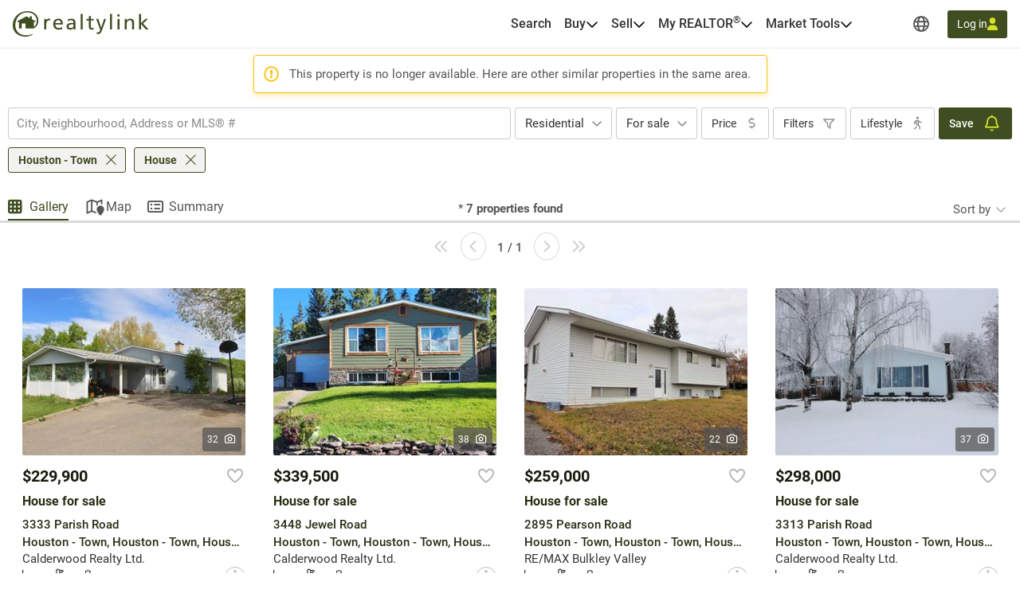

--- FILE ---
content_type: text/css
request_url: https://realtylink.org/css/bc-theme.css?v=fngjOvoc8olOGwU6Myrx9-eCmoToqGjiYFilBpjFsFY
body_size: 105650
content:
@charset "UTF-8";@font-face{font-style:italic;font-weight:300;src:url(../fonts/roboto/v32/KFOjCnqEu92Fr1Mu51TjASc0CsTKlA.woff2) format("woff2");font-family:Roboto;font-display:swap;unicode-range:U+0100-02BA,U+02BD-02C5,U+02C7-02CC,U+02CE-02D7,U+02DD-02FF,U+0304,U+0308,U+0329,U+1D00-1DBF,U+1E00-1E9F,U+1EF2-1EFF,U+2020,U+20A0-20AB,U+20AD-20C0,U+2113,U+2C60-2C7F,U+A720-A7FF}@font-face{font-style:italic;font-weight:300;src:url(../fonts/roboto/v32/KFOjCnqEu92Fr1Mu51TjASc6CsQ.woff2) format("woff2");font-family:Roboto;font-display:swap;unicode-range:U+0000-00FF,U+0131,U+0152-0153,U+02BB-02BC,U+02C6,U+02DA,U+02DC,U+0304,U+0308,U+0329,U+2000-206F,U+20AC,U+2122,U+2191,U+2193,U+2212,U+2215,U+FEFF,U+FFFD}@font-face{font-style:italic;font-weight:400;src:url(../fonts/roboto/v32/KFOkCnqEu92Fr1Mu51xGIzIFKw.woff2) format("woff2");font-family:Roboto;font-display:swap;unicode-range:U+0100-02BA,U+02BD-02C5,U+02C7-02CC,U+02CE-02D7,U+02DD-02FF,U+0304,U+0308,U+0329,U+1D00-1DBF,U+1E00-1E9F,U+1EF2-1EFF,U+2020,U+20A0-20AB,U+20AD-20C0,U+2113,U+2C60-2C7F,U+A720-A7FF}@font-face{font-style:italic;font-weight:400;src:url(../fonts/roboto/v32/KFOkCnqEu92Fr1Mu51xIIzI.woff2) format("woff2");font-family:Roboto;font-display:swap;unicode-range:U+0000-00FF,U+0131,U+0152-0153,U+02BB-02BC,U+02C6,U+02DA,U+02DC,U+0304,U+0308,U+0329,U+2000-206F,U+20AC,U+2122,U+2191,U+2193,U+2212,U+2215,U+FEFF,U+FFFD}@font-face{font-style:italic;font-weight:500;src:url(../fonts/roboto/v32/KFOjCnqEu92Fr1Mu51S7ACc0CsTKlA.woff2) format("woff2");font-family:Roboto;font-display:swap;unicode-range:U+0100-02BA,U+02BD-02C5,U+02C7-02CC,U+02CE-02D7,U+02DD-02FF,U+0304,U+0308,U+0329,U+1D00-1DBF,U+1E00-1E9F,U+1EF2-1EFF,U+2020,U+20A0-20AB,U+20AD-20C0,U+2113,U+2C60-2C7F,U+A720-A7FF}@font-face{font-style:italic;font-weight:500;src:url(../fonts/roboto/v32/KFOjCnqEu92Fr1Mu51S7ACc6CsQ.woff2) format("woff2");font-family:Roboto;font-display:swap;unicode-range:U+0000-00FF,U+0131,U+0152-0153,U+02BB-02BC,U+02C6,U+02DA,U+02DC,U+0304,U+0308,U+0329,U+2000-206F,U+20AC,U+2122,U+2191,U+2193,U+2212,U+2215,U+FEFF,U+FFFD}@font-face{font-style:italic;font-weight:700;src:url(../fonts/roboto/v32/KFOjCnqEu92Fr1Mu51TzBic0CsTKlA.woff2) format("woff2");font-family:Roboto;font-display:swap;unicode-range:U+0100-02BA,U+02BD-02C5,U+02C7-02CC,U+02CE-02D7,U+02DD-02FF,U+0304,U+0308,U+0329,U+1D00-1DBF,U+1E00-1E9F,U+1EF2-1EFF,U+2020,U+20A0-20AB,U+20AD-20C0,U+2113,U+2C60-2C7F,U+A720-A7FF}@font-face{font-style:italic;font-weight:700;src:url(../fonts/roboto/v32/KFOjCnqEu92Fr1Mu51TzBic6CsQ.woff2) format("woff2");font-family:Roboto;font-display:swap;unicode-range:U+0000-00FF,U+0131,U+0152-0153,U+02BB-02BC,U+02C6,U+02DA,U+02DC,U+0304,U+0308,U+0329,U+2000-206F,U+20AC,U+2122,U+2191,U+2193,U+2212,U+2215,U+FEFF,U+FFFD}@font-face{font-style:normal;font-weight:300;src:url(../fonts/roboto/v32/KFOlCnqEu92Fr1MmSU5fChc4EsA.woff2) format("woff2");font-family:Roboto;font-display:swap;unicode-range:U+0100-02BA,U+02BD-02C5,U+02C7-02CC,U+02CE-02D7,U+02DD-02FF,U+0304,U+0308,U+0329,U+1D00-1DBF,U+1E00-1E9F,U+1EF2-1EFF,U+2020,U+20A0-20AB,U+20AD-20C0,U+2113,U+2C60-2C7F,U+A720-A7FF}@font-face{font-style:normal;font-weight:300;src:url(../fonts/roboto/v32/KFOlCnqEu92Fr1MmSU5fBBc4.woff2) format("woff2");font-family:Roboto;font-display:swap;unicode-range:U+0000-00FF,U+0131,U+0152-0153,U+02BB-02BC,U+02C6,U+02DA,U+02DC,U+0304,U+0308,U+0329,U+2000-206F,U+20AC,U+2122,U+2191,U+2193,U+2212,U+2215,U+FEFF,U+FFFD}@font-face{font-style:normal;font-weight:400;src:url(../fonts/roboto/v32/KFOmCnqEu92Fr1Mu7GxKOzY.woff2) format("woff2");font-family:Roboto;font-display:swap;unicode-range:U+0100-02BA,U+02BD-02C5,U+02C7-02CC,U+02CE-02D7,U+02DD-02FF,U+0304,U+0308,U+0329,U+1D00-1DBF,U+1E00-1E9F,U+1EF2-1EFF,U+2020,U+20A0-20AB,U+20AD-20C0,U+2113,U+2C60-2C7F,U+A720-A7FF}@font-face{font-style:normal;font-weight:400;src:url(../fonts/roboto/v32/KFOmCnqEu92Fr1Mu4mxK.woff2) format("woff2");font-family:Roboto;font-display:swap;unicode-range:U+0000-00FF,U+0131,U+0152-0153,U+02BB-02BC,U+02C6,U+02DA,U+02DC,U+0304,U+0308,U+0329,U+2000-206F,U+20AC,U+2122,U+2191,U+2193,U+2212,U+2215,U+FEFF,U+FFFD}@font-face{font-style:normal;font-weight:500;src:url(../fonts/roboto/v32/KFOlCnqEu92Fr1MmEU9fChc4EsA.woff2) format("woff2");font-family:Roboto;font-display:swap;unicode-range:U+0100-02BA,U+02BD-02C5,U+02C7-02CC,U+02CE-02D7,U+02DD-02FF,U+0304,U+0308,U+0329,U+1D00-1DBF,U+1E00-1E9F,U+1EF2-1EFF,U+2020,U+20A0-20AB,U+20AD-20C0,U+2113,U+2C60-2C7F,U+A720-A7FF}@font-face{font-style:normal;font-weight:500;src:url(../fonts/roboto/v32/KFOlCnqEu92Fr1MmEU9fBBc4.woff2) format("woff2");font-family:Roboto;font-display:swap;unicode-range:U+0000-00FF,U+0131,U+0152-0153,U+02BB-02BC,U+02C6,U+02DA,U+02DC,U+0304,U+0308,U+0329,U+2000-206F,U+20AC,U+2122,U+2191,U+2193,U+2212,U+2215,U+FEFF,U+FFFD}@font-face{font-style:normal;font-weight:700;src:url(../fonts/roboto/v32/KFOlCnqEu92Fr1MmWUlfChc4EsA.woff2) format("woff2");font-family:Roboto;font-display:swap;unicode-range:U+0100-02BA,U+02BD-02C5,U+02C7-02CC,U+02CE-02D7,U+02DD-02FF,U+0304,U+0308,U+0329,U+1D00-1DBF,U+1E00-1E9F,U+1EF2-1EFF,U+2020,U+20A0-20AB,U+20AD-20C0,U+2113,U+2C60-2C7F,U+A720-A7FF}@font-face{font-style:normal;font-weight:700;src:url(../fonts/roboto/v32/KFOlCnqEu92Fr1MmWUlfBBc4.woff2) format("woff2");font-family:Roboto;font-display:swap;unicode-range:U+0000-00FF,U+0131,U+0152-0153,U+02BB-02BC,U+02C6,U+02DA,U+02DC,U+0304,U+0308,U+0329,U+2000-206F,U+20AC,U+2122,U+2191,U+2193,U+2212,U+2215,U+FEFF,U+FFFD}/*!
 * Bootstrap v4.6.2 (https://getbootstrap.com/)
 * Copyright 2011-2022 The Bootstrap Authors
 * Copyright 2011-2022 Twitter, Inc.
 * Licensed under MIT (https://github.com/twbs/bootstrap/blob/main/LICENSE)
 */:root{--blue:#007bff;--indigo:#6610f2;--purple:#6f42c1;--pink:#e83e8c;--red:#dc3545;--orange:#fd7e14;--yellow:#ffc107;--green:#28a745;--teal:#20c997;--cyan:#17a2b8;--white:#fff;--gray:#AAAAAA;--gray-dark:#555555;--primary:#3F4D21;--secondary:#D3E023;--success:#3F4D21;--info:#3F4D21;--warning:#ffc107;--danger:#DC3545;--light:#F5F5F5;--dark:#555555;--breakpoint-xs:0;--breakpoint-sm:576px;--breakpoint-md:768px;--breakpoint-lg:992px;--breakpoint-xl:1200px;--font-family-sans-serif:-apple-system,BlinkMacSystemFont,"Segoe UI",Roboto,"Helvetica Neue",Arial,"Noto Sans","Liberation Sans",sans-serif,"Apple Color Emoji","Segoe UI Emoji","Segoe UI Symbol","Noto Color Emoji";--font-family-monospace:SFMono-Regular,Menlo,Monaco,Consolas,"Liberation Mono","Courier New",monospace}*,::after,::before{box-sizing:border-box}html{font-family:sans-serif;line-height:1.15;-webkit-text-size-adjust:100%;-webkit-tap-highlight-color:transparent}article,aside,figcaption,figure,footer,header,hgroup,main,nav,section{display:block}body{margin:0;font-family:roboto,sans-serif;font-size:1rem;font-weight:400;line-height:1.5;color:#555;text-align:left;background-color:#fff}[tabindex="-1"]:focus:not(:focus-visible){outline:0!important}hr{box-sizing:content-box;height:0;overflow:visible}h1,h2,h3,h4,h5,h6{margin-top:0;margin-bottom:8px}p{margin-top:0;margin-bottom:1rem}abbr[data-original-title],abbr[title]{text-decoration:underline;text-decoration:underline;-webkit-text-decoration:underline dotted;text-decoration:underline dotted;cursor:help;border-bottom:0;-webkit-text-decoration-skip-ink:none;text-decoration-skip-ink:none}address{margin-bottom:1rem;font-style:normal;line-height:inherit}dl,ol,ul{margin-top:0;margin-bottom:1rem}ol ol,ol ul,ul ol,ul ul{margin-bottom:0}dt{font-weight:700}dd{margin-bottom:.5rem;margin-left:0}blockquote{margin:0 0 1rem}b,strong{font-weight:bolder}small{font-size:80%}sub,sup{position:relative;font-size:75%;line-height:0;vertical-align:baseline}sub{bottom:-.25em}sup{top:-.5em}a{color:#3f4d21;-webkit-text-decoration:underline;text-decoration:underline;background-color:transparent}a:hover{color:#3f4d21;-webkit-text-decoration:none;text-decoration:none}a:not([href]):not([class]){color:inherit;-webkit-text-decoration:none;text-decoration:none}a:not([href]):not([class]):hover{color:inherit;-webkit-text-decoration:none;text-decoration:none}code,kbd,pre,samp{font-family:SFMono-Regular,Menlo,Monaco,Consolas,"Liberation Mono","Courier New",monospace;font-size:1em}pre{margin-top:0;margin-bottom:1rem;overflow:auto;-ms-overflow-style:scrollbar}figure{margin:0 0 1rem}img{vertical-align:middle;border-style:none}svg{overflow:hidden;vertical-align:middle}table{border-collapse:collapse}caption{padding-top:.75rem;padding-bottom:.75rem;color:#aaa;text-align:left;caption-side:bottom}th{text-align:inherit;text-align:-webkit-match-parent}label{display:inline-block;margin-bottom:5px}button{border-radius:0}button:focus:not(:focus-visible){outline:0}button,input,optgroup,select,textarea{margin:0;font-family:inherit;font-size:inherit;line-height:inherit}button,input{overflow:visible}button,select{text-transform:none}[role=button]{cursor:pointer}select{word-wrap:normal}[type=button],[type=reset],[type=submit],button{-webkit-appearance:button}[type=button]:not(:disabled),[type=reset]:not(:disabled),[type=submit]:not(:disabled),button:not(:disabled){cursor:pointer}[type=button]::-moz-focus-inner,[type=reset]::-moz-focus-inner,[type=submit]::-moz-focus-inner,button::-moz-focus-inner{padding:0;border-style:none}input[type=checkbox],input[type=radio]{box-sizing:border-box;padding:0}textarea{overflow:auto;resize:vertical}fieldset{min-width:0;padding:0;margin:0;border:0}legend{display:block;width:100%;max-width:100%;padding:0;margin-bottom:.5rem;font-size:1.5rem;line-height:inherit;color:inherit;white-space:normal}progress{vertical-align:baseline}[type=number]::-webkit-inner-spin-button,[type=number]::-webkit-outer-spin-button{height:auto}[type=search]{outline-offset:-2px;-webkit-appearance:none}[type=search]::-webkit-search-decoration{-webkit-appearance:none}::-webkit-file-upload-button{font:inherit;-webkit-appearance:button}output{display:inline-block}summary{display:list-item;cursor:pointer}template{display:none}[hidden]{display:none!important}.h1,.h2,.h3,.h4,.h5,.h6,h1,h2,h3,h4,h5,h6{margin-bottom:8px;font-family:roboto,sans-serif;font-weight:500;line-height:1.2;color:#333}.h1,h1{font-size:2.5rem}.h2,h2{font-size:2rem}.h3,h3{font-size:1.75rem}.h4,h4{font-size:1.5rem}.h5,h5{font-size:1.25rem}.h6,h6{font-size:1rem}.lead{font-size:1.25rem;font-weight:300}.display-1{font-size:6rem;font-weight:300;line-height:1.2}.display-2{font-size:5.5rem;font-weight:300;line-height:1.2}.display-3{font-size:4.5rem;font-weight:300;line-height:1.2}.display-4{font-size:3.5rem;font-weight:300;line-height:1.2}hr{margin-top:16px;margin-bottom:16px;border:0;border-top:1px solid rgba(0,0,0,.1)}.small,small{font-size:.875em;font-weight:400}.mark,mark{padding:.2em;background-color:#fcf8e3}.list-unstyled{padding-left:0;list-style:none}.list-inline{padding-left:0;list-style:none}.list-inline-item{display:inline-block}.list-inline-item:not(:last-child){margin-right:.5rem}.initialism{font-size:90%;text-transform:uppercase}.blockquote{margin-bottom:16px;font-size:1.25rem}.blockquote-footer{display:block;font-size:.875em;color:#aaa}.blockquote-footer::before{content:"— "}.img-fluid{max-width:100%;height:auto}.img-thumbnail{padding:.25rem;background-color:#fff;border:1px solid #ddd;border-radius:.25rem;max-width:100%;height:auto}.figure{display:inline-block}.figure-img{margin-bottom:8px;line-height:1}.figure-caption{font-size:90%;color:#aaa}code{font-size:87.5%;color:#e83e8c;word-wrap:break-word}a>code{color:inherit}kbd{padding:.2rem .4rem;font-size:87.5%;color:#fff;background-color:#333;border-radius:.2rem}kbd kbd{padding:0;font-size:100%;font-weight:700}pre{display:block;font-size:87.5%;color:#333}pre code{font-size:inherit;color:inherit;word-break:normal}.pre-scrollable{max-height:340px;overflow-y:scroll}.container,.container-fluid,.container-lg,.container-md,.container-sm,.container-xl{width:100%;padding-right:15px;padding-left:15px;margin-right:auto;margin-left:auto}@media (min-width:576px){.container,.container-sm{max-width:540px}}@media (min-width:768px){.container,.container-md,.container-sm{max-width:720px}}@media (min-width:992px){.container,.container-lg,.container-md,.container-sm{max-width:960px}}@media (min-width:1200px){.container,.container-lg,.container-md,.container-sm,.container-xl{max-width:1140px}}.row{display:flex;flex-wrap:wrap;margin-right:-15px;margin-left:-15px}.no-gutters{margin-right:0;margin-left:0}.no-gutters>.col,.no-gutters>[class*=col-]{padding-right:0;padding-left:0}.col,.col-1,.col-10,.col-11,.col-12,.col-2,.col-3,.col-4,.col-5,.col-6,.col-7,.col-8,.col-9,.col-auto,.col-lg,.col-lg-1,.col-lg-10,.col-lg-11,.col-lg-12,.col-lg-2,.col-lg-3,.col-lg-4,.col-lg-5,.col-lg-6,.col-lg-7,.col-lg-8,.col-lg-9,.col-lg-auto,.col-md,.col-md-1,.col-md-10,.col-md-11,.col-md-12,.col-md-2,.col-md-3,.col-md-4,.col-md-5,.col-md-6,.col-md-7,.col-md-8,.col-md-9,.col-md-auto,.col-sm,.col-sm-1,.col-sm-10,.col-sm-11,.col-sm-12,.col-sm-2,.col-sm-3,.col-sm-4,.col-sm-5,.col-sm-6,.col-sm-7,.col-sm-8,.col-sm-9,.col-sm-auto,.col-xl,.col-xl-1,.col-xl-10,.col-xl-11,.col-xl-12,.col-xl-2,.col-xl-3,.col-xl-4,.col-xl-5,.col-xl-6,.col-xl-7,.col-xl-8,.col-xl-9,.col-xl-auto{position:relative;width:100%;padding-right:15px;padding-left:15px}.col{flex-basis:0;flex-grow:1;max-width:100%}.row-cols-1>*{flex:0 0 100%;max-width:100%}.row-cols-2>*{flex:0 0 50%;max-width:50%}.row-cols-3>*{flex:0 0 33.3333333333%;max-width:33.3333333333%}.row-cols-4>*{flex:0 0 25%;max-width:25%}.row-cols-5>*{flex:0 0 20%;max-width:20%}.row-cols-6>*{flex:0 0 16.6666666667%;max-width:16.6666666667%}.col-auto{flex:0 0 auto;width:auto;max-width:100%}.col-1{flex:0 0 8.33333333%;max-width:8.33333333%}.col-2{flex:0 0 16.66666667%;max-width:16.66666667%}.col-3{flex:0 0 25%;max-width:25%}.col-4{flex:0 0 33.33333333%;max-width:33.33333333%}.col-5{flex:0 0 41.66666667%;max-width:41.66666667%}.col-6{flex:0 0 50%;max-width:50%}.col-7{flex:0 0 58.33333333%;max-width:58.33333333%}.col-8{flex:0 0 66.66666667%;max-width:66.66666667%}.col-9{flex:0 0 75%;max-width:75%}.col-10{flex:0 0 83.33333333%;max-width:83.33333333%}.col-11{flex:0 0 91.66666667%;max-width:91.66666667%}.col-12{flex:0 0 100%;max-width:100%}.order-first{order:-1}.order-last{order:13}.order-0{order:0}.order-1{order:1}.order-2{order:2}.order-3{order:3}.order-4{order:4}.order-5{order:5}.order-6{order:6}.order-7{order:7}.order-8{order:8}.order-9{order:9}.order-10{order:10}.order-11{order:11}.order-12{order:12}.offset-1{margin-left:8.33333333%}.offset-2{margin-left:16.66666667%}.offset-3{margin-left:25%}.offset-4{margin-left:33.33333333%}.offset-5{margin-left:41.66666667%}.offset-6{margin-left:50%}.offset-7{margin-left:58.33333333%}.offset-8{margin-left:66.66666667%}.offset-9{margin-left:75%}.offset-10{margin-left:83.33333333%}.offset-11{margin-left:91.66666667%}@media (min-width:576px){.col-sm{flex-basis:0;flex-grow:1;max-width:100%}.row-cols-sm-1>*{flex:0 0 100%;max-width:100%}.row-cols-sm-2>*{flex:0 0 50%;max-width:50%}.row-cols-sm-3>*{flex:0 0 33.3333333333%;max-width:33.3333333333%}.row-cols-sm-4>*{flex:0 0 25%;max-width:25%}.row-cols-sm-5>*{flex:0 0 20%;max-width:20%}.row-cols-sm-6>*{flex:0 0 16.6666666667%;max-width:16.6666666667%}.col-sm-auto{flex:0 0 auto;width:auto;max-width:100%}.col-sm-1{flex:0 0 8.33333333%;max-width:8.33333333%}.col-sm-2{flex:0 0 16.66666667%;max-width:16.66666667%}.col-sm-3{flex:0 0 25%;max-width:25%}.col-sm-4{flex:0 0 33.33333333%;max-width:33.33333333%}.col-sm-5{flex:0 0 41.66666667%;max-width:41.66666667%}.col-sm-6{flex:0 0 50%;max-width:50%}.col-sm-7{flex:0 0 58.33333333%;max-width:58.33333333%}.col-sm-8{flex:0 0 66.66666667%;max-width:66.66666667%}.col-sm-9{flex:0 0 75%;max-width:75%}.col-sm-10{flex:0 0 83.33333333%;max-width:83.33333333%}.col-sm-11{flex:0 0 91.66666667%;max-width:91.66666667%}.col-sm-12{flex:0 0 100%;max-width:100%}.order-sm-first{order:-1}.order-sm-last{order:13}.order-sm-0{order:0}.order-sm-1{order:1}.order-sm-2{order:2}.order-sm-3{order:3}.order-sm-4{order:4}.order-sm-5{order:5}.order-sm-6{order:6}.order-sm-7{order:7}.order-sm-8{order:8}.order-sm-9{order:9}.order-sm-10{order:10}.order-sm-11{order:11}.order-sm-12{order:12}.offset-sm-0{margin-left:0}.offset-sm-1{margin-left:8.33333333%}.offset-sm-2{margin-left:16.66666667%}.offset-sm-3{margin-left:25%}.offset-sm-4{margin-left:33.33333333%}.offset-sm-5{margin-left:41.66666667%}.offset-sm-6{margin-left:50%}.offset-sm-7{margin-left:58.33333333%}.offset-sm-8{margin-left:66.66666667%}.offset-sm-9{margin-left:75%}.offset-sm-10{margin-left:83.33333333%}.offset-sm-11{margin-left:91.66666667%}}@media (min-width:768px){.col-md{flex-basis:0;flex-grow:1;max-width:100%}.row-cols-md-1>*{flex:0 0 100%;max-width:100%}.row-cols-md-2>*{flex:0 0 50%;max-width:50%}.row-cols-md-3>*{flex:0 0 33.3333333333%;max-width:33.3333333333%}.row-cols-md-4>*{flex:0 0 25%;max-width:25%}.row-cols-md-5>*{flex:0 0 20%;max-width:20%}.row-cols-md-6>*{flex:0 0 16.6666666667%;max-width:16.6666666667%}.col-md-auto{flex:0 0 auto;width:auto;max-width:100%}.col-md-1{flex:0 0 8.33333333%;max-width:8.33333333%}.col-md-2{flex:0 0 16.66666667%;max-width:16.66666667%}.col-md-3{flex:0 0 25%;max-width:25%}.col-md-4{flex:0 0 33.33333333%;max-width:33.33333333%}.col-md-5{flex:0 0 41.66666667%;max-width:41.66666667%}.col-md-6{flex:0 0 50%;max-width:50%}.col-md-7{flex:0 0 58.33333333%;max-width:58.33333333%}.col-md-8{flex:0 0 66.66666667%;max-width:66.66666667%}.col-md-9{flex:0 0 75%;max-width:75%}.col-md-10{flex:0 0 83.33333333%;max-width:83.33333333%}.col-md-11{flex:0 0 91.66666667%;max-width:91.66666667%}.col-md-12{flex:0 0 100%;max-width:100%}.order-md-first{order:-1}.order-md-last{order:13}.order-md-0{order:0}.order-md-1{order:1}.order-md-2{order:2}.order-md-3{order:3}.order-md-4{order:4}.order-md-5{order:5}.order-md-6{order:6}.order-md-7{order:7}.order-md-8{order:8}.order-md-9{order:9}.order-md-10{order:10}.order-md-11{order:11}.order-md-12{order:12}.offset-md-0{margin-left:0}.offset-md-1{margin-left:8.33333333%}.offset-md-2{margin-left:16.66666667%}.offset-md-3{margin-left:25%}.offset-md-4{margin-left:33.33333333%}.offset-md-5{margin-left:41.66666667%}.offset-md-6{margin-left:50%}.offset-md-7{margin-left:58.33333333%}.offset-md-8{margin-left:66.66666667%}.offset-md-9{margin-left:75%}.offset-md-10{margin-left:83.33333333%}.offset-md-11{margin-left:91.66666667%}}@media (min-width:992px){.col-lg{flex-basis:0;flex-grow:1;max-width:100%}.row-cols-lg-1>*{flex:0 0 100%;max-width:100%}.row-cols-lg-2>*{flex:0 0 50%;max-width:50%}.row-cols-lg-3>*{flex:0 0 33.3333333333%;max-width:33.3333333333%}.row-cols-lg-4>*{flex:0 0 25%;max-width:25%}.row-cols-lg-5>*{flex:0 0 20%;max-width:20%}.row-cols-lg-6>*{flex:0 0 16.6666666667%;max-width:16.6666666667%}.col-lg-auto{flex:0 0 auto;width:auto;max-width:100%}.col-lg-1{flex:0 0 8.33333333%;max-width:8.33333333%}.col-lg-2{flex:0 0 16.66666667%;max-width:16.66666667%}.col-lg-3{flex:0 0 25%;max-width:25%}.col-lg-4{flex:0 0 33.33333333%;max-width:33.33333333%}.col-lg-5{flex:0 0 41.66666667%;max-width:41.66666667%}.col-lg-6{flex:0 0 50%;max-width:50%}.col-lg-7{flex:0 0 58.33333333%;max-width:58.33333333%}.col-lg-8{flex:0 0 66.66666667%;max-width:66.66666667%}.col-lg-9{flex:0 0 75%;max-width:75%}.col-lg-10{flex:0 0 83.33333333%;max-width:83.33333333%}.col-lg-11{flex:0 0 91.66666667%;max-width:91.66666667%}.col-lg-12{flex:0 0 100%;max-width:100%}.order-lg-first{order:-1}.order-lg-last{order:13}.order-lg-0{order:0}.order-lg-1{order:1}.order-lg-2{order:2}.order-lg-3{order:3}.order-lg-4{order:4}.order-lg-5{order:5}.order-lg-6{order:6}.order-lg-7{order:7}.order-lg-8{order:8}.order-lg-9{order:9}.order-lg-10{order:10}.order-lg-11{order:11}.order-lg-12{order:12}.offset-lg-0{margin-left:0}.offset-lg-1{margin-left:8.33333333%}.offset-lg-2{margin-left:16.66666667%}.offset-lg-3{margin-left:25%}.offset-lg-4{margin-left:33.33333333%}.offset-lg-5{margin-left:41.66666667%}.offset-lg-6{margin-left:50%}.offset-lg-7{margin-left:58.33333333%}.offset-lg-8{margin-left:66.66666667%}.offset-lg-9{margin-left:75%}.offset-lg-10{margin-left:83.33333333%}.offset-lg-11{margin-left:91.66666667%}}@media (min-width:1200px){.col-xl{flex-basis:0;flex-grow:1;max-width:100%}.row-cols-xl-1>*{flex:0 0 100%;max-width:100%}.row-cols-xl-2>*{flex:0 0 50%;max-width:50%}.row-cols-xl-3>*{flex:0 0 33.3333333333%;max-width:33.3333333333%}.row-cols-xl-4>*{flex:0 0 25%;max-width:25%}.row-cols-xl-5>*{flex:0 0 20%;max-width:20%}.row-cols-xl-6>*{flex:0 0 16.6666666667%;max-width:16.6666666667%}.col-xl-auto{flex:0 0 auto;width:auto;max-width:100%}.col-xl-1{flex:0 0 8.33333333%;max-width:8.33333333%}.col-xl-2{flex:0 0 16.66666667%;max-width:16.66666667%}.col-xl-3{flex:0 0 25%;max-width:25%}.col-xl-4{flex:0 0 33.33333333%;max-width:33.33333333%}.col-xl-5{flex:0 0 41.66666667%;max-width:41.66666667%}.col-xl-6{flex:0 0 50%;max-width:50%}.col-xl-7{flex:0 0 58.33333333%;max-width:58.33333333%}.col-xl-8{flex:0 0 66.66666667%;max-width:66.66666667%}.col-xl-9{flex:0 0 75%;max-width:75%}.col-xl-10{flex:0 0 83.33333333%;max-width:83.33333333%}.col-xl-11{flex:0 0 91.66666667%;max-width:91.66666667%}.col-xl-12{flex:0 0 100%;max-width:100%}.order-xl-first{order:-1}.order-xl-last{order:13}.order-xl-0{order:0}.order-xl-1{order:1}.order-xl-2{order:2}.order-xl-3{order:3}.order-xl-4{order:4}.order-xl-5{order:5}.order-xl-6{order:6}.order-xl-7{order:7}.order-xl-8{order:8}.order-xl-9{order:9}.order-xl-10{order:10}.order-xl-11{order:11}.order-xl-12{order:12}.offset-xl-0{margin-left:0}.offset-xl-1{margin-left:8.33333333%}.offset-xl-2{margin-left:16.66666667%}.offset-xl-3{margin-left:25%}.offset-xl-4{margin-left:33.33333333%}.offset-xl-5{margin-left:41.66666667%}.offset-xl-6{margin-left:50%}.offset-xl-7{margin-left:58.33333333%}.offset-xl-8{margin-left:66.66666667%}.offset-xl-9{margin-left:75%}.offset-xl-10{margin-left:83.33333333%}.offset-xl-11{margin-left:91.66666667%}}.table{width:100%;margin-bottom:16px;color:#555}.table td,.table th{padding:.75rem;vertical-align:top;border-top:1px solid #ddd}.table thead th{vertical-align:bottom;border-bottom:2px solid #ddd}.table tbody+tbody{border-top:2px solid #ddd}.table-sm td,.table-sm th{padding:.3rem}.table-bordered{border:1px solid #ddd}.table-bordered td,.table-bordered th{border:1px solid #ddd}.table-bordered thead td,.table-bordered thead th{border-bottom-width:2px}.table-borderless tbody+tbody,.table-borderless td,.table-borderless th,.table-borderless thead th{border:0}.table-striped tbody tr:nth-of-type(odd){background-color:rgba(0,0,0,.05)}.table-hover tbody tr:hover{color:#555;background-color:rgba(0,0,0,.075)}.table-primary,.table-primary>td,.table-primary>th{background-color:rgb(201.24,205.16,192.84)}.table-primary tbody+tbody,.table-primary td,.table-primary th,.table-primary thead th{border-color:rgb(155.16,162.44,139.56)}.table-hover .table-primary:hover{background-color:rgb(189,193.8125,178.6875)}.table-hover .table-primary:hover>td,.table-hover .table-primary:hover>th{background-color:rgb(189,193.8125,178.6875)}.table-secondary,.table-secondary>td,.table-secondary>th{background-color:rgb(242.68,246.32,193.4)}.table-secondary tbody+tbody,.table-secondary td,.table-secondary th,.table-secondary thead th{border-color:rgb(232.12,238.88,140.6)}.table-hover .table-secondary:hover{background-color:rgb(238.2098804781,243.1705976096,171.0494023904)}.table-hover .table-secondary:hover>td,.table-hover .table-secondary:hover>th{background-color:rgb(238.2098804781,243.1705976096,171.0494023904)}.table-success,.table-success>td,.table-success>th{background-color:rgb(201.24,205.16,192.84)}.table-success tbody+tbody,.table-success td,.table-success th,.table-success thead th{border-color:rgb(155.16,162.44,139.56)}.table-hover .table-success:hover{background-color:rgb(189,193.8125,178.6875)}.table-hover .table-success:hover>td,.table-hover .table-success:hover>th{background-color:rgb(189,193.8125,178.6875)}.table-info,.table-info>td,.table-info>th{background-color:rgb(201.24,205.16,192.84)}.table-info tbody+tbody,.table-info td,.table-info th,.table-info thead th{border-color:rgb(155.16,162.44,139.56)}.table-hover .table-info:hover{background-color:rgb(189,193.8125,178.6875)}.table-hover .table-info:hover>td,.table-hover .table-info:hover>th{background-color:rgb(189,193.8125,178.6875)}.table-warning,.table-warning>td,.table-warning>th{background-color:rgb(255,237.64,185.56)}.table-warning tbody+tbody,.table-warning td,.table-warning th,.table-warning thead th{border-color:rgb(255,222.76,126.04)}.table-hover .table-warning:hover{background-color:rgb(255,231.265,160.06)}.table-hover .table-warning:hover>td,.table-hover .table-warning:hover>th{background-color:rgb(255,231.265,160.06)}.table-danger,.table-danger>td,.table-danger>th{background-color:rgb(245.2,198.44,202.92)}.table-danger tbody+tbody,.table-danger td,.table-danger th,.table-danger thead th{border-color:rgb(236.8,149.96,158.28)}.table-hover .table-danger:hover{background-color:rgb(241.4341772152,176.7058227848,182.9073417722)}.table-hover .table-danger:hover>td,.table-hover .table-danger:hover>th{background-color:rgb(241.4341772152,176.7058227848,182.9073417722)}.table-light,.table-light>td,.table-light>th{background-color:rgb(252.2,252.2,252.2)}.table-light tbody+tbody,.table-light td,.table-light th,.table-light thead th{border-color:rgb(249.8,249.8,249.8)}.table-hover .table-light:hover{background-color:rgb(239.45,239.45,239.45)}.table-hover .table-light:hover>td,.table-hover .table-light:hover>th{background-color:rgb(239.45,239.45,239.45)}.table-dark,.table-dark>td,.table-dark>th{background-color:rgb(207.4,207.4,207.4)}.table-dark tbody+tbody,.table-dark td,.table-dark th,.table-dark thead th{border-color:rgb(166.6,166.6,166.6)}.table-hover .table-dark:hover{background-color:rgb(194.65,194.65,194.65)}.table-hover .table-dark:hover>td,.table-hover .table-dark:hover>th{background-color:rgb(194.65,194.65,194.65)}.table-active,.table-active>td,.table-active>th{background-color:rgba(0,0,0,.075)}.table-hover .table-active:hover{background-color:rgba(0,0,0,.075)}.table-hover .table-active:hover>td,.table-hover .table-active:hover>th{background-color:rgba(0,0,0,.075)}.table .thead-dark th{color:#fff;background-color:#555;border-color:rgb(104.125,104.125,104.125)}.table .thead-light th{color:#888;background-color:#ececec;border-color:#ddd}.table-dark{color:#fff;background-color:#555}.table-dark td,.table-dark th,.table-dark thead th{border-color:rgb(104.125,104.125,104.125)}.table-dark.table-bordered{border:0}.table-dark.table-striped tbody tr:nth-of-type(odd){background-color:rgba(255,255,255,.05)}.table-dark.table-hover tbody tr:hover{color:#fff;background-color:rgba(255,255,255,.075)}@media (max-width:575.98px){.table-responsive-sm{display:block;width:100%;overflow-x:auto;-webkit-overflow-scrolling:touch}.table-responsive-sm>.table-bordered{border:0}}@media (max-width:767.98px){.table-responsive-md{display:block;width:100%;overflow-x:auto;-webkit-overflow-scrolling:touch}.table-responsive-md>.table-bordered{border:0}}@media (max-width:991.98px){.table-responsive-lg{display:block;width:100%;overflow-x:auto;-webkit-overflow-scrolling:touch}.table-responsive-lg>.table-bordered{border:0}}@media (max-width:1199.98px){.table-responsive-xl{display:block;width:100%;overflow-x:auto;-webkit-overflow-scrolling:touch}.table-responsive-xl>.table-bordered{border:0}}.table-responsive{display:block;width:100%;overflow-x:auto;-webkit-overflow-scrolling:touch}.table-responsive>.table-bordered{border:0}.account-process .modal-content .content-loginradius-confirmpassword input[type=email],.account-process .modal-content .content-loginradius-confirmpassword input[type=password],.account-process .modal-content .content-loginradius-confirmpassword input[type=text],.account-process .modal-content .content-loginradius-emailid input[type=email],.account-process .modal-content .content-loginradius-emailid input[type=password],.account-process .modal-content .content-loginradius-emailid input[type=text],.account-process .modal-content .content-loginradius-password input[type=email],.account-process .modal-content .content-loginradius-password input[type=password],.account-process .modal-content .content-loginradius-password input[type=text],.form-control{display:block;width:100%;height:calc(1.5em + .875rem + 2px);padding:.4375rem .75rem;font-size:1rem;font-weight:400;line-height:1.5;color:#333;background-color:#fff;background-clip:padding-box;border:1px solid #aaa;border-radius:.25rem;transition:none}.account-process .modal-content .content-loginradius-confirmpassword input[type=email]::-ms-expand,.account-process .modal-content .content-loginradius-confirmpassword input[type=password]::-ms-expand,.account-process .modal-content .content-loginradius-confirmpassword input[type=text]::-ms-expand,.account-process .modal-content .content-loginradius-emailid input[type=email]::-ms-expand,.account-process .modal-content .content-loginradius-emailid input[type=password]::-ms-expand,.account-process .modal-content .content-loginradius-emailid input[type=text]::-ms-expand,.account-process .modal-content .content-loginradius-password input[type=email]::-ms-expand,.account-process .modal-content .content-loginradius-password input[type=password]::-ms-expand,.account-process .modal-content .content-loginradius-password input[type=text]::-ms-expand,.form-control::-ms-expand{background-color:transparent;border:0}.account-process .modal-content .content-loginradius-confirmpassword input[type=email]:focus,.account-process .modal-content .content-loginradius-confirmpassword input[type=password]:focus,.account-process .modal-content .content-loginradius-confirmpassword input[type=text]:focus,.account-process .modal-content .content-loginradius-emailid input[type=email]:focus,.account-process .modal-content .content-loginradius-emailid input[type=password]:focus,.account-process .modal-content .content-loginradius-emailid input[type=text]:focus,.account-process .modal-content .content-loginradius-password input[type=email]:focus,.account-process .modal-content .content-loginradius-password input[type=password]:focus,.account-process .modal-content .content-loginradius-password input[type=text]:focus,.form-control:focus{color:#333;background-color:#fff;border-color:#3f4d21;outline:0;box-shadow:none}.account-process .modal-content .content-loginradius-confirmpassword input[type=email]::-moz-placeholder,.account-process .modal-content .content-loginradius-confirmpassword input[type=password]::-moz-placeholder,.account-process .modal-content .content-loginradius-confirmpassword input[type=text]::-moz-placeholder,.account-process .modal-content .content-loginradius-emailid input[type=email]::-moz-placeholder,.account-process .modal-content .content-loginradius-emailid input[type=password]::-moz-placeholder,.account-process .modal-content .content-loginradius-emailid input[type=text]::-moz-placeholder,.account-process .modal-content .content-loginradius-password input[type=email]::-moz-placeholder,.account-process .modal-content .content-loginradius-password input[type=password]::-moz-placeholder,.account-process .modal-content .content-loginradius-password input[type=text]::-moz-placeholder,.form-control::-moz-placeholder{color:#888;opacity:1}.account-process .modal-content .content-loginradius-confirmpassword input[type=email]::placeholder,.account-process .modal-content .content-loginradius-confirmpassword input[type=password]::placeholder,.account-process .modal-content .content-loginradius-confirmpassword input[type=text]::placeholder,.account-process .modal-content .content-loginradius-emailid input[type=email]::placeholder,.account-process .modal-content .content-loginradius-emailid input[type=password]::placeholder,.account-process .modal-content .content-loginradius-emailid input[type=text]::placeholder,.account-process .modal-content .content-loginradius-password input[type=email]::placeholder,.account-process .modal-content .content-loginradius-password input[type=password]::placeholder,.account-process .modal-content .content-loginradius-password input[type=text]::placeholder,.form-control::placeholder{color:#888;opacity:1}.account-process .modal-content .content-loginradius-confirmpassword input[readonly][type=email],.account-process .modal-content .content-loginradius-confirmpassword input[readonly][type=password],.account-process .modal-content .content-loginradius-confirmpassword input[readonly][type=text],.account-process .modal-content .content-loginradius-confirmpassword input[type=email]:disabled,.account-process .modal-content .content-loginradius-confirmpassword input[type=password]:disabled,.account-process .modal-content .content-loginradius-confirmpassword input[type=text]:disabled,.account-process .modal-content .content-loginradius-emailid input[readonly][type=email],.account-process .modal-content .content-loginradius-emailid input[readonly][type=password],.account-process .modal-content .content-loginradius-emailid input[readonly][type=text],.account-process .modal-content .content-loginradius-emailid input[type=email]:disabled,.account-process .modal-content .content-loginradius-emailid input[type=password]:disabled,.account-process .modal-content .content-loginradius-emailid input[type=text]:disabled,.account-process .modal-content .content-loginradius-password input[readonly][type=email],.account-process .modal-content .content-loginradius-password input[readonly][type=password],.account-process .modal-content .content-loginradius-password input[readonly][type=text],.account-process .modal-content .content-loginradius-password input[type=email]:disabled,.account-process .modal-content .content-loginradius-password input[type=password]:disabled,.account-process .modal-content .content-loginradius-password input[type=text]:disabled,.form-control:disabled,.form-control[readonly]{background-color:#ececec;opacity:1}.account-process .modal-content .content-loginradius-confirmpassword input[type=date][type=email],.account-process .modal-content .content-loginradius-confirmpassword input[type=date][type=password],.account-process .modal-content .content-loginradius-confirmpassword input[type=date][type=text],.account-process .modal-content .content-loginradius-confirmpassword input[type=datetime-local][type=email],.account-process .modal-content .content-loginradius-confirmpassword input[type=datetime-local][type=password],.account-process .modal-content .content-loginradius-confirmpassword input[type=datetime-local][type=text],.account-process .modal-content .content-loginradius-confirmpassword input[type=month][type=email],.account-process .modal-content .content-loginradius-confirmpassword input[type=month][type=password],.account-process .modal-content .content-loginradius-confirmpassword input[type=month][type=text],.account-process .modal-content .content-loginradius-confirmpassword input[type=time][type=email],.account-process .modal-content .content-loginradius-confirmpassword input[type=time][type=password],.account-process .modal-content .content-loginradius-confirmpassword input[type=time][type=text],.account-process .modal-content .content-loginradius-emailid input[type=date][type=email],.account-process .modal-content .content-loginradius-emailid input[type=date][type=password],.account-process .modal-content .content-loginradius-emailid input[type=date][type=text],.account-process .modal-content .content-loginradius-emailid input[type=datetime-local][type=email],.account-process .modal-content .content-loginradius-emailid input[type=datetime-local][type=password],.account-process .modal-content .content-loginradius-emailid input[type=datetime-local][type=text],.account-process .modal-content .content-loginradius-emailid input[type=month][type=email],.account-process .modal-content .content-loginradius-emailid input[type=month][type=password],.account-process .modal-content .content-loginradius-emailid input[type=month][type=text],.account-process .modal-content .content-loginradius-emailid input[type=time][type=email],.account-process .modal-content .content-loginradius-emailid input[type=time][type=password],.account-process .modal-content .content-loginradius-emailid input[type=time][type=text],.account-process .modal-content .content-loginradius-password input[type=date][type=email],.account-process .modal-content .content-loginradius-password input[type=date][type=password],.account-process .modal-content .content-loginradius-password input[type=date][type=text],.account-process .modal-content .content-loginradius-password input[type=datetime-local][type=email],.account-process .modal-content .content-loginradius-password input[type=datetime-local][type=password],.account-process .modal-content .content-loginradius-password input[type=datetime-local][type=text],.account-process .modal-content .content-loginradius-password input[type=month][type=email],.account-process .modal-content .content-loginradius-password input[type=month][type=password],.account-process .modal-content .content-loginradius-password input[type=month][type=text],.account-process .modal-content .content-loginradius-password input[type=time][type=email],.account-process .modal-content .content-loginradius-password input[type=time][type=password],.account-process .modal-content .content-loginradius-password input[type=time][type=text],input[type=date].form-control,input[type=datetime-local].form-control,input[type=month].form-control,input[type=time].form-control{-webkit-appearance:none;-moz-appearance:none;appearance:none}select.form-control:-moz-focusring{color:transparent;text-shadow:0 0 0 #333}select.form-control:focus::-ms-value{color:#333;background-color:#fff}.form-control-file,.form-control-range{display:block;width:100%}.col-form-label{padding-top:calc(.4375rem + 1px);padding-bottom:calc(.4375rem + 1px);margin-bottom:0;font-size:inherit;line-height:1.5}.col-form-label-lg{padding-top:calc(.5625rem + 1px);padding-bottom:calc(.5625rem + 1px);font-size:1.0625rem;line-height:1.5}.col-form-label-sm{padding-top:calc(.25rem + 1px);padding-bottom:calc(.25rem + 1px);font-size:.9375rem;line-height:1.5}.form-control-plaintext{display:block;width:100%;padding:.4375rem 0;margin-bottom:0;font-size:1rem;line-height:1.5;color:#555;background-color:transparent;border:solid transparent;border-width:1px 0}.form-control-plaintext.form-control-lg,.form-control-plaintext.form-control-sm{padding-right:0;padding-left:0}.form-control-sm{height:calc(1.5em + .5rem + 2px);padding:.25rem .5rem;font-size:.9375rem;line-height:1.5;border-radius:.2rem}.form-control-lg{height:calc(1.5em + 1.125rem + 2px);padding:.5625rem 1rem;font-size:1.0625rem;line-height:1.5;border-radius:.3rem}select.form-control[multiple],select.form-control[size]{height:auto}textarea.form-control{height:auto}.account-process .modal-content .loginradius--form-element-content,.form-group{margin-bottom:1rem}.form-text{display:block;margin-top:.25rem}.form-row{display:flex;flex-wrap:wrap;margin-right:-5px;margin-left:-5px}.form-row>.col,.form-row>[class*=col-]{padding-right:5px;padding-left:5px}.form-check{position:relative;display:block;padding-left:1.25rem}.form-check-input{position:absolute;margin-top:.3rem;margin-left:-1.25rem}.form-check-input:disabled~.form-check-label,.form-check-input[disabled]~.form-check-label{color:#aaa}.form-check-label{margin-bottom:0}.form-check-inline{display:inline-flex;align-items:center;padding-left:0;margin-right:.75rem}.form-check-inline .form-check-input{position:static;margin-top:0;margin-right:.3125rem;margin-left:0}.valid-feedback{display:none;width:100%;margin-top:.25rem;font-size:.875em;color:#3f4d21}.valid-tooltip{position:absolute;top:100%;left:0;z-index:5;display:none;max-width:100%;padding:.25rem .5rem;margin-top:.1rem;font-size:.875rem;line-height:1.5;color:#fff;background-color:rgba(63,77,33,.9);border-radius:.25rem}.form-row>.col>.valid-tooltip,.form-row>[class*=col-]>.valid-tooltip{left:5px}.is-valid~.valid-feedback,.is-valid~.valid-tooltip,.was-validated :valid~.valid-feedback,.was-validated :valid~.valid-tooltip{display:block}.account-process .modal-content .content-loginradius-confirmpassword .was-validated input[type=email]:valid,.account-process .modal-content .content-loginradius-confirmpassword .was-validated input[type=password]:valid,.account-process .modal-content .content-loginradius-confirmpassword .was-validated input[type=text]:valid,.account-process .modal-content .content-loginradius-confirmpassword input.is-valid[type=email],.account-process .modal-content .content-loginradius-confirmpassword input.is-valid[type=password],.account-process .modal-content .content-loginradius-confirmpassword input.is-valid[type=text],.account-process .modal-content .content-loginradius-emailid .was-validated input[type=email]:valid,.account-process .modal-content .content-loginradius-emailid .was-validated input[type=password]:valid,.account-process .modal-content .content-loginradius-emailid .was-validated input[type=text]:valid,.account-process .modal-content .content-loginradius-emailid input.is-valid[type=email],.account-process .modal-content .content-loginradius-emailid input.is-valid[type=password],.account-process .modal-content .content-loginradius-emailid input.is-valid[type=text],.account-process .modal-content .content-loginradius-password .was-validated input[type=email]:valid,.account-process .modal-content .content-loginradius-password .was-validated input[type=password]:valid,.account-process .modal-content .content-loginradius-password .was-validated input[type=text]:valid,.account-process .modal-content .content-loginradius-password input.is-valid[type=email],.account-process .modal-content .content-loginradius-password input.is-valid[type=password],.account-process .modal-content .content-loginradius-password input.is-valid[type=text],.form-control.is-valid,.was-validated .account-process .modal-content .content-loginradius-confirmpassword input[type=email]:valid,.was-validated .account-process .modal-content .content-loginradius-confirmpassword input[type=password]:valid,.was-validated .account-process .modal-content .content-loginradius-confirmpassword input[type=text]:valid,.was-validated .account-process .modal-content .content-loginradius-emailid input[type=email]:valid,.was-validated .account-process .modal-content .content-loginradius-emailid input[type=password]:valid,.was-validated .account-process .modal-content .content-loginradius-emailid input[type=text]:valid,.was-validated .account-process .modal-content .content-loginradius-password input[type=email]:valid,.was-validated .account-process .modal-content .content-loginradius-password input[type=password]:valid,.was-validated .account-process .modal-content .content-loginradius-password input[type=text]:valid,.was-validated .form-control:valid{border-color:#3f4d21;padding-right:calc(1.5em + .875rem)!important;background-image:url("data:image/svg+xml,%3csvg xmlns='http://www.w3.org/2000/svg' width='8' height='8' viewBox='0 0 8 8'%3e%3cpath fill='%233F4D21' d='M2.3 6.73L.6 4.53c-.4-1.04.46-1.4 1.1-.8l1.1 1.4 3.4-3.8c.6-.63 1.6-.27 1.2.7l-4 4.6c-.43.5-.8.4-1.1.1z'/%3e%3c/svg%3e");background-repeat:no-repeat;background-position:right calc(.375em + .21875rem) center;background-size:calc(.75em + .4375rem) calc(.75em + .4375rem)}.account-process .modal-content .content-loginradius-confirmpassword .was-validated input[type=email]:valid:focus,.account-process .modal-content .content-loginradius-confirmpassword .was-validated input[type=password]:valid:focus,.account-process .modal-content .content-loginradius-confirmpassword .was-validated input[type=text]:valid:focus,.account-process .modal-content .content-loginradius-confirmpassword input.is-valid[type=email]:focus,.account-process .modal-content .content-loginradius-confirmpassword input.is-valid[type=password]:focus,.account-process .modal-content .content-loginradius-confirmpassword input.is-valid[type=text]:focus,.account-process .modal-content .content-loginradius-emailid .was-validated input[type=email]:valid:focus,.account-process .modal-content .content-loginradius-emailid .was-validated input[type=password]:valid:focus,.account-process .modal-content .content-loginradius-emailid .was-validated input[type=text]:valid:focus,.account-process .modal-content .content-loginradius-emailid input.is-valid[type=email]:focus,.account-process .modal-content .content-loginradius-emailid input.is-valid[type=password]:focus,.account-process .modal-content .content-loginradius-emailid input.is-valid[type=text]:focus,.account-process .modal-content .content-loginradius-password .was-validated input[type=email]:valid:focus,.account-process .modal-content .content-loginradius-password .was-validated input[type=password]:valid:focus,.account-process .modal-content .content-loginradius-password .was-validated input[type=text]:valid:focus,.account-process .modal-content .content-loginradius-password input.is-valid[type=email]:focus,.account-process .modal-content .content-loginradius-password input.is-valid[type=password]:focus,.account-process .modal-content .content-loginradius-password input.is-valid[type=text]:focus,.form-control.is-valid:focus,.was-validated .account-process .modal-content .content-loginradius-confirmpassword input[type=email]:valid:focus,.was-validated .account-process .modal-content .content-loginradius-confirmpassword input[type=password]:valid:focus,.was-validated .account-process .modal-content .content-loginradius-confirmpassword input[type=text]:valid:focus,.was-validated .account-process .modal-content .content-loginradius-emailid input[type=email]:valid:focus,.was-validated .account-process .modal-content .content-loginradius-emailid input[type=password]:valid:focus,.was-validated .account-process .modal-content .content-loginradius-emailid input[type=text]:valid:focus,.was-validated .account-process .modal-content .content-loginradius-password input[type=email]:valid:focus,.was-validated .account-process .modal-content .content-loginradius-password input[type=password]:valid:focus,.was-validated .account-process .modal-content .content-loginradius-password input[type=text]:valid:focus,.was-validated .form-control:valid:focus{border-color:#3f4d21;box-shadow:0 0 0 .2rem rgba(63,77,33,.25)}.was-validated select.form-control:valid,select.form-control.is-valid{padding-right:3rem!important;background-position:right 1.5rem center}.was-validated textarea.form-control:valid,textarea.form-control.is-valid{padding-right:calc(1.5em + .875rem);background-position:top calc(.375em + .21875rem) right calc(.375em + .21875rem)}.custom-select.is-valid,.was-validated .custom-select:valid{border-color:#3f4d21;padding-right:calc(.75em + 2.40625rem)!important;background:url("data:image/svg+xml,%3csvg xmlns='http://www.w3.org/2000/svg' width='4' height='5' viewBox='0 0 4 5'%3e%3cpath fill='%23555555' d='M2 0L0 2h4zm0 5L0 3h4z'/%3e%3c/svg%3e") right .75rem center/8px 10px no-repeat,#fff url("data:image/svg+xml,%3csvg xmlns='http://www.w3.org/2000/svg' width='8' height='8' viewBox='0 0 8 8'%3e%3cpath fill='%233F4D21' d='M2.3 6.73L.6 4.53c-.4-1.04.46-1.4 1.1-.8l1.1 1.4 3.4-3.8c.6-.63 1.6-.27 1.2.7l-4 4.6c-.43.5-.8.4-1.1.1z'/%3e%3c/svg%3e") center right 1.75rem/calc(.75em + .4375rem) calc(.75em + .4375rem) no-repeat}.custom-select.is-valid:focus,.was-validated .custom-select:valid:focus{border-color:#3f4d21;box-shadow:0 0 0 .2rem rgba(63,77,33,.25)}.form-check-input.is-valid~.form-check-label,.was-validated .form-check-input:valid~.form-check-label{color:#3f4d21}.form-check-input.is-valid~.valid-feedback,.form-check-input.is-valid~.valid-tooltip,.was-validated .form-check-input:valid~.valid-feedback,.was-validated .form-check-input:valid~.valid-tooltip{display:block}.account-process .modal-content .content-loginradius-isemailsubscribed .custom-control-input.is-valid~label,.account-process .modal-content .content-loginradius-isemailsubscribed .was-validated .custom-control-input:valid~label,.account-process .modal-content .content-loginradius-isemailsubscribed .was-validated input[type=checkbox]:valid~.custom-control-label,.account-process .modal-content .content-loginradius-isemailsubscribed .was-validated input[type=checkbox]:valid~label,.account-process .modal-content .content-loginradius-isemailsubscribed input.is-valid[type=checkbox]~.custom-control-label,.account-process .modal-content .content-loginradius-isemailsubscribed input.is-valid[type=checkbox]~label,.custom-control-input.is-valid~.custom-control-label,.was-validated .account-process .modal-content .content-loginradius-isemailsubscribed .custom-control-input:valid~label,.was-validated .account-process .modal-content .content-loginradius-isemailsubscribed input[type=checkbox]:valid~.custom-control-label,.was-validated .account-process .modal-content .content-loginradius-isemailsubscribed input[type=checkbox]:valid~label,.was-validated .custom-control-input:valid~.custom-control-label{color:#3f4d21}.account-process .modal-content .content-loginradius-isemailsubscribed .custom-control-input.is-valid~label::before,.account-process .modal-content .content-loginradius-isemailsubscribed .was-validated .custom-control-input:valid~label::before,.account-process .modal-content .content-loginradius-isemailsubscribed .was-validated input[type=checkbox]:valid~.custom-control-label::before,.account-process .modal-content .content-loginradius-isemailsubscribed .was-validated input[type=checkbox]:valid~label::before,.account-process .modal-content .content-loginradius-isemailsubscribed input.is-valid[type=checkbox]~.custom-control-label::before,.account-process .modal-content .content-loginradius-isemailsubscribed input.is-valid[type=checkbox]~label::before,.custom-control-input.is-valid~.custom-control-label::before,.was-validated .account-process .modal-content .content-loginradius-isemailsubscribed .custom-control-input:valid~label::before,.was-validated .account-process .modal-content .content-loginradius-isemailsubscribed input[type=checkbox]:valid~.custom-control-label::before,.was-validated .account-process .modal-content .content-loginradius-isemailsubscribed input[type=checkbox]:valid~label::before,.was-validated .custom-control-input:valid~.custom-control-label::before{border-color:#3f4d21}.account-process .modal-content .content-loginradius-isemailsubscribed .custom-control-input.is-valid:checked~label::before,.account-process .modal-content .content-loginradius-isemailsubscribed .was-validated .custom-control-input:valid:checked~label::before,.account-process .modal-content .content-loginradius-isemailsubscribed .was-validated input[type=checkbox]:valid:checked~.custom-control-label::before,.account-process .modal-content .content-loginradius-isemailsubscribed .was-validated input[type=checkbox]:valid:checked~label::before,.account-process .modal-content .content-loginradius-isemailsubscribed input.is-valid[type=checkbox]:checked~.custom-control-label::before,.account-process .modal-content .content-loginradius-isemailsubscribed input.is-valid[type=checkbox]:checked~label::before,.custom-control-input.is-valid:checked~.custom-control-label::before,.was-validated .account-process .modal-content .content-loginradius-isemailsubscribed .custom-control-input:valid:checked~label::before,.was-validated .account-process .modal-content .content-loginradius-isemailsubscribed input[type=checkbox]:valid:checked~.custom-control-label::before,.was-validated .account-process .modal-content .content-loginradius-isemailsubscribed input[type=checkbox]:valid:checked~label::before,.was-validated .custom-control-input:valid:checked~.custom-control-label::before{border-color:rgb(92.2090909091,112.7,48.3);background-color:rgb(92.2090909091,112.7,48.3)}.account-process .modal-content .content-loginradius-isemailsubscribed .custom-control-input.is-valid:focus~label::before,.account-process .modal-content .content-loginradius-isemailsubscribed .was-validated .custom-control-input:valid:focus~label::before,.account-process .modal-content .content-loginradius-isemailsubscribed .was-validated input[type=checkbox]:valid:focus~.custom-control-label::before,.account-process .modal-content .content-loginradius-isemailsubscribed .was-validated input[type=checkbox]:valid:focus~label::before,.account-process .modal-content .content-loginradius-isemailsubscribed input.is-valid[type=checkbox]:focus~.custom-control-label::before,.account-process .modal-content .content-loginradius-isemailsubscribed input.is-valid[type=checkbox]:focus~label::before,.custom-control-input.is-valid:focus~.custom-control-label::before,.was-validated .account-process .modal-content .content-loginradius-isemailsubscribed .custom-control-input:valid:focus~label::before,.was-validated .account-process .modal-content .content-loginradius-isemailsubscribed input[type=checkbox]:valid:focus~.custom-control-label::before,.was-validated .account-process .modal-content .content-loginradius-isemailsubscribed input[type=checkbox]:valid:focus~label::before,.was-validated .custom-control-input:valid:focus~.custom-control-label::before{box-shadow:0 0 0 .2rem rgba(63,77,33,.25)}.account-process .modal-content .content-loginradius-isemailsubscribed .custom-control-input.is-valid:focus:not(:checked)~label::before,.account-process .modal-content .content-loginradius-isemailsubscribed .was-validated .custom-control-input:valid:focus:not(:checked)~label::before,.account-process .modal-content .content-loginradius-isemailsubscribed .was-validated input[type=checkbox]:valid:focus:not(:checked)~.custom-control-label::before,.account-process .modal-content .content-loginradius-isemailsubscribed .was-validated input[type=checkbox]:valid:focus:not(:checked)~label::before,.account-process .modal-content .content-loginradius-isemailsubscribed input.is-valid[type=checkbox]:focus:not(:checked)~.custom-control-label::before,.account-process .modal-content .content-loginradius-isemailsubscribed input.is-valid[type=checkbox]:focus:not(:checked)~label::before,.custom-control-input.is-valid:focus:not(:checked)~.custom-control-label::before,.was-validated .account-process .modal-content .content-loginradius-isemailsubscribed .custom-control-input:valid:focus:not(:checked)~label::before,.was-validated .account-process .modal-content .content-loginradius-isemailsubscribed input[type=checkbox]:valid:focus:not(:checked)~.custom-control-label::before,.was-validated .account-process .modal-content .content-loginradius-isemailsubscribed input[type=checkbox]:valid:focus:not(:checked)~label::before,.was-validated .custom-control-input:valid:focus:not(:checked)~.custom-control-label::before{border-color:#3f4d21}.custom-file-input.is-valid~.custom-file-label,.was-validated .custom-file-input:valid~.custom-file-label{border-color:#3f4d21}.custom-file-input.is-valid:focus~.custom-file-label,.was-validated .custom-file-input:valid:focus~.custom-file-label{border-color:#3f4d21;box-shadow:0 0 0 .2rem rgba(63,77,33,.25)}.invalid-feedback{display:none;width:100%;margin-top:.25rem;font-size:.875em;color:#dc3545}.invalid-tooltip{position:absolute;top:100%;left:0;z-index:5;display:none;max-width:100%;padding:.25rem .5rem;margin-top:.1rem;font-size:.875rem;line-height:1.5;color:#fff;background-color:rgba(220,53,69,.9);border-radius:.25rem}.form-row>.col>.invalid-tooltip,.form-row>[class*=col-]>.invalid-tooltip{left:5px}.is-invalid~.invalid-feedback,.is-invalid~.invalid-tooltip,.was-validated :invalid~.invalid-feedback,.was-validated :invalid~.invalid-tooltip{display:block}.account-process .modal-content .content-loginradius-confirmpassword .was-validated input[type=email]:invalid,.account-process .modal-content .content-loginradius-confirmpassword .was-validated input[type=password]:invalid,.account-process .modal-content .content-loginradius-confirmpassword .was-validated input[type=text]:invalid,.account-process .modal-content .content-loginradius-confirmpassword input.is-invalid[type=email],.account-process .modal-content .content-loginradius-confirmpassword input.is-invalid[type=password],.account-process .modal-content .content-loginradius-confirmpassword input.is-invalid[type=text],.account-process .modal-content .content-loginradius-emailid .was-validated input[type=email]:invalid,.account-process .modal-content .content-loginradius-emailid .was-validated input[type=password]:invalid,.account-process .modal-content .content-loginradius-emailid .was-validated input[type=text]:invalid,.account-process .modal-content .content-loginradius-emailid input.is-invalid[type=email],.account-process .modal-content .content-loginradius-emailid input.is-invalid[type=password],.account-process .modal-content .content-loginradius-emailid input.is-invalid[type=text],.account-process .modal-content .content-loginradius-password .was-validated input[type=email]:invalid,.account-process .modal-content .content-loginradius-password .was-validated input[type=password]:invalid,.account-process .modal-content .content-loginradius-password .was-validated input[type=text]:invalid,.account-process .modal-content .content-loginradius-password input.is-invalid[type=email],.account-process .modal-content .content-loginradius-password input.is-invalid[type=password],.account-process .modal-content .content-loginradius-password input.is-invalid[type=text],.form-control.is-invalid,.was-validated .account-process .modal-content .content-loginradius-confirmpassword input[type=email]:invalid,.was-validated .account-process .modal-content .content-loginradius-confirmpassword input[type=password]:invalid,.was-validated .account-process .modal-content .content-loginradius-confirmpassword input[type=text]:invalid,.was-validated .account-process .modal-content .content-loginradius-emailid input[type=email]:invalid,.was-validated .account-process .modal-content .content-loginradius-emailid input[type=password]:invalid,.was-validated .account-process .modal-content .content-loginradius-emailid input[type=text]:invalid,.was-validated .account-process .modal-content .content-loginradius-password input[type=email]:invalid,.was-validated .account-process .modal-content .content-loginradius-password input[type=password]:invalid,.was-validated .account-process .modal-content .content-loginradius-password input[type=text]:invalid,.was-validated .form-control:invalid{border-color:#dc3545;padding-right:calc(1.5em + .875rem)!important;background-image:url("data:image/svg+xml,%3csvg xmlns='http://www.w3.org/2000/svg' width='12' height='12' fill='none' stroke='%23DC3545' viewBox='0 0 12 12'%3e%3ccircle cx='6' cy='6' r='4.5'/%3e%3cpath stroke-linejoin='round' d='M5.8 3.6h.4L6 6.5z'/%3e%3ccircle cx='6' cy='8.2' r='.6' fill='%23DC3545' stroke='none'/%3e%3c/svg%3e");background-repeat:no-repeat;background-position:right calc(.375em + .21875rem) center;background-size:calc(.75em + .4375rem) calc(.75em + .4375rem)}.account-process .modal-content .content-loginradius-confirmpassword .was-validated input[type=email]:invalid:focus,.account-process .modal-content .content-loginradius-confirmpassword .was-validated input[type=password]:invalid:focus,.account-process .modal-content .content-loginradius-confirmpassword .was-validated input[type=text]:invalid:focus,.account-process .modal-content .content-loginradius-confirmpassword input.is-invalid[type=email]:focus,.account-process .modal-content .content-loginradius-confirmpassword input.is-invalid[type=password]:focus,.account-process .modal-content .content-loginradius-confirmpassword input.is-invalid[type=text]:focus,.account-process .modal-content .content-loginradius-emailid .was-validated input[type=email]:invalid:focus,.account-process .modal-content .content-loginradius-emailid .was-validated input[type=password]:invalid:focus,.account-process .modal-content .content-loginradius-emailid .was-validated input[type=text]:invalid:focus,.account-process .modal-content .content-loginradius-emailid input.is-invalid[type=email]:focus,.account-process .modal-content .content-loginradius-emailid input.is-invalid[type=password]:focus,.account-process .modal-content .content-loginradius-emailid input.is-invalid[type=text]:focus,.account-process .modal-content .content-loginradius-password .was-validated input[type=email]:invalid:focus,.account-process .modal-content .content-loginradius-password .was-validated input[type=password]:invalid:focus,.account-process .modal-content .content-loginradius-password .was-validated input[type=text]:invalid:focus,.account-process .modal-content .content-loginradius-password input.is-invalid[type=email]:focus,.account-process .modal-content .content-loginradius-password input.is-invalid[type=password]:focus,.account-process .modal-content .content-loginradius-password input.is-invalid[type=text]:focus,.form-control.is-invalid:focus,.was-validated .account-process .modal-content .content-loginradius-confirmpassword input[type=email]:invalid:focus,.was-validated .account-process .modal-content .content-loginradius-confirmpassword input[type=password]:invalid:focus,.was-validated .account-process .modal-content .content-loginradius-confirmpassword input[type=text]:invalid:focus,.was-validated .account-process .modal-content .content-loginradius-emailid input[type=email]:invalid:focus,.was-validated .account-process .modal-content .content-loginradius-emailid input[type=password]:invalid:focus,.was-validated .account-process .modal-content .content-loginradius-emailid input[type=text]:invalid:focus,.was-validated .account-process .modal-content .content-loginradius-password input[type=email]:invalid:focus,.was-validated .account-process .modal-content .content-loginradius-password input[type=password]:invalid:focus,.was-validated .account-process .modal-content .content-loginradius-password input[type=text]:invalid:focus,.was-validated .form-control:invalid:focus{border-color:#dc3545;box-shadow:0 0 0 .2rem rgba(220,53,69,.25)}.was-validated select.form-control:invalid,select.form-control.is-invalid{padding-right:3rem!important;background-position:right 1.5rem center}.was-validated textarea.form-control:invalid,textarea.form-control.is-invalid{padding-right:calc(1.5em + .875rem);background-position:top calc(.375em + .21875rem) right calc(.375em + .21875rem)}.custom-select.is-invalid,.was-validated .custom-select:invalid{border-color:#dc3545;padding-right:calc(.75em + 2.40625rem)!important;background:url("data:image/svg+xml,%3csvg xmlns='http://www.w3.org/2000/svg' width='4' height='5' viewBox='0 0 4 5'%3e%3cpath fill='%23555555' d='M2 0L0 2h4zm0 5L0 3h4z'/%3e%3c/svg%3e") right .75rem center/8px 10px no-repeat,#fff url("data:image/svg+xml,%3csvg xmlns='http://www.w3.org/2000/svg' width='12' height='12' fill='none' stroke='%23DC3545' viewBox='0 0 12 12'%3e%3ccircle cx='6' cy='6' r='4.5'/%3e%3cpath stroke-linejoin='round' d='M5.8 3.6h.4L6 6.5z'/%3e%3ccircle cx='6' cy='8.2' r='.6' fill='%23DC3545' stroke='none'/%3e%3c/svg%3e") center right 1.75rem/calc(.75em + .4375rem) calc(.75em + .4375rem) no-repeat}.custom-select.is-invalid:focus,.was-validated .custom-select:invalid:focus{border-color:#dc3545;box-shadow:0 0 0 .2rem rgba(220,53,69,.25)}.form-check-input.is-invalid~.form-check-label,.was-validated .form-check-input:invalid~.form-check-label{color:#dc3545}.form-check-input.is-invalid~.invalid-feedback,.form-check-input.is-invalid~.invalid-tooltip,.was-validated .form-check-input:invalid~.invalid-feedback,.was-validated .form-check-input:invalid~.invalid-tooltip{display:block}.account-process .modal-content .content-loginradius-isemailsubscribed .custom-control-input.is-invalid~label,.account-process .modal-content .content-loginradius-isemailsubscribed .was-validated .custom-control-input:invalid~label,.account-process .modal-content .content-loginradius-isemailsubscribed .was-validated input[type=checkbox]:invalid~.custom-control-label,.account-process .modal-content .content-loginradius-isemailsubscribed .was-validated input[type=checkbox]:invalid~label,.account-process .modal-content .content-loginradius-isemailsubscribed input.is-invalid[type=checkbox]~.custom-control-label,.account-process .modal-content .content-loginradius-isemailsubscribed input.is-invalid[type=checkbox]~label,.custom-control-input.is-invalid~.custom-control-label,.was-validated .account-process .modal-content .content-loginradius-isemailsubscribed .custom-control-input:invalid~label,.was-validated .account-process .modal-content .content-loginradius-isemailsubscribed input[type=checkbox]:invalid~.custom-control-label,.was-validated .account-process .modal-content .content-loginradius-isemailsubscribed input[type=checkbox]:invalid~label,.was-validated .custom-control-input:invalid~.custom-control-label{color:#dc3545}.account-process .modal-content .content-loginradius-isemailsubscribed .custom-control-input.is-invalid~label::before,.account-process .modal-content .content-loginradius-isemailsubscribed .was-validated .custom-control-input:invalid~label::before,.account-process .modal-content .content-loginradius-isemailsubscribed .was-validated input[type=checkbox]:invalid~.custom-control-label::before,.account-process .modal-content .content-loginradius-isemailsubscribed .was-validated input[type=checkbox]:invalid~label::before,.account-process .modal-content .content-loginradius-isemailsubscribed input.is-invalid[type=checkbox]~.custom-control-label::before,.account-process .modal-content .content-loginradius-isemailsubscribed input.is-invalid[type=checkbox]~label::before,.custom-control-input.is-invalid~.custom-control-label::before,.was-validated .account-process .modal-content .content-loginradius-isemailsubscribed .custom-control-input:invalid~label::before,.was-validated .account-process .modal-content .content-loginradius-isemailsubscribed input[type=checkbox]:invalid~.custom-control-label::before,.was-validated .account-process .modal-content .content-loginradius-isemailsubscribed input[type=checkbox]:invalid~label::before,.was-validated .custom-control-input:invalid~.custom-control-label::before{border-color:#dc3545}.account-process .modal-content .content-loginradius-isemailsubscribed .custom-control-input.is-invalid:checked~label::before,.account-process .modal-content .content-loginradius-isemailsubscribed .was-validated .custom-control-input:invalid:checked~label::before,.account-process .modal-content .content-loginradius-isemailsubscribed .was-validated input[type=checkbox]:invalid:checked~.custom-control-label::before,.account-process .modal-content .content-loginradius-isemailsubscribed .was-validated input[type=checkbox]:invalid:checked~label::before,.account-process .modal-content .content-loginradius-isemailsubscribed input.is-invalid[type=checkbox]:checked~.custom-control-label::before,.account-process .modal-content .content-loginradius-isemailsubscribed input.is-invalid[type=checkbox]:checked~label::before,.custom-control-input.is-invalid:checked~.custom-control-label::before,.was-validated .account-process .modal-content .content-loginradius-isemailsubscribed .custom-control-input:invalid:checked~label::before,.was-validated .account-process .modal-content .content-loginradius-isemailsubscribed input[type=checkbox]:invalid:checked~.custom-control-label::before,.was-validated .account-process .modal-content .content-loginradius-isemailsubscribed input[type=checkbox]:invalid:checked~label::before,.was-validated .custom-control-input:invalid:checked~.custom-control-label::before{border-color:rgb(227.5316455696,96.4683544304,109.0253164557);background-color:rgb(227.5316455696,96.4683544304,109.0253164557)}.account-process .modal-content .content-loginradius-isemailsubscribed .custom-control-input.is-invalid:focus~label::before,.account-process .modal-content .content-loginradius-isemailsubscribed .was-validated .custom-control-input:invalid:focus~label::before,.account-process .modal-content .content-loginradius-isemailsubscribed .was-validated input[type=checkbox]:invalid:focus~.custom-control-label::before,.account-process .modal-content .content-loginradius-isemailsubscribed .was-validated input[type=checkbox]:invalid:focus~label::before,.account-process .modal-content .content-loginradius-isemailsubscribed input.is-invalid[type=checkbox]:focus~.custom-control-label::before,.account-process .modal-content .content-loginradius-isemailsubscribed input.is-invalid[type=checkbox]:focus~label::before,.custom-control-input.is-invalid:focus~.custom-control-label::before,.was-validated .account-process .modal-content .content-loginradius-isemailsubscribed .custom-control-input:invalid:focus~label::before,.was-validated .account-process .modal-content .content-loginradius-isemailsubscribed input[type=checkbox]:invalid:focus~.custom-control-label::before,.was-validated .account-process .modal-content .content-loginradius-isemailsubscribed input[type=checkbox]:invalid:focus~label::before,.was-validated .custom-control-input:invalid:focus~.custom-control-label::before{box-shadow:0 0 0 .2rem rgba(220,53,69,.25)}.account-process .modal-content .content-loginradius-isemailsubscribed .custom-control-input.is-invalid:focus:not(:checked)~label::before,.account-process .modal-content .content-loginradius-isemailsubscribed .was-validated .custom-control-input:invalid:focus:not(:checked)~label::before,.account-process .modal-content .content-loginradius-isemailsubscribed .was-validated input[type=checkbox]:invalid:focus:not(:checked)~.custom-control-label::before,.account-process .modal-content .content-loginradius-isemailsubscribed .was-validated input[type=checkbox]:invalid:focus:not(:checked)~label::before,.account-process .modal-content .content-loginradius-isemailsubscribed input.is-invalid[type=checkbox]:focus:not(:checked)~.custom-control-label::before,.account-process .modal-content .content-loginradius-isemailsubscribed input.is-invalid[type=checkbox]:focus:not(:checked)~label::before,.custom-control-input.is-invalid:focus:not(:checked)~.custom-control-label::before,.was-validated .account-process .modal-content .content-loginradius-isemailsubscribed .custom-control-input:invalid:focus:not(:checked)~label::before,.was-validated .account-process .modal-content .content-loginradius-isemailsubscribed input[type=checkbox]:invalid:focus:not(:checked)~.custom-control-label::before,.was-validated .account-process .modal-content .content-loginradius-isemailsubscribed input[type=checkbox]:invalid:focus:not(:checked)~label::before,.was-validated .custom-control-input:invalid:focus:not(:checked)~.custom-control-label::before{border-color:#dc3545}.custom-file-input.is-invalid~.custom-file-label,.was-validated .custom-file-input:invalid~.custom-file-label{border-color:#dc3545}.custom-file-input.is-invalid:focus~.custom-file-label,.was-validated .custom-file-input:invalid:focus~.custom-file-label{border-color:#dc3545;box-shadow:0 0 0 .2rem rgba(220,53,69,.25)}.form-inline{display:flex;flex-flow:row wrap;align-items:center}.form-inline .form-check{width:100%}@media (min-width:576px){.form-inline label{display:flex;align-items:center;justify-content:center;margin-bottom:0}.account-process .modal-content .form-inline .loginradius--form-element-content,.form-inline .account-process .modal-content .loginradius--form-element-content,.form-inline .form-group{display:flex;flex:0 0 auto;flex-flow:row wrap;align-items:center;margin-bottom:0}.account-process .modal-content .content-loginradius-confirmpassword .form-inline input[type=email],.account-process .modal-content .content-loginradius-confirmpassword .form-inline input[type=password],.account-process .modal-content .content-loginradius-confirmpassword .form-inline input[type=text],.account-process .modal-content .content-loginradius-emailid .form-inline input[type=email],.account-process .modal-content .content-loginradius-emailid .form-inline input[type=password],.account-process .modal-content .content-loginradius-emailid .form-inline input[type=text],.account-process .modal-content .content-loginradius-password .form-inline input[type=email],.account-process .modal-content .content-loginradius-password .form-inline input[type=password],.account-process .modal-content .content-loginradius-password .form-inline input[type=text],.form-inline .account-process .modal-content .content-loginradius-confirmpassword input[type=email],.form-inline .account-process .modal-content .content-loginradius-confirmpassword input[type=password],.form-inline .account-process .modal-content .content-loginradius-confirmpassword input[type=text],.form-inline .account-process .modal-content .content-loginradius-emailid input[type=email],.form-inline .account-process .modal-content .content-loginradius-emailid input[type=password],.form-inline .account-process .modal-content .content-loginradius-emailid input[type=text],.form-inline .account-process .modal-content .content-loginradius-password input[type=email],.form-inline .account-process .modal-content .content-loginradius-password input[type=password],.form-inline .account-process .modal-content .content-loginradius-password input[type=text],.form-inline .form-control{display:inline-block;width:auto;vertical-align:middle}.form-inline .form-control-plaintext{display:inline-block}.form-inline .custom-select,.form-inline .input-group{width:auto}.form-inline .form-check{display:flex;align-items:center;justify-content:center;width:auto;padding-left:0}.form-inline .form-check-input{position:relative;flex-shrink:0;margin-top:0;margin-right:.25rem;margin-left:0}.account-process .modal-content .form-inline .content-loginradius-isemailsubscribed,.form-inline .account-process .modal-content .content-loginradius-isemailsubscribed,.form-inline .custom-control{align-items:center;justify-content:center}.account-process .modal-content .content-loginradius-isemailsubscribed .form-inline label,.form-inline .account-process .modal-content .content-loginradius-isemailsubscribed label,.form-inline .custom-control-label{margin-bottom:0}}.account-process .modal-content .loginradius-submit,.btn{display:inline-block;font-weight:400;color:#555;text-align:center;-webkit-text-decoration:none;text-decoration:none;vertical-align:middle;-webkit-user-select:none;-moz-user-select:none;user-select:none;background-color:transparent;border:1px solid transparent;padding:.4375rem 15px;font-size:1rem;line-height:1.5;border-radius:3px;transition:color .15s ease-in-out,background-color .15s ease-in-out,border-color .15s ease-in-out,box-shadow .15s ease-in-out}@media (prefers-reduced-motion:reduce){.account-process .modal-content .loginradius-submit,.btn{transition:none}}.account-process .modal-content .loginradius-submit:hover,.btn:hover{color:#555;-webkit-text-decoration:none;text-decoration:none}.account-process .modal-content .focus.loginradius-submit,.account-process .modal-content .loginradius-submit:focus,.btn.focus,.btn:focus{outline:0;box-shadow:none}.account-process .modal-content .disabled.loginradius-submit,.account-process .modal-content .loginradius-submit:disabled,.btn.disabled,.btn:disabled{opacity:.8}.account-process .modal-content .loginradius-submit:not(:disabled):not(.disabled),.btn:not(:disabled):not(.disabled){cursor:pointer}.account-process .modal-content a.disabled.loginradius-submit,.account-process .modal-content fieldset:disabled a.loginradius-submit,a.btn.disabled,fieldset:disabled .account-process .modal-content a.loginradius-submit,fieldset:disabled a.btn{pointer-events:none}.account-process .modal-content .loginradius-submit,.btn-primary{color:#fff;background-color:#3f4d21;border-color:#3f4d21}.account-process .modal-content .loginradius-submit:hover,.btn-primary:hover{color:#fff;background-color:rgb(41.0931818182,50.225,21.525);border-color:rgb(33.7909090909,41.3,17.7)}.account-process .modal-content .focus.loginradius-submit,.account-process .modal-content .loginradius-submit:focus,.btn-primary.focus,.btn-primary:focus{color:#fff;background-color:rgb(41.0931818182,50.225,21.525);border-color:rgb(33.7909090909,41.3,17.7);box-shadow:0 0 0 .2rem rgba(91.8,103.7,66.3,.5)}.account-process .modal-content .disabled.loginradius-submit,.account-process .modal-content .loginradius-submit:disabled,.btn-primary.disabled,.btn-primary:disabled{color:#fff;background-color:#3f4d21;border-color:#3f4d21}.account-process .modal-content .loginradius-submit:not(:disabled):not(.disabled).active,.account-process .modal-content .loginradius-submit:not(:disabled):not(.disabled):active,.account-process .modal-content .show>.dropdown-toggle.loginradius-submit,.btn-primary:not(:disabled):not(.disabled).active,.btn-primary:not(:disabled):not(.disabled):active,.show>.btn-primary.dropdown-toggle{color:#fff;background-color:rgb(33.7909090909,41.3,17.7);border-color:rgb(26.4886363636,32.375,13.875)}.account-process .modal-content .loginradius-submit:not(:disabled):not(.disabled).active:focus,.account-process .modal-content .loginradius-submit:not(:disabled):not(.disabled):active:focus,.account-process .modal-content .show>.dropdown-toggle.loginradius-submit:focus,.btn-primary:not(:disabled):not(.disabled).active:focus,.btn-primary:not(:disabled):not(.disabled):active:focus,.show>.btn-primary.dropdown-toggle:focus{box-shadow:0 0 0 .2rem rgba(91.8,103.7,66.3,.5)}.btn-secondary{color:#333;background-color:#d3e023;border-color:#d3e023}.btn-secondary:hover{color:#333;background-color:rgb(182.0527888446,193.4860557769,27.2639442231);border-color:rgb(171.5378486056,182.3107569721,25.6892430279)}.btn-secondary.focus,.btn-secondary:focus{color:#333;background-color:rgb(182.0527888446,193.4860557769,27.2639442231);border-color:rgb(171.5378486056,182.3107569721,25.6892430279);box-shadow:0 0 0 .2rem rgba(187,198.05,37.4,.5)}.btn-secondary.disabled,.btn-secondary:disabled{color:#333;background-color:#d3e023;border-color:#d3e023}.btn-secondary:not(:disabled):not(.disabled).active,.btn-secondary:not(:disabled):not(.disabled):active,.show>.btn-secondary.dropdown-toggle{color:#333;background-color:rgb(171.5378486056,182.3107569721,25.6892430279);border-color:rgb(161.0229083665,171.1354581673,24.1145418327)}.btn-secondary:not(:disabled):not(.disabled).active:focus,.btn-secondary:not(:disabled):not(.disabled):active:focus,.show>.btn-secondary.dropdown-toggle:focus{box-shadow:0 0 0 .2rem rgba(187,198.05,37.4,.5)}.btn-success{color:#fff;background-color:#3f4d21;border-color:#3f4d21}.btn-success:hover{color:#fff;background-color:rgb(41.0931818182,50.225,21.525);border-color:rgb(33.7909090909,41.3,17.7)}.btn-success.focus,.btn-success:focus{color:#fff;background-color:rgb(41.0931818182,50.225,21.525);border-color:rgb(33.7909090909,41.3,17.7);box-shadow:0 0 0 .2rem rgba(91.8,103.7,66.3,.5)}.btn-success.disabled,.btn-success:disabled{color:#fff;background-color:#3f4d21;border-color:#3f4d21}.btn-success:not(:disabled):not(.disabled).active,.btn-success:not(:disabled):not(.disabled):active,.show>.btn-success.dropdown-toggle{color:#fff;background-color:rgb(33.7909090909,41.3,17.7);border-color:rgb(26.4886363636,32.375,13.875)}.btn-success:not(:disabled):not(.disabled).active:focus,.btn-success:not(:disabled):not(.disabled):active:focus,.show>.btn-success.dropdown-toggle:focus{box-shadow:0 0 0 .2rem rgba(91.8,103.7,66.3,.5)}.btn-info{color:#fff;background-color:#3f4d21;border-color:#3f4d21}.btn-info:hover{color:#fff;background-color:rgb(41.0931818182,50.225,21.525);border-color:rgb(33.7909090909,41.3,17.7)}.btn-info.focus,.btn-info:focus{color:#fff;background-color:rgb(41.0931818182,50.225,21.525);border-color:rgb(33.7909090909,41.3,17.7);box-shadow:0 0 0 .2rem rgba(91.8,103.7,66.3,.5)}.btn-info.disabled,.btn-info:disabled{color:#fff;background-color:#3f4d21;border-color:#3f4d21}.btn-info:not(:disabled):not(.disabled).active,.btn-info:not(:disabled):not(.disabled):active,.show>.btn-info.dropdown-toggle{color:#fff;background-color:rgb(33.7909090909,41.3,17.7);border-color:rgb(26.4886363636,32.375,13.875)}.btn-info:not(:disabled):not(.disabled).active:focus,.btn-info:not(:disabled):not(.disabled):active:focus,.show>.btn-info.dropdown-toggle:focus{box-shadow:0 0 0 .2rem rgba(91.8,103.7,66.3,.5)}.btn-warning{color:#333;background-color:#ffc107;border-color:#ffc107}.btn-warning:hover{color:#333;background-color:rgb(223.75,167.8125,0);border-color:rgb(211,158.25,0)}.btn-warning.focus,.btn-warning:focus{color:#333;background-color:rgb(223.75,167.8125,0);border-color:rgb(211,158.25,0);box-shadow:0 0 0 .2rem rgba(224.4,171.7,13.6,.5)}.btn-warning.disabled,.btn-warning:disabled{color:#333;background-color:#ffc107;border-color:#ffc107}.btn-warning:not(:disabled):not(.disabled).active,.btn-warning:not(:disabled):not(.disabled):active,.show>.btn-warning.dropdown-toggle{color:#333;background-color:rgb(211,158.25,0);border-color:rgb(198.25,148.6875,0)}.btn-warning:not(:disabled):not(.disabled).active:focus,.btn-warning:not(:disabled):not(.disabled):active:focus,.show>.btn-warning.dropdown-toggle:focus{box-shadow:0 0 0 .2rem rgba(224.4,171.7,13.6,.5)}.btn-danger{color:#fff;background-color:#dc3545;border-color:#dc3545}.btn-danger:hover{color:#fff;background-color:rgb(200.082278481,34.667721519,50.5158227848);border-color:rgb(189.2151898734,32.7848101266,47.7721518987)}.btn-danger.focus,.btn-danger:focus{color:#fff;background-color:rgb(200.082278481,34.667721519,50.5158227848);border-color:rgb(189.2151898734,32.7848101266,47.7721518987);box-shadow:0 0 0 .2rem rgba(225.25,83.3,96.9,.5)}.btn-danger.disabled,.btn-danger:disabled{color:#fff;background-color:#dc3545;border-color:#dc3545}.btn-danger:not(:disabled):not(.disabled).active,.btn-danger:not(:disabled):not(.disabled):active,.show>.btn-danger.dropdown-toggle{color:#fff;background-color:rgb(189.2151898734,32.7848101266,47.7721518987);border-color:rgb(178.3481012658,30.9018987342,45.0284810127)}.btn-danger:not(:disabled):not(.disabled).active:focus,.btn-danger:not(:disabled):not(.disabled):active:focus,.show>.btn-danger.dropdown-toggle:focus{box-shadow:0 0 0 .2rem rgba(225.25,83.3,96.9,.5)}.btn-light{color:#333;background-color:#f5f5f5;border-color:#f5f5f5}.btn-light:hover{color:#333;background-color:rgb(225.875,225.875,225.875);border-color:rgb(219.5,219.5,219.5)}.btn-light.focus,.btn-light:focus{color:#333;background-color:rgb(225.875,225.875,225.875);border-color:rgb(219.5,219.5,219.5);box-shadow:0 0 0 .2rem rgba(215.9,215.9,215.9,.5)}.btn-light.disabled,.btn-light:disabled{color:#333;background-color:#f5f5f5;border-color:#f5f5f5}.btn-light:not(:disabled):not(.disabled).active,.btn-light:not(:disabled):not(.disabled):active,.show>.btn-light.dropdown-toggle{color:#333;background-color:rgb(219.5,219.5,219.5);border-color:rgb(213.125,213.125,213.125)}.btn-light:not(:disabled):not(.disabled).active:focus,.btn-light:not(:disabled):not(.disabled):active:focus,.show>.btn-light.dropdown-toggle:focus{box-shadow:0 0 0 .2rem rgba(215.9,215.9,215.9,.5)}.btn-dark{color:#fff;background-color:#555;border-color:#555}.btn-dark:hover{color:#fff;background-color:rgb(65.875,65.875,65.875);border-color:rgb(59.5,59.5,59.5)}.btn-dark.focus,.btn-dark:focus{color:#fff;background-color:rgb(65.875,65.875,65.875);border-color:rgb(59.5,59.5,59.5);box-shadow:0 0 0 .2rem rgba(110.5,110.5,110.5,.5)}.btn-dark.disabled,.btn-dark:disabled{color:#fff;background-color:#555;border-color:#555}.btn-dark:not(:disabled):not(.disabled).active,.btn-dark:not(:disabled):not(.disabled):active,.show>.btn-dark.dropdown-toggle{color:#fff;background-color:rgb(59.5,59.5,59.5);border-color:rgb(53.125,53.125,53.125)}.btn-dark:not(:disabled):not(.disabled).active:focus,.btn-dark:not(:disabled):not(.disabled):active:focus,.show>.btn-dark.dropdown-toggle:focus{box-shadow:0 0 0 .2rem rgba(110.5,110.5,110.5,.5)}.broker-info .broker-info-container .broker-info-contact-broker .btn-share,.btn-outline-primary{color:#3f4d21;border-color:#3f4d21}.broker-info .broker-info-container .broker-info-contact-broker .btn-share:hover,.btn-outline-primary:hover{color:#fff;background-color:#3f4d21;border-color:#3f4d21}.broker-info .broker-info-container .broker-info-contact-broker .btn-share:focus,.broker-info .broker-info-container .broker-info-contact-broker .focus.btn-share,.btn-outline-primary.focus,.btn-outline-primary:focus{box-shadow:0 0 0 .2rem rgba(63,77,33,.5)}.broker-info .broker-info-container .broker-info-contact-broker .btn-share:disabled,.broker-info .broker-info-container .broker-info-contact-broker .disabled.btn-share,.btn-outline-primary.disabled,.btn-outline-primary:disabled{color:#3f4d21;background-color:transparent}.broker-info .broker-info-container .broker-info-contact-broker .btn-share:not(:disabled):not(.disabled).active,.broker-info .broker-info-container .broker-info-contact-broker .btn-share:not(:disabled):not(.disabled):active,.broker-info .broker-info-container .broker-info-contact-broker .show>.dropdown-toggle.btn-share,.btn-outline-primary:not(:disabled):not(.disabled).active,.btn-outline-primary:not(:disabled):not(.disabled):active,.show>.btn-outline-primary.dropdown-toggle{color:#fff;background-color:#3f4d21;border-color:#3f4d21}.broker-info .broker-info-container .broker-info-contact-broker .btn-share:not(:disabled):not(.disabled).active:focus,.broker-info .broker-info-container .broker-info-contact-broker .btn-share:not(:disabled):not(.disabled):active:focus,.broker-info .broker-info-container .broker-info-contact-broker .show>.dropdown-toggle.btn-share:focus,.btn-outline-primary:not(:disabled):not(.disabled).active:focus,.btn-outline-primary:not(:disabled):not(.disabled):active:focus,.show>.btn-outline-primary.dropdown-toggle:focus{box-shadow:0 0 0 .2rem rgba(63,77,33,.5)}.btn-outline-secondary{color:#d3e023;border-color:#d3e023}.btn-outline-secondary:hover{color:#333;background-color:#d3e023;border-color:#d3e023}.btn-outline-secondary.focus,.btn-outline-secondary:focus{box-shadow:0 0 0 .2rem rgba(211,224,35,.5)}.btn-outline-secondary.disabled,.btn-outline-secondary:disabled{color:#d3e023;background-color:transparent}.btn-outline-secondary:not(:disabled):not(.disabled).active,.btn-outline-secondary:not(:disabled):not(.disabled):active,.show>.btn-outline-secondary.dropdown-toggle{color:#333;background-color:#d3e023;border-color:#d3e023}.btn-outline-secondary:not(:disabled):not(.disabled).active:focus,.btn-outline-secondary:not(:disabled):not(.disabled):active:focus,.show>.btn-outline-secondary.dropdown-toggle:focus{box-shadow:0 0 0 .2rem rgba(211,224,35,.5)}.btn-outline-success{color:#3f4d21;border-color:#3f4d21}.btn-outline-success:hover{color:#fff;background-color:#3f4d21;border-color:#3f4d21}.btn-outline-success.focus,.btn-outline-success:focus{box-shadow:0 0 0 .2rem rgba(63,77,33,.5)}.btn-outline-success.disabled,.btn-outline-success:disabled{color:#3f4d21;background-color:transparent}.btn-outline-success:not(:disabled):not(.disabled).active,.btn-outline-success:not(:disabled):not(.disabled):active,.show>.btn-outline-success.dropdown-toggle{color:#fff;background-color:#3f4d21;border-color:#3f4d21}.btn-outline-success:not(:disabled):not(.disabled).active:focus,.btn-outline-success:not(:disabled):not(.disabled):active:focus,.show>.btn-outline-success.dropdown-toggle:focus{box-shadow:0 0 0 .2rem rgba(63,77,33,.5)}.btn-outline-info{color:#3f4d21;border-color:#3f4d21}.btn-outline-info:hover{color:#fff;background-color:#3f4d21;border-color:#3f4d21}.btn-outline-info.focus,.btn-outline-info:focus{box-shadow:0 0 0 .2rem rgba(63,77,33,.5)}.btn-outline-info.disabled,.btn-outline-info:disabled{color:#3f4d21;background-color:transparent}.btn-outline-info:not(:disabled):not(.disabled).active,.btn-outline-info:not(:disabled):not(.disabled):active,.show>.btn-outline-info.dropdown-toggle{color:#fff;background-color:#3f4d21;border-color:#3f4d21}.btn-outline-info:not(:disabled):not(.disabled).active:focus,.btn-outline-info:not(:disabled):not(.disabled):active:focus,.show>.btn-outline-info.dropdown-toggle:focus{box-shadow:0 0 0 .2rem rgba(63,77,33,.5)}.btn-outline-warning{color:#ffc107;border-color:#ffc107}.btn-outline-warning:hover{color:#333;background-color:#ffc107;border-color:#ffc107}.btn-outline-warning.focus,.btn-outline-warning:focus{box-shadow:0 0 0 .2rem rgba(255,193,7,.5)}.btn-outline-warning.disabled,.btn-outline-warning:disabled{color:#ffc107;background-color:transparent}.btn-outline-warning:not(:disabled):not(.disabled).active,.btn-outline-warning:not(:disabled):not(.disabled):active,.show>.btn-outline-warning.dropdown-toggle{color:#333;background-color:#ffc107;border-color:#ffc107}.btn-outline-warning:not(:disabled):not(.disabled).active:focus,.btn-outline-warning:not(:disabled):not(.disabled):active:focus,.show>.btn-outline-warning.dropdown-toggle:focus{box-shadow:0 0 0 .2rem rgba(255,193,7,.5)}.btn-outline-danger{color:#dc3545;border-color:#dc3545}.btn-outline-danger:hover{color:#fff;background-color:#dc3545;border-color:#dc3545}.btn-outline-danger.focus,.btn-outline-danger:focus{box-shadow:0 0 0 .2rem rgba(220,53,69,.5)}.btn-outline-danger.disabled,.btn-outline-danger:disabled{color:#dc3545;background-color:transparent}.btn-outline-danger:not(:disabled):not(.disabled).active,.btn-outline-danger:not(:disabled):not(.disabled):active,.show>.btn-outline-danger.dropdown-toggle{color:#fff;background-color:#dc3545;border-color:#dc3545}.btn-outline-danger:not(:disabled):not(.disabled).active:focus,.btn-outline-danger:not(:disabled):not(.disabled):active:focus,.show>.btn-outline-danger.dropdown-toggle:focus{box-shadow:0 0 0 .2rem rgba(220,53,69,.5)}.btn-outline-light{color:#f5f5f5;border-color:#f5f5f5}.btn-outline-light:hover{color:#333;background-color:#f5f5f5;border-color:#f5f5f5}.btn-outline-light.focus,.btn-outline-light:focus{box-shadow:0 0 0 .2rem rgba(245,245,245,.5)}.btn-outline-light.disabled,.btn-outline-light:disabled{color:#f5f5f5;background-color:transparent}.btn-outline-light:not(:disabled):not(.disabled).active,.btn-outline-light:not(:disabled):not(.disabled):active,.show>.btn-outline-light.dropdown-toggle{color:#333;background-color:#f5f5f5;border-color:#f5f5f5}.btn-outline-light:not(:disabled):not(.disabled).active:focus,.btn-outline-light:not(:disabled):not(.disabled):active:focus,.show>.btn-outline-light.dropdown-toggle:focus{box-shadow:0 0 0 .2rem rgba(245,245,245,.5)}.btn-outline-dark{color:#555;border-color:#555}.btn-outline-dark:hover{color:#fff;background-color:#555;border-color:#555}.btn-outline-dark.focus,.btn-outline-dark:focus{box-shadow:0 0 0 .2rem rgba(85,85,85,.5)}.btn-outline-dark.disabled,.btn-outline-dark:disabled{color:#555;background-color:transparent}.btn-outline-dark:not(:disabled):not(.disabled).active,.btn-outline-dark:not(:disabled):not(.disabled):active,.show>.btn-outline-dark.dropdown-toggle{color:#fff;background-color:#555;border-color:#555}.btn-outline-dark:not(:disabled):not(.disabled).active:focus,.btn-outline-dark:not(:disabled):not(.disabled):active:focus,.show>.btn-outline-dark.dropdown-toggle:focus{box-shadow:0 0 0 .2rem rgba(85,85,85,.5)}.btn-link{font-weight:400;color:#3f4d21;-webkit-text-decoration:underline;text-decoration:underline}.btn-link:hover{color:#3f4d21;-webkit-text-decoration:none;text-decoration:none}.btn-link.focus,.btn-link:focus{-webkit-text-decoration:none;text-decoration:none}.btn-link.disabled,.btn-link:disabled{color:#aaa;pointer-events:none}.account-process .modal-content .btn-group-lg>.loginradius-submit,.btn-group-lg>.btn,.btn-lg{padding:.5625rem 1rem;font-size:1.0625rem;line-height:1.5;border-radius:3px}.account-process .modal-content .btn-group-sm>.loginradius-submit,.btn-group-sm>.btn,.btn-sm{padding:.25rem 10px;font-size:.9375rem;line-height:1.5;border-radius:3px}.account-process .modal-content .loginradius-submit,.btn-block{display:block;width:100%}.account-process .modal-content .btn-block+.loginradius-submit,.account-process .modal-content .loginradius-submit+.btn-block,.account-process .modal-content .loginradius-submit+.loginradius-submit,.btn-block+.btn-block{margin-top:.5rem}.account-process .modal-content input[type=button].loginradius-submit,.account-process .modal-content input[type=reset].loginradius-submit,.account-process .modal-content input[type=submit].loginradius-submit,input[type=button].btn-block,input[type=reset].btn-block,input[type=submit].btn-block{width:100%}.fade{transition:opacity .15s linear}@media (prefers-reduced-motion:reduce){.fade{transition:none}}.fade:not(.show){opacity:0}.collapse:not(.show){display:none}.collapsing{position:relative;height:0;overflow:hidden;transition:height .35s ease}@media (prefers-reduced-motion:reduce){.collapsing{transition:none}}.collapsing.width{width:0;height:auto;transition:width .35s ease}@media (prefers-reduced-motion:reduce){.collapsing.width{transition:none}}.dropdown,.dropleft,.dropright,.dropup{position:relative}.dropdown-toggle{white-space:nowrap}.dropdown-toggle::after{display:inline-block;margin-left:.255em;vertical-align:.255em;content:"";border-top:.3em solid;border-right:.3em solid transparent;border-bottom:0;border-left:.3em solid transparent}.dropdown-toggle:empty::after{margin-left:0}.dropdown-menu{position:absolute;top:100%;left:0;z-index:1000;display:none;float:left;min-width:11rem;padding:0 0;margin:.125rem 0 0;font-size:.875rem;color:#555;text-align:left;list-style:none;background-color:#fff;background-clip:padding-box;border:1px solid rgba(0,0,0,.15);border-radius:.25rem}.dropdown-menu-left{right:auto;left:0}.dropdown-menu-right{right:0;left:auto}@media (min-width:576px){.dropdown-menu-sm-left{right:auto;left:0}.dropdown-menu-sm-right{right:0;left:auto}}@media (min-width:768px){.dropdown-menu-md-left{right:auto;left:0}.dropdown-menu-md-right{right:0;left:auto}}@media (min-width:992px){.dropdown-menu-lg-left{right:auto;left:0}.dropdown-menu-lg-right{right:0;left:auto}}@media (min-width:1200px){.dropdown-menu-xl-left{right:auto;left:0}.dropdown-menu-xl-right{right:0;left:auto}}.dropup .dropdown-menu{top:auto;bottom:100%;margin-top:0;margin-bottom:.125rem}.dropup .dropdown-toggle::after{display:inline-block;margin-left:.255em;vertical-align:.255em;content:"";border-top:0;border-right:.3em solid transparent;border-bottom:.3em solid;border-left:.3em solid transparent}.dropup .dropdown-toggle:empty::after{margin-left:0}.dropright .dropdown-menu{top:0;right:auto;left:100%;margin-top:0;margin-left:.125rem}.dropright .dropdown-toggle::after{display:inline-block;margin-left:.255em;vertical-align:.255em;content:"";border-top:.3em solid transparent;border-right:0;border-bottom:.3em solid transparent;border-left:.3em solid}.dropright .dropdown-toggle:empty::after{margin-left:0}.dropright .dropdown-toggle::after{vertical-align:0}.dropleft .dropdown-menu{top:0;right:100%;left:auto;margin-top:0;margin-right:.125rem}.dropleft .dropdown-toggle::after{display:inline-block;margin-left:.255em;vertical-align:.255em;content:""}.dropleft .dropdown-toggle::after{display:none}.dropleft .dropdown-toggle::before{display:inline-block;margin-right:.255em;vertical-align:.255em;content:"";border-top:.3em solid transparent;border-right:.3em solid;border-bottom:.3em solid transparent}.dropleft .dropdown-toggle:empty::after{margin-left:0}.dropleft .dropdown-toggle::before{vertical-align:0}.dropdown-menu[x-placement^=bottom],.dropdown-menu[x-placement^=left],.dropdown-menu[x-placement^=right],.dropdown-menu[x-placement^=top]{right:auto;bottom:auto}.dropdown-divider{height:0;margin:2px 0;overflow:hidden;border-top:1px solid #ececec}.dropdown-item{display:block;width:100%;padding:10px 15px;clear:both;font-weight:400;color:#333;text-align:inherit;-webkit-text-decoration:none;text-decoration:none;white-space:nowrap;background-color:transparent;border:0}.dropdown-item:first-child{border-top-left-radius:calc(.25rem - 1px);border-top-right-radius:calc(.25rem - 1px)}.dropdown-item:last-child{border-bottom-right-radius:calc(.25rem - 1px);border-bottom-left-radius:calc(.25rem - 1px)}.dropdown-item:focus,.dropdown-item:hover{color:#333;-webkit-text-decoration:none;text-decoration:none;background-color:#f4f2f1}.dropdown-item.active,.dropdown-item:active{color:#fff;-webkit-text-decoration:none;text-decoration:none;background-color:#3f4d21}.dropdown-item.disabled,.dropdown-item:disabled{color:#ccc;pointer-events:none;background-color:transparent}.dropdown-menu.show{display:block}.dropdown-header{display:block;padding:0 15px;margin-bottom:0;font-size:.875rem;color:#aaa;white-space:nowrap}.dropdown-item-text{display:block;padding:10px 15px;color:#333}.btn-group,.btn-group-vertical{position:relative;display:inline-flex;vertical-align:middle}.account-process .modal-content .btn-group-vertical>.loginradius-submit,.account-process .modal-content .btn-group>.loginradius-submit,.btn-group-vertical>.btn,.btn-group>.btn{position:relative;flex:1 1 auto}.account-process .modal-content .btn-group-vertical>.loginradius-submit:hover,.account-process .modal-content .btn-group>.loginradius-submit:hover,.btn-group-vertical>.btn:hover,.btn-group>.btn:hover{z-index:1}.account-process .modal-content .btn-group-vertical>.active.loginradius-submit,.account-process .modal-content .btn-group-vertical>.loginradius-submit:active,.account-process .modal-content .btn-group-vertical>.loginradius-submit:focus,.account-process .modal-content .btn-group>.active.loginradius-submit,.account-process .modal-content .btn-group>.loginradius-submit:active,.account-process .modal-content .btn-group>.loginradius-submit:focus,.btn-group-vertical>.btn.active,.btn-group-vertical>.btn:active,.btn-group-vertical>.btn:focus,.btn-group>.btn.active,.btn-group>.btn:active,.btn-group>.btn:focus{z-index:1}.btn-toolbar{display:flex;flex-wrap:wrap;justify-content:flex-start}.btn-toolbar .input-group{width:auto}.account-process .modal-content .btn-group>.loginradius-submit:not(:first-child),.btn-group>.btn-group:not(:first-child),.btn-group>.btn:not(:first-child){margin-left:-1px}.account-process .modal-content .btn-group>.btn-group:not(:last-child)>.loginradius-submit,.account-process .modal-content .btn-group>.loginradius-submit:not(:last-child):not(.dropdown-toggle),.btn-group>.btn-group:not(:last-child)>.btn,.btn-group>.btn:not(:last-child):not(.dropdown-toggle){border-top-right-radius:0;border-bottom-right-radius:0}.account-process .modal-content .btn-group>.btn-group:not(:first-child)>.loginradius-submit,.account-process .modal-content .btn-group>.loginradius-submit:not(:first-child),.btn-group>.btn-group:not(:first-child)>.btn,.btn-group>.btn:not(:first-child){border-top-left-radius:0;border-bottom-left-radius:0}.dropdown-toggle-split{padding-right:11.25px;padding-left:11.25px}.dropdown-toggle-split::after,.dropright .dropdown-toggle-split::after,.dropup .dropdown-toggle-split::after{margin-left:0}.dropleft .dropdown-toggle-split::before{margin-right:0}.account-process .modal-content .btn-group-sm>.loginradius-submit+.dropdown-toggle-split,.btn-group-sm>.btn+.dropdown-toggle-split,.btn-sm+.dropdown-toggle-split{padding-right:7.5px;padding-left:7.5px}.account-process .modal-content .btn-group-lg>.loginradius-submit+.dropdown-toggle-split,.btn-group-lg>.btn+.dropdown-toggle-split,.btn-lg+.dropdown-toggle-split{padding-right:.75rem;padding-left:.75rem}.btn-group-vertical{flex-direction:column;align-items:flex-start;justify-content:center}.account-process .modal-content .btn-group-vertical>.loginradius-submit,.btn-group-vertical>.btn,.btn-group-vertical>.btn-group{width:100%}.account-process .modal-content .btn-group-vertical>.loginradius-submit:not(:first-child),.btn-group-vertical>.btn-group:not(:first-child),.btn-group-vertical>.btn:not(:first-child){margin-top:-1px}.account-process .modal-content .btn-group-vertical>.btn-group:not(:last-child)>.loginradius-submit,.account-process .modal-content .btn-group-vertical>.loginradius-submit:not(:last-child):not(.dropdown-toggle),.btn-group-vertical>.btn-group:not(:last-child)>.btn,.btn-group-vertical>.btn:not(:last-child):not(.dropdown-toggle){border-bottom-right-radius:0;border-bottom-left-radius:0}.account-process .modal-content .btn-group-vertical>.btn-group:not(:first-child)>.loginradius-submit,.account-process .modal-content .btn-group-vertical>.loginradius-submit:not(:first-child),.btn-group-vertical>.btn-group:not(:first-child)>.btn,.btn-group-vertical>.btn:not(:first-child){border-top-left-radius:0;border-top-right-radius:0}.account-process .modal-content .btn-group-toggle>.btn-group>.loginradius-submit,.account-process .modal-content .btn-group-toggle>.loginradius-submit,.btn-group-toggle>.btn,.btn-group-toggle>.btn-group>.btn{margin-bottom:0}.account-process .modal-content .btn-group-toggle>.btn-group>.loginradius-submit input[type=checkbox],.account-process .modal-content .btn-group-toggle>.btn-group>.loginradius-submit input[type=radio],.account-process .modal-content .btn-group-toggle>.loginradius-submit input[type=checkbox],.account-process .modal-content .btn-group-toggle>.loginradius-submit input[type=radio],.btn-group-toggle>.btn input[type=checkbox],.btn-group-toggle>.btn input[type=radio],.btn-group-toggle>.btn-group>.btn input[type=checkbox],.btn-group-toggle>.btn-group>.btn input[type=radio]{position:absolute;clip:rect(0,0,0,0);pointer-events:none}.input-group{position:relative;display:flex;flex-wrap:wrap;align-items:stretch;width:100%}.account-process .modal-content .content-loginradius-confirmpassword .input-group>input[type=email],.account-process .modal-content .content-loginradius-confirmpassword .input-group>input[type=password],.account-process .modal-content .content-loginradius-confirmpassword .input-group>input[type=text],.account-process .modal-content .content-loginradius-emailid .input-group>input[type=email],.account-process .modal-content .content-loginradius-emailid .input-group>input[type=password],.account-process .modal-content .content-loginradius-emailid .input-group>input[type=text],.account-process .modal-content .content-loginradius-password .input-group>input[type=email],.account-process .modal-content .content-loginradius-password .input-group>input[type=password],.account-process .modal-content .content-loginradius-password .input-group>input[type=text],.input-group>.custom-file,.input-group>.custom-select,.input-group>.form-control,.input-group>.form-control-plaintext{position:relative;flex:1 1 auto;width:1%;min-width:0;margin-bottom:0}.account-process .modal-content .content-loginradius-confirmpassword .input-group>.custom-file+input[type=email],.account-process .modal-content .content-loginradius-confirmpassword .input-group>.custom-file+input[type=password],.account-process .modal-content .content-loginradius-confirmpassword .input-group>.custom-file+input[type=text],.account-process .modal-content .content-loginradius-confirmpassword .input-group>.custom-select+input[type=email],.account-process .modal-content .content-loginradius-confirmpassword .input-group>.custom-select+input[type=password],.account-process .modal-content .content-loginradius-confirmpassword .input-group>.custom-select+input[type=text],.account-process .modal-content .content-loginradius-confirmpassword .input-group>.form-control+input[type=email],.account-process .modal-content .content-loginradius-confirmpassword .input-group>.form-control+input[type=password],.account-process .modal-content .content-loginradius-confirmpassword .input-group>.form-control+input[type=text],.account-process .modal-content .content-loginradius-confirmpassword .input-group>.form-control-plaintext+input[type=email],.account-process .modal-content .content-loginradius-confirmpassword .input-group>.form-control-plaintext+input[type=password],.account-process .modal-content .content-loginradius-confirmpassword .input-group>.form-control-plaintext+input[type=text],.account-process .modal-content .content-loginradius-confirmpassword .input-group>input[type=email]+.custom-file,.account-process .modal-content .content-loginradius-confirmpassword .input-group>input[type=email]+.custom-select,.account-process .modal-content .content-loginradius-confirmpassword .input-group>input[type=email]+.form-control,.account-process .modal-content .content-loginradius-confirmpassword .input-group>input[type=email]+input[type=email],.account-process .modal-content .content-loginradius-confirmpassword .input-group>input[type=email]+input[type=password],.account-process .modal-content .content-loginradius-confirmpassword .input-group>input[type=email]+input[type=text],.account-process .modal-content .content-loginradius-confirmpassword .input-group>input[type=password]+.custom-file,.account-process .modal-content .content-loginradius-confirmpassword .input-group>input[type=password]+.custom-select,.account-process .modal-content .content-loginradius-confirmpassword .input-group>input[type=password]+.form-control,.account-process .modal-content .content-loginradius-confirmpassword .input-group>input[type=password]+input[type=email],.account-process .modal-content .content-loginradius-confirmpassword .input-group>input[type=password]+input[type=password],.account-process .modal-content .content-loginradius-confirmpassword .input-group>input[type=password]+input[type=text],.account-process .modal-content .content-loginradius-confirmpassword .input-group>input[type=text]+.custom-file,.account-process .modal-content .content-loginradius-confirmpassword .input-group>input[type=text]+.custom-select,.account-process .modal-content .content-loginradius-confirmpassword .input-group>input[type=text]+.form-control,.account-process .modal-content .content-loginradius-confirmpassword .input-group>input[type=text]+input[type=email],.account-process .modal-content .content-loginradius-confirmpassword .input-group>input[type=text]+input[type=password],.account-process .modal-content .content-loginradius-confirmpassword .input-group>input[type=text]+input[type=text],.account-process .modal-content .content-loginradius-emailid .input-group>.custom-file+input[type=email],.account-process .modal-content .content-loginradius-emailid .input-group>.custom-file+input[type=password],.account-process .modal-content .content-loginradius-emailid .input-group>.custom-file+input[type=text],.account-process .modal-content .content-loginradius-emailid .input-group>.custom-select+input[type=email],.account-process .modal-content .content-loginradius-emailid .input-group>.custom-select+input[type=password],.account-process .modal-content .content-loginradius-emailid .input-group>.custom-select+input[type=text],.account-process .modal-content .content-loginradius-emailid .input-group>.form-control+input[type=email],.account-process .modal-content .content-loginradius-emailid .input-group>.form-control+input[type=password],.account-process .modal-content .content-loginradius-emailid .input-group>.form-control+input[type=text],.account-process .modal-content .content-loginradius-emailid .input-group>.form-control-plaintext+input[type=email],.account-process .modal-content .content-loginradius-emailid .input-group>.form-control-plaintext+input[type=password],.account-process .modal-content .content-loginradius-emailid .input-group>.form-control-plaintext+input[type=text],.account-process .modal-content .content-loginradius-emailid .input-group>input[type=email]+.custom-file,.account-process .modal-content .content-loginradius-emailid .input-group>input[type=email]+.custom-select,.account-process .modal-content .content-loginradius-emailid .input-group>input[type=email]+.form-control,.account-process .modal-content .content-loginradius-emailid .input-group>input[type=email]+input[type=email],.account-process .modal-content .content-loginradius-emailid .input-group>input[type=email]+input[type=password],.account-process .modal-content .content-loginradius-emailid .input-group>input[type=email]+input[type=text],.account-process .modal-content .content-loginradius-emailid .input-group>input[type=password]+.custom-file,.account-process .modal-content .content-loginradius-emailid .input-group>input[type=password]+.custom-select,.account-process .modal-content .content-loginradius-emailid .input-group>input[type=password]+.form-control,.account-process .modal-content .content-loginradius-emailid .input-group>input[type=password]+input[type=email],.account-process .modal-content .content-loginradius-emailid .input-group>input[type=password]+input[type=password],.account-process .modal-content .content-loginradius-emailid .input-group>input[type=password]+input[type=text],.account-process .modal-content .content-loginradius-emailid .input-group>input[type=text]+.custom-file,.account-process .modal-content .content-loginradius-emailid .input-group>input[type=text]+.custom-select,.account-process .modal-content .content-loginradius-emailid .input-group>input[type=text]+.form-control,.account-process .modal-content .content-loginradius-emailid .input-group>input[type=text]+input[type=email],.account-process .modal-content .content-loginradius-emailid .input-group>input[type=text]+input[type=password],.account-process .modal-content .content-loginradius-emailid .input-group>input[type=text]+input[type=text],.account-process .modal-content .content-loginradius-password .input-group>.custom-file+input[type=email],.account-process .modal-content .content-loginradius-password .input-group>.custom-file+input[type=password],.account-process .modal-content .content-loginradius-password .input-group>.custom-file+input[type=text],.account-process .modal-content .content-loginradius-password .input-group>.custom-select+input[type=email],.account-process .modal-content .content-loginradius-password .input-group>.custom-select+input[type=password],.account-process .modal-content .content-loginradius-password .input-group>.custom-select+input[type=text],.account-process .modal-content .content-loginradius-password .input-group>.form-control+input[type=email],.account-process .modal-content .content-loginradius-password .input-group>.form-control+input[type=password],.account-process .modal-content .content-loginradius-password .input-group>.form-control+input[type=text],.account-process .modal-content .content-loginradius-password .input-group>.form-control-plaintext+input[type=email],.account-process .modal-content .content-loginradius-password .input-group>.form-control-plaintext+input[type=password],.account-process .modal-content .content-loginradius-password .input-group>.form-control-plaintext+input[type=text],.account-process .modal-content .content-loginradius-password .input-group>input[type=email]+.custom-file,.account-process .modal-content .content-loginradius-password .input-group>input[type=email]+.custom-select,.account-process .modal-content .content-loginradius-password .input-group>input[type=email]+.form-control,.account-process .modal-content .content-loginradius-password .input-group>input[type=email]+input[type=email],.account-process .modal-content .content-loginradius-password .input-group>input[type=email]+input[type=password],.account-process .modal-content .content-loginradius-password .input-group>input[type=email]+input[type=text],.account-process .modal-content .content-loginradius-password .input-group>input[type=password]+.custom-file,.account-process .modal-content .content-loginradius-password .input-group>input[type=password]+.custom-select,.account-process .modal-content .content-loginradius-password .input-group>input[type=password]+.form-control,.account-process .modal-content .content-loginradius-password .input-group>input[type=password]+input[type=email],.account-process .modal-content .content-loginradius-password .input-group>input[type=password]+input[type=password],.account-process .modal-content .content-loginradius-password .input-group>input[type=password]+input[type=text],.account-process .modal-content .content-loginradius-password .input-group>input[type=text]+.custom-file,.account-process .modal-content .content-loginradius-password .input-group>input[type=text]+.custom-select,.account-process .modal-content .content-loginradius-password .input-group>input[type=text]+.form-control,.account-process .modal-content .content-loginradius-password .input-group>input[type=text]+input[type=email],.account-process .modal-content .content-loginradius-password .input-group>input[type=text]+input[type=password],.account-process .modal-content .content-loginradius-password .input-group>input[type=text]+input[type=text],.input-group>.custom-file+.custom-file,.input-group>.custom-file+.custom-select,.input-group>.custom-file+.form-control,.input-group>.custom-select+.custom-file,.input-group>.custom-select+.custom-select,.input-group>.custom-select+.form-control,.input-group>.form-control+.custom-file,.input-group>.form-control+.custom-select,.input-group>.form-control+.form-control,.input-group>.form-control-plaintext+.custom-file,.input-group>.form-control-plaintext+.custom-select,.input-group>.form-control-plaintext+.form-control{margin-left:-1px}.account-process .modal-content .content-loginradius-confirmpassword .input-group>input[type=email]:focus,.account-process .modal-content .content-loginradius-confirmpassword .input-group>input[type=password]:focus,.account-process .modal-content .content-loginradius-confirmpassword .input-group>input[type=text]:focus,.account-process .modal-content .content-loginradius-emailid .input-group>input[type=email]:focus,.account-process .modal-content .content-loginradius-emailid .input-group>input[type=password]:focus,.account-process .modal-content .content-loginradius-emailid .input-group>input[type=text]:focus,.account-process .modal-content .content-loginradius-password .input-group>input[type=email]:focus,.account-process .modal-content .content-loginradius-password .input-group>input[type=password]:focus,.account-process .modal-content .content-loginradius-password .input-group>input[type=text]:focus,.input-group>.custom-file .custom-file-input:focus~.custom-file-label,.input-group>.custom-select:focus,.input-group>.form-control:focus{z-index:3}.input-group>.custom-file .custom-file-input:focus{z-index:4}.account-process .modal-content .content-loginradius-confirmpassword .input-group>input[type=email]:not(:first-child),.account-process .modal-content .content-loginradius-confirmpassword .input-group>input[type=password]:not(:first-child),.account-process .modal-content .content-loginradius-confirmpassword .input-group>input[type=text]:not(:first-child),.account-process .modal-content .content-loginradius-emailid .input-group>input[type=email]:not(:first-child),.account-process .modal-content .content-loginradius-emailid .input-group>input[type=password]:not(:first-child),.account-process .modal-content .content-loginradius-emailid .input-group>input[type=text]:not(:first-child),.account-process .modal-content .content-loginradius-password .input-group>input[type=email]:not(:first-child),.account-process .modal-content .content-loginradius-password .input-group>input[type=password]:not(:first-child),.account-process .modal-content .content-loginradius-password .input-group>input[type=text]:not(:first-child),.input-group>.custom-select:not(:first-child),.input-group>.form-control:not(:first-child){border-top-left-radius:0;border-bottom-left-radius:0}.input-group>.custom-file{display:flex;align-items:center}.input-group>.custom-file:not(:last-child) .custom-file-label,.input-group>.custom-file:not(:last-child) .custom-file-label::after{border-top-right-radius:0;border-bottom-right-radius:0}.input-group>.custom-file:not(:first-child) .custom-file-label{border-top-left-radius:0;border-bottom-left-radius:0}.account-process .modal-content .content-loginradius-confirmpassword .input-group:not(.has-validation)>input[type=email]:not(:last-child),.account-process .modal-content .content-loginradius-confirmpassword .input-group:not(.has-validation)>input[type=password]:not(:last-child),.account-process .modal-content .content-loginradius-confirmpassword .input-group:not(.has-validation)>input[type=text]:not(:last-child),.account-process .modal-content .content-loginradius-emailid .input-group:not(.has-validation)>input[type=email]:not(:last-child),.account-process .modal-content .content-loginradius-emailid .input-group:not(.has-validation)>input[type=password]:not(:last-child),.account-process .modal-content .content-loginradius-emailid .input-group:not(.has-validation)>input[type=text]:not(:last-child),.account-process .modal-content .content-loginradius-password .input-group:not(.has-validation)>input[type=email]:not(:last-child),.account-process .modal-content .content-loginradius-password .input-group:not(.has-validation)>input[type=password]:not(:last-child),.account-process .modal-content .content-loginradius-password .input-group:not(.has-validation)>input[type=text]:not(:last-child),.input-group:not(.has-validation)>.custom-file:not(:last-child) .custom-file-label,.input-group:not(.has-validation)>.custom-file:not(:last-child) .custom-file-label::after,.input-group:not(.has-validation)>.custom-select:not(:last-child),.input-group:not(.has-validation)>.form-control:not(:last-child){border-top-right-radius:0;border-bottom-right-radius:0}.account-process .modal-content .content-loginradius-confirmpassword .input-group.has-validation>input[type=email]:nth-last-child(n+3),.account-process .modal-content .content-loginradius-confirmpassword .input-group.has-validation>input[type=password]:nth-last-child(n+3),.account-process .modal-content .content-loginradius-confirmpassword .input-group.has-validation>input[type=text]:nth-last-child(n+3),.account-process .modal-content .content-loginradius-emailid .input-group.has-validation>input[type=email]:nth-last-child(n+3),.account-process .modal-content .content-loginradius-emailid .input-group.has-validation>input[type=password]:nth-last-child(n+3),.account-process .modal-content .content-loginradius-emailid .input-group.has-validation>input[type=text]:nth-last-child(n+3),.account-process .modal-content .content-loginradius-password .input-group.has-validation>input[type=email]:nth-last-child(n+3),.account-process .modal-content .content-loginradius-password .input-group.has-validation>input[type=password]:nth-last-child(n+3),.account-process .modal-content .content-loginradius-password .input-group.has-validation>input[type=text]:nth-last-child(n+3),.input-group.has-validation>.custom-file:nth-last-child(n+3) .custom-file-label,.input-group.has-validation>.custom-file:nth-last-child(n+3) .custom-file-label::after,.input-group.has-validation>.custom-select:nth-last-child(n+3),.input-group.has-validation>.form-control:nth-last-child(n+3){border-top-right-radius:0;border-bottom-right-radius:0}.input-group-append,.input-group-prepend{display:flex}.account-process .modal-content .input-group-append .loginradius-submit,.account-process .modal-content .input-group-prepend .loginradius-submit,.input-group-append .account-process .modal-content .loginradius-submit,.input-group-append .btn,.input-group-prepend .account-process .modal-content .loginradius-submit,.input-group-prepend .btn{position:relative;z-index:2}.account-process .modal-content .input-group-append .loginradius-submit:focus,.account-process .modal-content .input-group-prepend .loginradius-submit:focus,.input-group-append .account-process .modal-content .loginradius-submit:focus,.input-group-append .btn:focus,.input-group-prepend .account-process .modal-content .loginradius-submit:focus,.input-group-prepend .btn:focus{z-index:3}.account-process .modal-content .input-group-append .btn+.loginradius-submit,.account-process .modal-content .input-group-append .input-group-text+.loginradius-submit,.account-process .modal-content .input-group-append .loginradius-submit+.btn,.account-process .modal-content .input-group-append .loginradius-submit+.input-group-text,.account-process .modal-content .input-group-append .loginradius-submit+.loginradius-submit,.account-process .modal-content .input-group-prepend .btn+.loginradius-submit,.account-process .modal-content .input-group-prepend .input-group-text+.loginradius-submit,.account-process .modal-content .input-group-prepend .loginradius-submit+.btn,.account-process .modal-content .input-group-prepend .loginradius-submit+.input-group-text,.account-process .modal-content .input-group-prepend .loginradius-submit+.loginradius-submit,.input-group-append .account-process .modal-content .btn+.loginradius-submit,.input-group-append .account-process .modal-content .input-group-text+.loginradius-submit,.input-group-append .account-process .modal-content .loginradius-submit+.btn,.input-group-append .account-process .modal-content .loginradius-submit+.input-group-text,.input-group-append .account-process .modal-content .loginradius-submit+.loginradius-submit,.input-group-append .btn+.btn,.input-group-append .btn+.input-group-text,.input-group-append .input-group-text+.btn,.input-group-append .input-group-text+.input-group-text,.input-group-prepend .account-process .modal-content .btn+.loginradius-submit,.input-group-prepend .account-process .modal-content .input-group-text+.loginradius-submit,.input-group-prepend .account-process .modal-content .loginradius-submit+.btn,.input-group-prepend .account-process .modal-content .loginradius-submit+.input-group-text,.input-group-prepend .account-process .modal-content .loginradius-submit+.loginradius-submit,.input-group-prepend .btn+.btn,.input-group-prepend .btn+.input-group-text,.input-group-prepend .input-group-text+.btn,.input-group-prepend .input-group-text+.input-group-text{margin-left:-1px}.input-group-prepend{margin-right:-1px}.input-group-append{margin-left:-1px}.input-group-text{display:flex;align-items:center;padding:.4375rem .75rem;margin-bottom:0;font-size:1rem;font-weight:400;line-height:1.5;color:#333;text-align:center;white-space:nowrap;background-color:#ececec;border:1px solid #aaa;border-radius:.25rem}.input-group-text input[type=checkbox],.input-group-text input[type=radio]{margin-top:0}.account-process .modal-content .content-loginradius-confirmpassword .input-group-lg>input[type=email]:not(textarea),.account-process .modal-content .content-loginradius-confirmpassword .input-group-lg>input[type=password]:not(textarea),.account-process .modal-content .content-loginradius-confirmpassword .input-group-lg>input[type=text]:not(textarea),.account-process .modal-content .content-loginradius-emailid .input-group-lg>input[type=email]:not(textarea),.account-process .modal-content .content-loginradius-emailid .input-group-lg>input[type=password]:not(textarea),.account-process .modal-content .content-loginradius-emailid .input-group-lg>input[type=text]:not(textarea),.account-process .modal-content .content-loginradius-password .input-group-lg>input[type=email]:not(textarea),.account-process .modal-content .content-loginradius-password .input-group-lg>input[type=password]:not(textarea),.account-process .modal-content .content-loginradius-password .input-group-lg>input[type=text]:not(textarea),.input-group-lg>.custom-select,.input-group-lg>.form-control:not(textarea){height:calc(1.5em + 1.125rem + 2px)}.account-process .modal-content .content-loginradius-confirmpassword .input-group-lg>input[type=email],.account-process .modal-content .content-loginradius-confirmpassword .input-group-lg>input[type=password],.account-process .modal-content .content-loginradius-confirmpassword .input-group-lg>input[type=text],.account-process .modal-content .content-loginradius-emailid .input-group-lg>input[type=email],.account-process .modal-content .content-loginradius-emailid .input-group-lg>input[type=password],.account-process .modal-content .content-loginradius-emailid .input-group-lg>input[type=text],.account-process .modal-content .content-loginradius-password .input-group-lg>input[type=email],.account-process .modal-content .content-loginradius-password .input-group-lg>input[type=password],.account-process .modal-content .content-loginradius-password .input-group-lg>input[type=text],.account-process .modal-content .input-group-lg>.input-group-append>.loginradius-submit,.account-process .modal-content .input-group-lg>.input-group-prepend>.loginradius-submit,.input-group-lg>.custom-select,.input-group-lg>.form-control,.input-group-lg>.input-group-append>.btn,.input-group-lg>.input-group-append>.input-group-text,.input-group-lg>.input-group-prepend>.btn,.input-group-lg>.input-group-prepend>.input-group-text{padding:.5625rem 1rem;font-size:1.0625rem;line-height:1.5;border-radius:.3rem}.account-process .modal-content .content-loginradius-confirmpassword .input-group-sm>input[type=email]:not(textarea),.account-process .modal-content .content-loginradius-confirmpassword .input-group-sm>input[type=password]:not(textarea),.account-process .modal-content .content-loginradius-confirmpassword .input-group-sm>input[type=text]:not(textarea),.account-process .modal-content .content-loginradius-emailid .input-group-sm>input[type=email]:not(textarea),.account-process .modal-content .content-loginradius-emailid .input-group-sm>input[type=password]:not(textarea),.account-process .modal-content .content-loginradius-emailid .input-group-sm>input[type=text]:not(textarea),.account-process .modal-content .content-loginradius-password .input-group-sm>input[type=email]:not(textarea),.account-process .modal-content .content-loginradius-password .input-group-sm>input[type=password]:not(textarea),.account-process .modal-content .content-loginradius-password .input-group-sm>input[type=text]:not(textarea),.input-group-sm>.custom-select,.input-group-sm>.form-control:not(textarea){height:calc(1.5em + .5rem + 2px)}.account-process .modal-content .content-loginradius-confirmpassword .input-group-sm>input[type=email],.account-process .modal-content .content-loginradius-confirmpassword .input-group-sm>input[type=password],.account-process .modal-content .content-loginradius-confirmpassword .input-group-sm>input[type=text],.account-process .modal-content .content-loginradius-emailid .input-group-sm>input[type=email],.account-process .modal-content .content-loginradius-emailid .input-group-sm>input[type=password],.account-process .modal-content .content-loginradius-emailid .input-group-sm>input[type=text],.account-process .modal-content .content-loginradius-password .input-group-sm>input[type=email],.account-process .modal-content .content-loginradius-password .input-group-sm>input[type=password],.account-process .modal-content .content-loginradius-password .input-group-sm>input[type=text],.account-process .modal-content .input-group-sm>.input-group-append>.loginradius-submit,.account-process .modal-content .input-group-sm>.input-group-prepend>.loginradius-submit,.input-group-sm>.custom-select,.input-group-sm>.form-control,.input-group-sm>.input-group-append>.btn,.input-group-sm>.input-group-append>.input-group-text,.input-group-sm>.input-group-prepend>.btn,.input-group-sm>.input-group-prepend>.input-group-text{padding:.25rem .5rem;font-size:.9375rem;line-height:1.5;border-radius:.2rem}.input-group-lg>.custom-select,.input-group-sm>.custom-select{padding-right:1.75rem}.account-process .modal-content .input-group.has-validation>.input-group-append:nth-last-child(n+3)>.loginradius-submit,.account-process .modal-content .input-group:not(.has-validation)>.input-group-append:not(:last-child)>.loginradius-submit,.account-process .modal-content .input-group>.input-group-append:last-child>.loginradius-submit:not(:last-child):not(.dropdown-toggle),.account-process .modal-content .input-group>.input-group-prepend>.loginradius-submit,.input-group.has-validation>.input-group-append:nth-last-child(n+3)>.btn,.input-group.has-validation>.input-group-append:nth-last-child(n+3)>.input-group-text,.input-group:not(.has-validation)>.input-group-append:not(:last-child)>.btn,.input-group:not(.has-validation)>.input-group-append:not(:last-child)>.input-group-text,.input-group>.input-group-append:last-child>.btn:not(:last-child):not(.dropdown-toggle),.input-group>.input-group-append:last-child>.input-group-text:not(:last-child),.input-group>.input-group-prepend>.btn,.input-group>.input-group-prepend>.input-group-text{border-top-right-radius:0;border-bottom-right-radius:0}.account-process .modal-content .input-group>.input-group-append>.loginradius-submit,.account-process .modal-content .input-group>.input-group-prepend:first-child>.loginradius-submit:not(:first-child),.account-process .modal-content .input-group>.input-group-prepend:not(:first-child)>.loginradius-submit,.input-group>.input-group-append>.btn,.input-group>.input-group-append>.input-group-text,.input-group>.input-group-prepend:first-child>.btn:not(:first-child),.input-group>.input-group-prepend:first-child>.input-group-text:not(:first-child),.input-group>.input-group-prepend:not(:first-child)>.btn,.input-group>.input-group-prepend:not(:first-child)>.input-group-text{border-top-left-radius:0;border-bottom-left-radius:0}.account-process .modal-content .content-loginradius-isemailsubscribed,.custom-control{position:relative;z-index:1;display:block;min-height:1.5rem;padding-left:1.6875rem;-webkit-print-color-adjust:exact;print-color-adjust:exact}.custom-control-inline{display:inline-flex;margin-right:1rem}.account-process .modal-content .content-loginradius-isemailsubscribed input[type=checkbox],.custom-control-input{position:absolute;left:0;z-index:-1;width:1.1875rem;height:1.34375rem;opacity:0}.account-process .modal-content .content-loginradius-isemailsubscribed .custom-control-input:checked~label::before,.account-process .modal-content .content-loginradius-isemailsubscribed input[type=checkbox]:checked~.custom-control-label::before,.account-process .modal-content .content-loginradius-isemailsubscribed input[type=checkbox]:checked~label::before,.custom-control-input:checked~.custom-control-label::before{color:#fff;border-color:#3f4d21;background-color:#3f4d21}.account-process .modal-content .content-loginradius-isemailsubscribed .custom-control-input:focus~label::before,.account-process .modal-content .content-loginradius-isemailsubscribed input[type=checkbox]:focus~.custom-control-label::before,.account-process .modal-content .content-loginradius-isemailsubscribed input[type=checkbox]:focus~label::before,.custom-control-input:focus~.custom-control-label::before{box-shadow:none}.account-process .modal-content .content-loginradius-isemailsubscribed .custom-control-input:focus:not(:checked)~label::before,.account-process .modal-content .content-loginradius-isemailsubscribed input[type=checkbox]:focus:not(:checked)~.custom-control-label::before,.account-process .modal-content .content-loginradius-isemailsubscribed input[type=checkbox]:focus:not(:checked)~label::before,.custom-control-input:focus:not(:checked)~.custom-control-label::before{border-color:#3f4d21}.account-process .modal-content .content-loginradius-isemailsubscribed .custom-control-input:not(:disabled):active~label::before,.account-process .modal-content .content-loginradius-isemailsubscribed input[type=checkbox]:not(:disabled):active~.custom-control-label::before,.account-process .modal-content .content-loginradius-isemailsubscribed input[type=checkbox]:not(:disabled):active~label::before,.custom-control-input:not(:disabled):active~.custom-control-label::before{color:#fff;background-color:#3f4d21;border-color:#3f4d21}.account-process .modal-content .content-loginradius-isemailsubscribed .custom-control-input:disabled~label,.account-process .modal-content .content-loginradius-isemailsubscribed .custom-control-input[disabled]~label,.account-process .modal-content .content-loginradius-isemailsubscribed input[disabled][type=checkbox]~.custom-control-label,.account-process .modal-content .content-loginradius-isemailsubscribed input[disabled][type=checkbox]~label,.account-process .modal-content .content-loginradius-isemailsubscribed input[type=checkbox]:disabled~.custom-control-label,.account-process .modal-content .content-loginradius-isemailsubscribed input[type=checkbox]:disabled~label,.custom-control-input:disabled~.custom-control-label,.custom-control-input[disabled]~.custom-control-label{color:#aaa}.account-process .modal-content .content-loginradius-isemailsubscribed .custom-control-input:disabled~label::before,.account-process .modal-content .content-loginradius-isemailsubscribed .custom-control-input[disabled]~label::before,.account-process .modal-content .content-loginradius-isemailsubscribed input[disabled][type=checkbox]~.custom-control-label::before,.account-process .modal-content .content-loginradius-isemailsubscribed input[disabled][type=checkbox]~label::before,.account-process .modal-content .content-loginradius-isemailsubscribed input[type=checkbox]:disabled~.custom-control-label::before,.account-process .modal-content .content-loginradius-isemailsubscribed input[type=checkbox]:disabled~label::before,.custom-control-input:disabled~.custom-control-label::before,.custom-control-input[disabled]~.custom-control-label::before{background-color:#ececec}.account-process .modal-content .content-loginradius-isemailsubscribed label,.custom-control-label{position:relative;margin-bottom:0;vertical-align:top;cursor:pointer}.account-process .modal-content .content-loginradius-isemailsubscribed label::before,.custom-control-label::before{position:absolute;top:.15625rem;left:-1.6875rem;display:block;width:1.1875rem;height:1.1875rem;pointer-events:none;content:"";background-color:#fff;border:1px solid #ccc}.account-process .modal-content .content-loginradius-isemailsubscribed label::after,.custom-control-label::after{position:absolute;top:.15625rem;left:-1.6875rem;display:block;width:1.1875rem;height:1.1875rem;content:"";background:50%/50% 50% no-repeat}.account-process .modal-content .content-loginradius-isemailsubscribed .custom-control-label::before,.account-process .modal-content .content-loginradius-isemailsubscribed label::before,.custom-checkbox .custom-control-label::before{border-radius:.25rem}.account-process .modal-content .content-loginradius-isemailsubscribed .custom-control-input:checked~.custom-control-label::after,.account-process .modal-content .content-loginradius-isemailsubscribed .custom-control-input:checked~label::after,.account-process .modal-content .content-loginradius-isemailsubscribed input[type=checkbox]:checked~.custom-control-label::after,.account-process .modal-content .content-loginradius-isemailsubscribed input[type=checkbox]:checked~label::after,.custom-checkbox .custom-control-input:checked~.custom-control-label::after{background-image:url("data:image/svg+xml,%3csvg xmlns='http://www.w3.org/2000/svg' width='8' height='8' viewBox='0 0 8 8'%3e%3cpath fill='%23fff' d='M6.564.75l-3.59 3.612-1.538-1.55L0 4.26l2.974 2.99L8 2.193z'/%3e%3c/svg%3e")}.account-process .modal-content .content-loginradius-isemailsubscribed .custom-control-input:indeterminate~.custom-control-label::before,.account-process .modal-content .content-loginradius-isemailsubscribed .custom-control-input:indeterminate~label::before,.account-process .modal-content .content-loginradius-isemailsubscribed input[type=checkbox]:indeterminate~.custom-control-label::before,.account-process .modal-content .content-loginradius-isemailsubscribed input[type=checkbox]:indeterminate~label::before,.custom-checkbox .custom-control-input:indeterminate~.custom-control-label::before{border-color:#3f4d21;background-color:#3f4d21}.account-process .modal-content .content-loginradius-isemailsubscribed .custom-control-input:indeterminate~.custom-control-label::after,.account-process .modal-content .content-loginradius-isemailsubscribed .custom-control-input:indeterminate~label::after,.account-process .modal-content .content-loginradius-isemailsubscribed input[type=checkbox]:indeterminate~.custom-control-label::after,.account-process .modal-content .content-loginradius-isemailsubscribed input[type=checkbox]:indeterminate~label::after,.custom-checkbox .custom-control-input:indeterminate~.custom-control-label::after{background-image:url("data:image/svg+xml,%3csvg xmlns='http://www.w3.org/2000/svg' width='4' height='4' viewBox='0 0 4 4'%3e%3cpath stroke='%23fff' d='M0 2h4'/%3e%3c/svg%3e")}.account-process .modal-content .content-loginradius-isemailsubscribed .custom-control-input:disabled:checked~.custom-control-label::before,.account-process .modal-content .content-loginradius-isemailsubscribed .custom-control-input:disabled:checked~label::before,.account-process .modal-content .content-loginradius-isemailsubscribed input[type=checkbox]:disabled:checked~.custom-control-label::before,.account-process .modal-content .content-loginradius-isemailsubscribed input[type=checkbox]:disabled:checked~label::before,.custom-checkbox .custom-control-input:disabled:checked~.custom-control-label::before{background-color:rgba(63,77,33,.5)}.account-process .modal-content .content-loginradius-isemailsubscribed .custom-control-input:disabled:indeterminate~.custom-control-label::before,.account-process .modal-content .content-loginradius-isemailsubscribed .custom-control-input:disabled:indeterminate~label::before,.account-process .modal-content .content-loginradius-isemailsubscribed input[type=checkbox]:disabled:indeterminate~.custom-control-label::before,.account-process .modal-content .content-loginradius-isemailsubscribed input[type=checkbox]:disabled:indeterminate~label::before,.custom-checkbox .custom-control-input:disabled:indeterminate~.custom-control-label::before{background-color:rgba(63,77,33,.5)}.account-process .modal-content .content-loginradius-isemailsubscribed .custom-radio label::before,.custom-radio .account-process .modal-content .content-loginradius-isemailsubscribed label::before,.custom-radio .custom-control-label::before{border-radius:50%}.account-process .modal-content .content-loginradius-isemailsubscribed .custom-radio .custom-control-input:checked~label::after,.account-process .modal-content .content-loginradius-isemailsubscribed .custom-radio input[type=checkbox]:checked~.custom-control-label::after,.account-process .modal-content .content-loginradius-isemailsubscribed .custom-radio input[type=checkbox]:checked~label::after,.custom-radio .account-process .modal-content .content-loginradius-isemailsubscribed .custom-control-input:checked~label::after,.custom-radio .account-process .modal-content .content-loginradius-isemailsubscribed input[type=checkbox]:checked~.custom-control-label::after,.custom-radio .account-process .modal-content .content-loginradius-isemailsubscribed input[type=checkbox]:checked~label::after,.custom-radio .custom-control-input:checked~.custom-control-label::after{background-image:url("data:image/svg+xml,%3csvg xmlns='http://www.w3.org/2000/svg' width='12' height='12' viewBox='-4 -4 8 8'%3e%3ccircle r='3' fill='%23fff'/%3e%3c/svg%3e")}.account-process .modal-content .content-loginradius-isemailsubscribed .custom-radio .custom-control-input:disabled:checked~label::before,.account-process .modal-content .content-loginradius-isemailsubscribed .custom-radio input[type=checkbox]:disabled:checked~.custom-control-label::before,.account-process .modal-content .content-loginradius-isemailsubscribed .custom-radio input[type=checkbox]:disabled:checked~label::before,.custom-radio .account-process .modal-content .content-loginradius-isemailsubscribed .custom-control-input:disabled:checked~label::before,.custom-radio .account-process .modal-content .content-loginradius-isemailsubscribed input[type=checkbox]:disabled:checked~.custom-control-label::before,.custom-radio .account-process .modal-content .content-loginradius-isemailsubscribed input[type=checkbox]:disabled:checked~label::before,.custom-radio .custom-control-input:disabled:checked~.custom-control-label::before{background-color:rgba(63,77,33,.5)}.custom-switch{padding-left:2.578125rem}.account-process .modal-content .content-loginradius-isemailsubscribed .custom-switch label::before,.custom-switch .account-process .modal-content .content-loginradius-isemailsubscribed label::before,.custom-switch .custom-control-label::before{left:-2.578125rem;width:2.078125rem;pointer-events:all;border-radius:.59375rem}.account-process .modal-content .content-loginradius-isemailsubscribed .custom-switch label::after,.custom-switch .account-process .modal-content .content-loginradius-isemailsubscribed label::after,.custom-switch .custom-control-label::after{top:calc(.15625rem + 2px);left:calc(-2.578125rem + 2px);width:calc(1.1875rem - 4px);height:calc(1.1875rem - 4px);background-color:#ccc;border-radius:.59375rem;transition:transform .15s ease-in-out,background-color .15s ease-in-out,border-color .15s ease-in-out,box-shadow .15s ease-in-out}@media (prefers-reduced-motion:reduce){.account-process .modal-content .content-loginradius-isemailsubscribed .custom-switch label::after,.custom-switch .account-process .modal-content .content-loginradius-isemailsubscribed label::after,.custom-switch .custom-control-label::after{transition:none}}.account-process .modal-content .content-loginradius-isemailsubscribed .custom-switch .custom-control-input:checked~label::after,.account-process .modal-content .content-loginradius-isemailsubscribed .custom-switch input[type=checkbox]:checked~.custom-control-label::after,.account-process .modal-content .content-loginradius-isemailsubscribed .custom-switch input[type=checkbox]:checked~label::after,.custom-switch .account-process .modal-content .content-loginradius-isemailsubscribed .custom-control-input:checked~label::after,.custom-switch .account-process .modal-content .content-loginradius-isemailsubscribed input[type=checkbox]:checked~.custom-control-label::after,.custom-switch .account-process .modal-content .content-loginradius-isemailsubscribed input[type=checkbox]:checked~label::after,.custom-switch .custom-control-input:checked~.custom-control-label::after{background-color:#fff;transform:translateX(.890625rem)}.account-process .modal-content .content-loginradius-isemailsubscribed .custom-switch .custom-control-input:disabled:checked~label::before,.account-process .modal-content .content-loginradius-isemailsubscribed .custom-switch input[type=checkbox]:disabled:checked~.custom-control-label::before,.account-process .modal-content .content-loginradius-isemailsubscribed .custom-switch input[type=checkbox]:disabled:checked~label::before,.custom-switch .account-process .modal-content .content-loginradius-isemailsubscribed .custom-control-input:disabled:checked~label::before,.custom-switch .account-process .modal-content .content-loginradius-isemailsubscribed input[type=checkbox]:disabled:checked~.custom-control-label::before,.custom-switch .account-process .modal-content .content-loginradius-isemailsubscribed input[type=checkbox]:disabled:checked~label::before,.custom-switch .custom-control-input:disabled:checked~.custom-control-label::before{background-color:rgba(63,77,33,.5)}.custom-select{display:inline-block;width:100%;height:calc(1.5em + .875rem + 2px);padding:.4375rem 1.75rem .4375rem .75rem;font-size:1rem;font-weight:400;line-height:1.5;color:#333;vertical-align:middle;background:#fff url("data:image/svg+xml,%3csvg xmlns='http://www.w3.org/2000/svg' width='4' height='5' viewBox='0 0 4 5'%3e%3cpath fill='%23555555' d='M2 0L0 2h4zm0 5L0 3h4z'/%3e%3c/svg%3e") right .75rem center/8px 10px no-repeat;border:1px solid #aaa;border-radius:.25rem;-webkit-appearance:none;-moz-appearance:none;appearance:none}.custom-select:focus{border-color:#3f4d21;outline:0;box-shadow:none}.custom-select:focus::-ms-value{color:#333;background-color:#fff}.custom-select[multiple],.custom-select[size]:not([size="1"]){height:auto;padding-right:.75rem;background-image:none}.custom-select:disabled{color:#aaa;background-color:#ececec}.custom-select::-ms-expand{display:none}.custom-select:-moz-focusring{color:transparent;text-shadow:0 0 0 #333}.custom-select-sm{height:calc(1.5em + .5rem + 2px);padding-top:.25rem;padding-bottom:.25rem;padding-left:.5rem;font-size:.9375rem}.custom-select-lg{height:calc(1.5em + 1.125rem + 2px);padding-top:.5625rem;padding-bottom:.5625rem;padding-left:1rem;font-size:1.0625rem}.custom-file{position:relative;display:inline-block;width:100%;height:calc(1.5em + .875rem + 2px);margin-bottom:0}.custom-file-input{position:relative;z-index:2;width:100%;height:calc(1.5em + .875rem + 2px);margin:0;overflow:hidden;opacity:0}.custom-file-input:focus~.custom-file-label{border-color:#3f4d21;box-shadow:none}.custom-file-input:disabled~.custom-file-label,.custom-file-input[disabled]~.custom-file-label{background-color:#ececec}.custom-file-input:lang(en)~.custom-file-label::after{content:"Browse"}.custom-file-input~.custom-file-label[data-browse]::after{content:attr(data-browse)}.custom-file-label{position:absolute;top:0;right:0;left:0;z-index:1;height:calc(1.5em + .875rem + 2px);padding:.4375rem .75rem;overflow:hidden;font-weight:400;line-height:1.5;color:#333;background-color:#fff;border:1px solid #aaa;border-radius:.25rem}.custom-file-label::after{position:absolute;top:0;right:0;bottom:0;z-index:3;display:block;height:calc(1.5em + .875rem);padding:.4375rem .75rem;line-height:1.5;color:#333;content:"Browse";background-color:#ececec;border-left:inherit;border-radius:0 .25rem .25rem 0}.custom-range{width:100%;height:1.4rem;padding:0;background-color:transparent;-webkit-appearance:none;-moz-appearance:none;appearance:none}.custom-range:focus{outline:0}.custom-range:focus::-webkit-slider-thumb{box-shadow:0 0 0 1px #fff,none}.custom-range:focus::-moz-range-thumb{box-shadow:0 0 0 1px #fff,none}.custom-range:focus::-ms-thumb{box-shadow:0 0 0 1px #fff,none}.custom-range::-moz-focus-outer{border:0}.custom-range::-webkit-slider-thumb{width:1rem;height:1rem;margin-top:-.25rem;background-color:#3f4d21;border:0;border-radius:1rem;-webkit-transition:background-color .15s ease-in-out,border-color .15s ease-in-out,box-shadow .15s ease-in-out;transition:background-color .15s ease-in-out,border-color .15s ease-in-out,box-shadow .15s ease-in-out;-webkit-appearance:none;appearance:none}@media (prefers-reduced-motion:reduce){.custom-range::-webkit-slider-thumb{-webkit-transition:none;transition:none}}.custom-range::-webkit-slider-thumb:active{background-color:rgb(160.3590909091,188.55,99.95)}.custom-range::-webkit-slider-runnable-track{width:100%;height:.5rem;color:transparent;cursor:pointer;background-color:#ddd;border-color:transparent;border-radius:1rem}.custom-range::-moz-range-thumb{width:1rem;height:1rem;background-color:#3f4d21;border:0;border-radius:1rem;-moz-transition:background-color .15s ease-in-out,border-color .15s ease-in-out,box-shadow .15s ease-in-out;transition:background-color .15s ease-in-out,border-color .15s ease-in-out,box-shadow .15s ease-in-out;-moz-appearance:none;appearance:none}@media (prefers-reduced-motion:reduce){.custom-range::-moz-range-thumb{-moz-transition:none;transition:none}}.custom-range::-moz-range-thumb:active{background-color:rgb(160.3590909091,188.55,99.95)}.custom-range::-moz-range-track{width:100%;height:.5rem;color:transparent;cursor:pointer;background-color:#ddd;border-color:transparent;border-radius:1rem}.custom-range::-ms-thumb{width:1rem;height:1rem;margin-top:0;margin-right:.2rem;margin-left:.2rem;background-color:#3f4d21;border:0;border-radius:1rem;-ms-transition:background-color .15s ease-in-out,border-color .15s ease-in-out,box-shadow .15s ease-in-out;transition:background-color .15s ease-in-out,border-color .15s ease-in-out,box-shadow .15s ease-in-out;appearance:none}@media (prefers-reduced-motion:reduce){.custom-range::-ms-thumb{-ms-transition:none;transition:none}}.custom-range::-ms-thumb:active{background-color:rgb(160.3590909091,188.55,99.95)}.custom-range::-ms-track{width:100%;height:.5rem;color:transparent;cursor:pointer;background-color:transparent;border-color:transparent;border-width:.5rem}.custom-range::-ms-fill-lower{background-color:#ddd;border-radius:1rem}.custom-range::-ms-fill-upper{margin-right:15px;background-color:#ddd;border-radius:1rem}.custom-range:disabled::-webkit-slider-thumb{background-color:#ccc}.custom-range:disabled::-webkit-slider-runnable-track{cursor:default}.custom-range:disabled::-moz-range-thumb{background-color:#ccc}.custom-range:disabled::-moz-range-track{cursor:default}.custom-range:disabled::-ms-thumb{background-color:#ccc}.account-process .modal-content .content-loginradius-isemailsubscribed label::before,.custom-control-label::before,.custom-file-label,.custom-select{transition:background-color .15s ease-in-out,border-color .15s ease-in-out,box-shadow .15s ease-in-out}@media (prefers-reduced-motion:reduce){.account-process .modal-content .content-loginradius-isemailsubscribed label::before,.custom-control-label::before,.custom-file-label,.custom-select{transition:none}}.nav{display:flex;flex-wrap:wrap;padding-left:0;margin-bottom:0;list-style:none}.nav-link{display:block;padding:.5rem 1rem;-webkit-text-decoration:none;text-decoration:none}.nav-link:focus,.nav-link:hover{-webkit-text-decoration:none;text-decoration:none}.nav-link.disabled{color:#aaa;pointer-events:none;cursor:default}.nav-tabs{border-bottom:1px solid #ddd}.nav-tabs .nav-link{margin-bottom:-1px;background-color:transparent;border:1px solid transparent;border-top-left-radius:.25rem;border-top-right-radius:.25rem}.nav-tabs .nav-link:focus,.nav-tabs .nav-link:hover{isolation:isolate;border-color:#ececec #ececec #ddd}.nav-tabs .nav-link.disabled{color:#aaa;background-color:transparent;border-color:transparent}.nav-tabs .nav-item.show .nav-link,.nav-tabs .nav-link.active{color:#888;background-color:#fff;border-color:#ddd #ddd #fff}.nav-tabs .dropdown-menu{margin-top:-1px;border-top-left-radius:0;border-top-right-radius:0}.nav-pills .nav-link{background:0 0;border:0;border-radius:.25rem}.nav-pills .nav-link.active,.nav-pills .show>.nav-link{color:#fff;background-color:#3f4d21}.nav-fill .nav-item,.nav-fill>.nav-link{flex:1 1 auto;text-align:center}.nav-justified .nav-item,.nav-justified>.nav-link{flex-basis:0;flex-grow:1;text-align:center}.tab-content>.tab-pane{display:none}.tab-content>.active{display:block}.navbar{position:relative;display:flex;flex-wrap:wrap;align-items:center;justify-content:space-between;padding:8px 16px}.navbar .container,.navbar .container-fluid,.navbar .container-lg,.navbar .container-md,.navbar .container-sm,.navbar .container-xl{display:flex;flex-wrap:wrap;align-items:center;justify-content:space-between}.navbar-brand{display:inline-block;padding-top:.3125rem;padding-bottom:.3125rem;margin-right:16px;font-size:1.25rem;line-height:inherit;white-space:nowrap}.navbar-brand:focus,.navbar-brand:hover{-webkit-text-decoration:none;text-decoration:none}.navbar-nav{display:flex;flex-direction:column;padding-left:0;margin-bottom:0;list-style:none}.navbar-nav .nav-link{padding-right:0;padding-left:0}.navbar-nav .dropdown-menu{position:static;float:none}.navbar-text{display:inline-block;padding-top:.5rem;padding-bottom:.5rem}.navbar-collapse{flex-basis:100%;flex-grow:1;align-items:center}.navbar-toggler{padding:.25rem .75rem;font-size:1.25rem;line-height:1;background-color:transparent;border:1px solid transparent;border-radius:3px}.navbar-toggler:focus,.navbar-toggler:hover{-webkit-text-decoration:none;text-decoration:none}.navbar-toggler-icon{display:inline-block;width:1.5em;height:1.5em;vertical-align:middle;content:"";background:50%/100% 100% no-repeat}.navbar-nav-scroll{max-height:75vh;overflow-y:auto}@media (max-width:575.98px){.navbar-expand-sm>.container,.navbar-expand-sm>.container-fluid,.navbar-expand-sm>.container-lg,.navbar-expand-sm>.container-md,.navbar-expand-sm>.container-sm,.navbar-expand-sm>.container-xl{padding-right:0;padding-left:0}}@media (min-width:576px){.navbar-expand-sm{flex-flow:row nowrap;justify-content:flex-start}.navbar-expand-sm .navbar-nav{flex-direction:row}.navbar-expand-sm .navbar-nav .dropdown-menu{position:absolute}.navbar-expand-sm .navbar-nav .nav-link{padding-right:.5rem;padding-left:.5rem}.navbar-expand-sm>.container,.navbar-expand-sm>.container-fluid,.navbar-expand-sm>.container-lg,.navbar-expand-sm>.container-md,.navbar-expand-sm>.container-sm,.navbar-expand-sm>.container-xl{flex-wrap:nowrap}.navbar-expand-sm .navbar-nav-scroll{overflow:visible}.navbar-expand-sm .navbar-collapse{display:flex!important;flex-basis:auto}.navbar-expand-sm .navbar-toggler{display:none}}@media (max-width:767.98px){.navbar-expand-md>.container,.navbar-expand-md>.container-fluid,.navbar-expand-md>.container-lg,.navbar-expand-md>.container-md,.navbar-expand-md>.container-sm,.navbar-expand-md>.container-xl{padding-right:0;padding-left:0}}@media (min-width:768px){.navbar-expand-md{flex-flow:row nowrap;justify-content:flex-start}.navbar-expand-md .navbar-nav{flex-direction:row}.navbar-expand-md .navbar-nav .dropdown-menu{position:absolute}.navbar-expand-md .navbar-nav .nav-link{padding-right:.5rem;padding-left:.5rem}.navbar-expand-md>.container,.navbar-expand-md>.container-fluid,.navbar-expand-md>.container-lg,.navbar-expand-md>.container-md,.navbar-expand-md>.container-sm,.navbar-expand-md>.container-xl{flex-wrap:nowrap}.navbar-expand-md .navbar-nav-scroll{overflow:visible}.navbar-expand-md .navbar-collapse{display:flex!important;flex-basis:auto}.navbar-expand-md .navbar-toggler{display:none}}@media (max-width:991.98px){.navbar-expand-lg>.container,.navbar-expand-lg>.container-fluid,.navbar-expand-lg>.container-lg,.navbar-expand-lg>.container-md,.navbar-expand-lg>.container-sm,.navbar-expand-lg>.container-xl{padding-right:0;padding-left:0}}@media (min-width:992px){.navbar-expand-lg{flex-flow:row nowrap;justify-content:flex-start}.navbar-expand-lg .navbar-nav{flex-direction:row}.navbar-expand-lg .navbar-nav .dropdown-menu{position:absolute}.navbar-expand-lg .navbar-nav .nav-link{padding-right:.5rem;padding-left:.5rem}.navbar-expand-lg>.container,.navbar-expand-lg>.container-fluid,.navbar-expand-lg>.container-lg,.navbar-expand-lg>.container-md,.navbar-expand-lg>.container-sm,.navbar-expand-lg>.container-xl{flex-wrap:nowrap}.navbar-expand-lg .navbar-nav-scroll{overflow:visible}.navbar-expand-lg .navbar-collapse{display:flex!important;flex-basis:auto}.navbar-expand-lg .navbar-toggler{display:none}}@media (max-width:1199.98px){.navbar-expand-xl>.container,.navbar-expand-xl>.container-fluid,.navbar-expand-xl>.container-lg,.navbar-expand-xl>.container-md,.navbar-expand-xl>.container-sm,.navbar-expand-xl>.container-xl{padding-right:0;padding-left:0}}@media (min-width:1200px){.navbar-expand-xl{flex-flow:row nowrap;justify-content:flex-start}.navbar-expand-xl .navbar-nav{flex-direction:row}.navbar-expand-xl .navbar-nav .dropdown-menu{position:absolute}.navbar-expand-xl .navbar-nav .nav-link{padding-right:.5rem;padding-left:.5rem}.navbar-expand-xl>.container,.navbar-expand-xl>.container-fluid,.navbar-expand-xl>.container-lg,.navbar-expand-xl>.container-md,.navbar-expand-xl>.container-sm,.navbar-expand-xl>.container-xl{flex-wrap:nowrap}.navbar-expand-xl .navbar-nav-scroll{overflow:visible}.navbar-expand-xl .navbar-collapse{display:flex!important;flex-basis:auto}.navbar-expand-xl .navbar-toggler{display:none}}.navbar-expand{flex-flow:row nowrap;justify-content:flex-start}.navbar-expand>.container,.navbar-expand>.container-fluid,.navbar-expand>.container-lg,.navbar-expand>.container-md,.navbar-expand>.container-sm,.navbar-expand>.container-xl{padding-right:0;padding-left:0}.navbar-expand .navbar-nav{flex-direction:row}.navbar-expand .navbar-nav .dropdown-menu{position:absolute}.navbar-expand .navbar-nav .nav-link{padding-right:.5rem;padding-left:.5rem}.navbar-expand>.container,.navbar-expand>.container-fluid,.navbar-expand>.container-lg,.navbar-expand>.container-md,.navbar-expand>.container-sm,.navbar-expand>.container-xl{flex-wrap:nowrap}.navbar-expand .navbar-nav-scroll{overflow:visible}.navbar-expand .navbar-collapse{display:flex!important;flex-basis:auto}.navbar-expand .navbar-toggler{display:none}.navbar-light .navbar-brand{color:rgba(0,0,0,.9)}.navbar-light .navbar-brand:focus,.navbar-light .navbar-brand:hover{color:rgba(0,0,0,.9)}.navbar-light .navbar-nav .nav-link{color:rgba(0,0,0,.5)}.navbar-light .navbar-nav .nav-link:focus,.navbar-light .navbar-nav .nav-link:hover{color:rgba(0,0,0,.7)}.navbar-light .navbar-nav .nav-link.disabled{color:rgba(0,0,0,.3)}.navbar-light .navbar-nav .active>.nav-link,.navbar-light .navbar-nav .nav-link.active,.navbar-light .navbar-nav .nav-link.show,.navbar-light .navbar-nav .show>.nav-link{color:rgba(0,0,0,.9)}.navbar-light .navbar-toggler{color:rgba(0,0,0,.5);border-color:rgba(0,0,0,.1)}.navbar-light .navbar-toggler-icon{background-image:url("data:image/svg+xml,%3csvg xmlns='http://www.w3.org/2000/svg' width='30' height='30' viewBox='0 0 30 30'%3e%3cpath stroke='rgba%280, 0, 0, 0.5%29' stroke-linecap='round' stroke-miterlimit='10' stroke-width='2' d='M4 7h22M4 15h22M4 23h22'/%3e%3c/svg%3e")}.navbar-light .navbar-text{color:rgba(0,0,0,.5)}.navbar-light .navbar-text a{color:rgba(0,0,0,.9)}.navbar-light .navbar-text a:focus,.navbar-light .navbar-text a:hover{color:rgba(0,0,0,.9)}.navbar-dark .navbar-brand{color:#fff}.navbar-dark .navbar-brand:focus,.navbar-dark .navbar-brand:hover{color:#fff}.navbar-dark .navbar-nav .nav-link{color:rgba(255,255,255,.5)}.navbar-dark .navbar-nav .nav-link:focus,.navbar-dark .navbar-nav .nav-link:hover{color:rgba(255,255,255,.75)}.navbar-dark .navbar-nav .nav-link.disabled{color:rgba(255,255,255,.25)}.navbar-dark .navbar-nav .active>.nav-link,.navbar-dark .navbar-nav .nav-link.active,.navbar-dark .navbar-nav .nav-link.show,.navbar-dark .navbar-nav .show>.nav-link{color:#fff}.navbar-dark .navbar-toggler{color:rgba(255,255,255,.5);border-color:rgba(255,255,255,.1)}.navbar-dark .navbar-toggler-icon{background-image:url("data:image/svg+xml,%3csvg xmlns='http://www.w3.org/2000/svg' width='30' height='30' viewBox='0 0 30 30'%3e%3cpath stroke='rgba%28255, 255, 255, 0.5%29' stroke-linecap='round' stroke-miterlimit='10' stroke-width='2' d='M4 7h22M4 15h22M4 23h22'/%3e%3c/svg%3e")}.navbar-dark .navbar-text{color:rgba(255,255,255,.5)}.navbar-dark .navbar-text a{color:#fff}.navbar-dark .navbar-text a:focus,.navbar-dark .navbar-text a:hover{color:#fff}.card{position:relative;display:flex;flex-direction:column;min-width:0;word-wrap:break-word;background-color:#fff;background-clip:border-box;border:1px solid rgba(0,0,0,.125);border-radius:.25rem}.card>hr{margin-right:0;margin-left:0}.card>.list-group{border-top:inherit;border-bottom:inherit}.card>.list-group:first-child{border-top-width:0;border-top-left-radius:calc(.25rem - 1px);border-top-right-radius:calc(.25rem - 1px)}.card>.list-group:last-child{border-bottom-width:0;border-bottom-right-radius:calc(.25rem - 1px);border-bottom-left-radius:calc(.25rem - 1px)}.card>.card-header+.list-group,.card>.list-group+.card-footer{border-top:0}.card-body{flex:1 1 auto;min-height:1px;padding:1.25rem}.card-title{margin-bottom:.75rem}.card-subtitle{margin-top:-.375rem;margin-bottom:0}.card-text:last-child{margin-bottom:0}.card-link:hover{-webkit-text-decoration:none;text-decoration:none}.card-link+.card-link{margin-left:1.25rem}.card-header{padding:.75rem 1.25rem;margin-bottom:0;background-color:rgba(0,0,0,.03);border-bottom:1px solid rgba(0,0,0,.125)}.card-header:first-child{border-radius:calc(.25rem - 1px) calc(.25rem - 1px) 0 0}.card-footer{padding:.75rem 1.25rem;background-color:rgba(0,0,0,.03);border-top:1px solid rgba(0,0,0,.125)}.card-footer:last-child{border-radius:0 0 calc(.25rem - 1px) calc(.25rem - 1px)}.card-header-tabs{margin-right:-.625rem;margin-bottom:-.75rem;margin-left:-.625rem;border-bottom:0}.card-header-pills{margin-right:-.625rem;margin-left:-.625rem}.card-img-overlay{position:absolute;top:0;right:0;bottom:0;left:0;padding:1.25rem;border-radius:calc(.25rem - 1px)}.card-img,.card-img-bottom,.card-img-top{flex-shrink:0;width:100%}.card-img,.card-img-top{border-top-left-radius:calc(.25rem - 1px);border-top-right-radius:calc(.25rem - 1px)}.card-img,.card-img-bottom{border-bottom-right-radius:calc(.25rem - 1px);border-bottom-left-radius:calc(.25rem - 1px)}.card-deck .card{margin-bottom:15px}@media (min-width:576px){.card-deck{display:flex;flex-flow:row wrap;margin-right:-15px;margin-left:-15px}.card-deck .card{flex:1 0 0%;margin-right:15px;margin-bottom:0;margin-left:15px}}.card-group>.card{margin-bottom:15px}@media (min-width:576px){.card-group{display:flex;flex-flow:row wrap}.card-group>.card{flex:1 0 0%;margin-bottom:0}.card-group>.card+.card{margin-left:0;border-left:0}.card-group>.card:not(:last-child){border-top-right-radius:0;border-bottom-right-radius:0}.card-group>.card:not(:last-child) .card-header,.card-group>.card:not(:last-child) .card-img-top{border-top-right-radius:0}.card-group>.card:not(:last-child) .card-footer,.card-group>.card:not(:last-child) .card-img-bottom{border-bottom-right-radius:0}.card-group>.card:not(:first-child){border-top-left-radius:0;border-bottom-left-radius:0}.card-group>.card:not(:first-child) .card-header,.card-group>.card:not(:first-child) .card-img-top{border-top-left-radius:0}.card-group>.card:not(:first-child) .card-footer,.card-group>.card:not(:first-child) .card-img-bottom{border-bottom-left-radius:0}}.card-columns .card{margin-bottom:.75rem}@media (min-width:576px){.card-columns{-moz-column-count:3;column-count:3;-moz-column-gap:1.25rem;column-gap:1.25rem;orphans:1;widows:1}.card-columns .card{display:inline-block;width:100%}}.accordion{overflow-anchor:none}.accordion>.card{overflow:hidden}.accordion>.card:not(:last-of-type){border-bottom:0;border-bottom-right-radius:0;border-bottom-left-radius:0}.accordion>.card:not(:first-of-type){border-top-left-radius:0;border-top-right-radius:0}.accordion>.card>.card-header{border-radius:0;margin-bottom:-1px}.breadcrumb{display:flex;flex-wrap:wrap;padding:.75rem 1rem;margin-bottom:1rem;list-style:none;background-color:#ececec;border-radius:.25rem}.breadcrumb-item+.breadcrumb-item{padding-left:.5rem}.breadcrumb-item+.breadcrumb-item::before{float:left;padding-right:.5rem;color:#aaa;content:"/"}.breadcrumb-item+.breadcrumb-item:hover::before{-webkit-text-decoration:underline;text-decoration:underline}.breadcrumb-item+.breadcrumb-item:hover::before{-webkit-text-decoration:none;text-decoration:none}.breadcrumb-item.active{color:#aaa}.pagination{display:flex;padding-left:0;list-style:none;border-radius:.25rem}.page-link{position:relative;display:block;padding:.5rem .75rem;margin-left:-1px;line-height:1.25;color:#3f4d21;-webkit-text-decoration:none;text-decoration:none;background-color:#fff;border:1px solid #ddd}.page-link:hover{z-index:2;color:#3f4d21;-webkit-text-decoration:none;text-decoration:none;background-color:#ececec;border-color:#ddd}.page-link:focus{z-index:3;outline:0;box-shadow:none}.page-item:first-child .page-link{margin-left:0;border-top-left-radius:.25rem;border-bottom-left-radius:.25rem}.page-item:last-child .page-link{border-top-right-radius:.25rem;border-bottom-right-radius:.25rem}.page-item.active .page-link{z-index:3;color:#fff;background-color:#3f4d21;border-color:#3f4d21}.page-item.disabled .page-link{color:#aaa;pointer-events:none;cursor:auto;background-color:#fff;border-color:#ddd}.pagination-lg .page-link{padding:.75rem 1.5rem;font-size:1.25rem;line-height:1.5}.pagination-lg .page-item:first-child .page-link{border-top-left-radius:.3rem;border-bottom-left-radius:.3rem}.pagination-lg .page-item:last-child .page-link{border-top-right-radius:.3rem;border-bottom-right-radius:.3rem}.pagination-sm .page-link{padding:.25rem .5rem;font-size:.875rem;line-height:1.5}.pagination-sm .page-item:first-child .page-link{border-top-left-radius:.2rem;border-bottom-left-radius:.2rem}.pagination-sm .page-item:last-child .page-link{border-top-right-radius:.2rem;border-bottom-right-radius:.2rem}.badge{display:inline-block;padding:.25em .4em;font-size:75%;font-weight:700;line-height:1;text-align:center;white-space:nowrap;vertical-align:baseline;border-radius:.25rem;transition:color .15s ease-in-out,background-color .15s ease-in-out,border-color .15s ease-in-out,box-shadow .15s ease-in-out}@media (prefers-reduced-motion:reduce){.badge{transition:none}}a.badge:focus,a.badge:hover{-webkit-text-decoration:none;text-decoration:none}.badge:empty{display:none}.account-process .modal-content .loginradius-submit .badge,.btn .badge{position:relative;top:-1px}.badge-pill{padding-right:.6em;padding-left:.6em;border-radius:10rem}.badge-primary{color:#fff;background-color:#3f4d21}a.badge-primary:focus,a.badge-primary:hover{color:#fff;background-color:rgb(33.7909090909,41.3,17.7)}a.badge-primary.focus,a.badge-primary:focus{outline:0;box-shadow:0 0 0 .2rem rgba(63,77,33,.5)}.badge-secondary{color:#333;background-color:#d3e023}a.badge-secondary:focus,a.badge-secondary:hover{color:#333;background-color:rgb(171.5378486056,182.3107569721,25.6892430279)}a.badge-secondary.focus,a.badge-secondary:focus{outline:0;box-shadow:0 0 0 .2rem rgba(211,224,35,.5)}.badge-success{color:#fff;background-color:#3f4d21}a.badge-success:focus,a.badge-success:hover{color:#fff;background-color:rgb(33.7909090909,41.3,17.7)}a.badge-success.focus,a.badge-success:focus{outline:0;box-shadow:0 0 0 .2rem rgba(63,77,33,.5)}.badge-info{color:#fff;background-color:#3f4d21}a.badge-info:focus,a.badge-info:hover{color:#fff;background-color:rgb(33.7909090909,41.3,17.7)}a.badge-info.focus,a.badge-info:focus{outline:0;box-shadow:0 0 0 .2rem rgba(63,77,33,.5)}.badge-warning{color:#333;background-color:#ffc107}a.badge-warning:focus,a.badge-warning:hover{color:#333;background-color:rgb(211,158.25,0)}a.badge-warning.focus,a.badge-warning:focus{outline:0;box-shadow:0 0 0 .2rem rgba(255,193,7,.5)}.badge-danger{color:#fff;background-color:#dc3545}a.badge-danger:focus,a.badge-danger:hover{color:#fff;background-color:rgb(189.2151898734,32.7848101266,47.7721518987)}a.badge-danger.focus,a.badge-danger:focus{outline:0;box-shadow:0 0 0 .2rem rgba(220,53,69,.5)}.badge-light{color:#333;background-color:#f5f5f5}a.badge-light:focus,a.badge-light:hover{color:#333;background-color:rgb(219.5,219.5,219.5)}a.badge-light.focus,a.badge-light:focus{outline:0;box-shadow:0 0 0 .2rem rgba(245,245,245,.5)}.badge-dark{color:#fff;background-color:#555}a.badge-dark:focus,a.badge-dark:hover{color:#fff;background-color:rgb(59.5,59.5,59.5)}a.badge-dark.focus,a.badge-dark:focus{outline:0;box-shadow:0 0 0 .2rem rgba(85,85,85,.5)}.jumbotron{padding:2rem 1rem;margin-bottom:2rem;background-color:#ececec;border-radius:.3rem}@media (min-width:576px){.jumbotron{padding:4rem 2rem}}.jumbotron-fluid{padding-right:0;padding-left:0;border-radius:0}.alert{position:relative;padding:.75rem 1.25rem;margin-bottom:1rem;border:1px solid transparent;border-radius:.25rem}.alert-heading{color:inherit}.alert-link{font-weight:500}.alert-dismissible{padding-right:4rem}.alert-dismissible .close{position:absolute;top:0;right:0;z-index:2;padding:.75rem 1.25rem;color:inherit}.alert-primary{color:rgb(32.76,40.04,17.16);background-color:rgb(216.6,219.4,210.6);border-color:rgb(201.24,205.16,192.84)}.alert-primary hr{border-top-color:rgb(189,193.8125,178.6875)}.alert-primary .alert-link{color:rgb(3.5509090909,4.34,1.86)}.alert-secondary{color:rgb(109.72,116.48,18.2);background-color:rgb(246.2,248.8,211);border-color:rgb(242.68,246.32,193.4)}.alert-secondary hr{border-top-color:rgb(238.2098804781,243.1705976096,171.0494023904)}.alert-secondary .alert-link{color:rgb(68.1717374517,72.3718918919,11.3081081081)}.alert-success{color:rgb(32.76,40.04,17.16);background-color:rgb(216.6,219.4,210.6);border-color:rgb(201.24,205.16,192.84)}.alert-success hr{border-top-color:rgb(189,193.8125,178.6875)}.alert-success .alert-link{color:rgb(3.5509090909,4.34,1.86)}.alert-info{color:rgb(32.76,40.04,17.16);background-color:rgb(216.6,219.4,210.6);border-color:rgb(201.24,205.16,192.84)}.alert-info hr{border-top-color:rgb(189,193.8125,178.6875)}.alert-info .alert-link{color:rgb(3.5509090909,4.34,1.86)}.alert-warning{color:rgb(132.6,100.36,3.64);background-color:rgb(255,242.6,205.4);border-color:rgb(255,237.64,185.56)}.alert-warning hr{border-top-color:rgb(255,231.265,160.06)}.alert-warning .alert-link{color:rgb(82.9625954198,62.7912977099,2.2774045802)}.alert-danger{color:rgb(114.4,27.56,35.88);background-color:rgb(248,214.6,217.8);border-color:rgb(245.2,198.44,202.92)}.alert-danger hr{border-top-color:rgb(241.4341772152,176.7058227848,182.9073417722)}.alert-danger .alert-link{color:rgb(73.3010989011,17.6589010989,22.9898901099)}.alert-light{color:rgb(127.4,127.4,127.4);background-color:#fdfdfd;border-color:rgb(252.2,252.2,252.2)}.alert-light hr{border-top-color:rgb(239.45,239.45,239.45)}.alert-light .alert-link{color:rgb(101.9,101.9,101.9)}.alert-dark{color:rgb(44.2,44.2,44.2);background-color:#ddd;border-color:rgb(207.4,207.4,207.4)}.alert-dark hr{border-top-color:rgb(194.65,194.65,194.65)}.alert-dark .alert-link{color:rgb(18.7,18.7,18.7)}@keyframes progress-bar-stripes{from{background-position:1rem 0}to{background-position:0 0}}.progress{display:flex;height:1rem;overflow:hidden;line-height:0;font-size:.75rem;background-color:#ececec;border-radius:.25rem}.progress-bar{display:flex;flex-direction:column;justify-content:center;overflow:hidden;color:#fff;text-align:center;white-space:nowrap;background-color:#3f4d21;transition:width .6s ease}@media (prefers-reduced-motion:reduce){.progress-bar{transition:none}}.progress-bar-striped{background-image:linear-gradient(45deg,rgba(255,255,255,.15) 25%,transparent 25%,transparent 50%,rgba(255,255,255,.15) 50%,rgba(255,255,255,.15) 75%,transparent 75%,transparent);background-size:1rem 1rem}.progress-bar-animated{animation:1s linear infinite progress-bar-stripes}@media (prefers-reduced-motion:reduce){.progress-bar-animated{animation:none}}.media{display:flex;align-items:flex-start}.media-body{flex:1}.list-group{display:flex;flex-direction:column;padding-left:0;margin-bottom:0;border-radius:.25rem}.list-group-item-action{width:100%;color:#888;text-align:inherit}.list-group-item-action:focus,.list-group-item-action:hover{z-index:1;color:#888;-webkit-text-decoration:none;text-decoration:none;background-color:#f5f5f5}.list-group-item-action:active{color:#555;background-color:#ececec}.list-group-item{position:relative;display:block;padding:.75rem 1.25rem;-webkit-text-decoration:none;text-decoration:none;background-color:#fff;border:1px solid rgba(0,0,0,.125)}.list-group-item:first-child{border-top-left-radius:inherit;border-top-right-radius:inherit}.list-group-item:last-child{border-bottom-right-radius:inherit;border-bottom-left-radius:inherit}.list-group-item.disabled,.list-group-item:disabled{color:#aaa;pointer-events:none;background-color:#fff}.list-group-item.active{z-index:2;color:#fff;background-color:#3f4d21;border-color:#3f4d21}.list-group-item+.list-group-item{border-top-width:0}.list-group-item+.list-group-item.active{margin-top:-1px;border-top-width:1px}.list-group-horizontal{flex-direction:row}.list-group-horizontal>.list-group-item:first-child{border-bottom-left-radius:.25rem;border-top-right-radius:0}.list-group-horizontal>.list-group-item:last-child{border-top-right-radius:.25rem;border-bottom-left-radius:0}.list-group-horizontal>.list-group-item.active{margin-top:0}.list-group-horizontal>.list-group-item+.list-group-item{border-top-width:1px;border-left-width:0}.list-group-horizontal>.list-group-item+.list-group-item.active{margin-left:-1px;border-left-width:1px}@media (min-width:576px){.list-group-horizontal-sm{flex-direction:row}.list-group-horizontal-sm>.list-group-item:first-child{border-bottom-left-radius:.25rem;border-top-right-radius:0}.list-group-horizontal-sm>.list-group-item:last-child{border-top-right-radius:.25rem;border-bottom-left-radius:0}.list-group-horizontal-sm>.list-group-item.active{margin-top:0}.list-group-horizontal-sm>.list-group-item+.list-group-item{border-top-width:1px;border-left-width:0}.list-group-horizontal-sm>.list-group-item+.list-group-item.active{margin-left:-1px;border-left-width:1px}}@media (min-width:768px){.list-group-horizontal-md{flex-direction:row}.list-group-horizontal-md>.list-group-item:first-child{border-bottom-left-radius:.25rem;border-top-right-radius:0}.list-group-horizontal-md>.list-group-item:last-child{border-top-right-radius:.25rem;border-bottom-left-radius:0}.list-group-horizontal-md>.list-group-item.active{margin-top:0}.list-group-horizontal-md>.list-group-item+.list-group-item{border-top-width:1px;border-left-width:0}.list-group-horizontal-md>.list-group-item+.list-group-item.active{margin-left:-1px;border-left-width:1px}}@media (min-width:992px){.list-group-horizontal-lg{flex-direction:row}.list-group-horizontal-lg>.list-group-item:first-child{border-bottom-left-radius:.25rem;border-top-right-radius:0}.list-group-horizontal-lg>.list-group-item:last-child{border-top-right-radius:.25rem;border-bottom-left-radius:0}.list-group-horizontal-lg>.list-group-item.active{margin-top:0}.list-group-horizontal-lg>.list-group-item+.list-group-item{border-top-width:1px;border-left-width:0}.list-group-horizontal-lg>.list-group-item+.list-group-item.active{margin-left:-1px;border-left-width:1px}}@media (min-width:1200px){.list-group-horizontal-xl{flex-direction:row}.list-group-horizontal-xl>.list-group-item:first-child{border-bottom-left-radius:.25rem;border-top-right-radius:0}.list-group-horizontal-xl>.list-group-item:last-child{border-top-right-radius:.25rem;border-bottom-left-radius:0}.list-group-horizontal-xl>.list-group-item.active{margin-top:0}.list-group-horizontal-xl>.list-group-item+.list-group-item{border-top-width:1px;border-left-width:0}.list-group-horizontal-xl>.list-group-item+.list-group-item.active{margin-left:-1px;border-left-width:1px}}.list-group-flush{border-radius:0}.list-group-flush>.list-group-item{border-width:0 0 1px}.list-group-flush>.list-group-item:last-child{border-bottom-width:0}.list-group-item-primary{color:rgb(32.76,40.04,17.16);background-color:rgb(201.24,205.16,192.84)}.list-group-item-primary.list-group-item-action:focus,.list-group-item-primary.list-group-item-action:hover{color:rgb(32.76,40.04,17.16);background-color:rgb(189,193.8125,178.6875)}.list-group-item-primary.list-group-item-action.active{color:#fff;background-color:rgb(32.76,40.04,17.16);border-color:rgb(32.76,40.04,17.16)}.list-group-item-secondary{color:rgb(109.72,116.48,18.2);background-color:rgb(242.68,246.32,193.4)}.list-group-item-secondary.list-group-item-action:focus,.list-group-item-secondary.list-group-item-action:hover{color:rgb(109.72,116.48,18.2);background-color:rgb(238.2098804781,243.1705976096,171.0494023904)}.list-group-item-secondary.list-group-item-action.active{color:#fff;background-color:rgb(109.72,116.48,18.2);border-color:rgb(109.72,116.48,18.2)}.list-group-item-success{color:rgb(32.76,40.04,17.16);background-color:rgb(201.24,205.16,192.84)}.list-group-item-success.list-group-item-action:focus,.list-group-item-success.list-group-item-action:hover{color:rgb(32.76,40.04,17.16);background-color:rgb(189,193.8125,178.6875)}.list-group-item-success.list-group-item-action.active{color:#fff;background-color:rgb(32.76,40.04,17.16);border-color:rgb(32.76,40.04,17.16)}.list-group-item-info{color:rgb(32.76,40.04,17.16);background-color:rgb(201.24,205.16,192.84)}.list-group-item-info.list-group-item-action:focus,.list-group-item-info.list-group-item-action:hover{color:rgb(32.76,40.04,17.16);background-color:rgb(189,193.8125,178.6875)}.list-group-item-info.list-group-item-action.active{color:#fff;background-color:rgb(32.76,40.04,17.16);border-color:rgb(32.76,40.04,17.16)}.list-group-item-warning{color:rgb(132.6,100.36,3.64);background-color:rgb(255,237.64,185.56)}.list-group-item-warning.list-group-item-action:focus,.list-group-item-warning.list-group-item-action:hover{color:rgb(132.6,100.36,3.64);background-color:rgb(255,231.265,160.06)}.list-group-item-warning.list-group-item-action.active{color:#fff;background-color:rgb(132.6,100.36,3.64);border-color:rgb(132.6,100.36,3.64)}.list-group-item-danger{color:rgb(114.4,27.56,35.88);background-color:rgb(245.2,198.44,202.92)}.list-group-item-danger.list-group-item-action:focus,.list-group-item-danger.list-group-item-action:hover{color:rgb(114.4,27.56,35.88);background-color:rgb(241.4341772152,176.7058227848,182.9073417722)}.list-group-item-danger.list-group-item-action.active{color:#fff;background-color:rgb(114.4,27.56,35.88);border-color:rgb(114.4,27.56,35.88)}.list-group-item-light{color:rgb(127.4,127.4,127.4);background-color:rgb(252.2,252.2,252.2)}.list-group-item-light.list-group-item-action:focus,.list-group-item-light.list-group-item-action:hover{color:rgb(127.4,127.4,127.4);background-color:rgb(239.45,239.45,239.45)}.list-group-item-light.list-group-item-action.active{color:#fff;background-color:rgb(127.4,127.4,127.4);border-color:rgb(127.4,127.4,127.4)}.list-group-item-dark{color:rgb(44.2,44.2,44.2);background-color:rgb(207.4,207.4,207.4)}.list-group-item-dark.list-group-item-action:focus,.list-group-item-dark.list-group-item-action:hover{color:rgb(44.2,44.2,44.2);background-color:rgb(194.65,194.65,194.65)}.list-group-item-dark.list-group-item-action.active{color:#fff;background-color:rgb(44.2,44.2,44.2);border-color:rgb(44.2,44.2,44.2)}.close{float:right;font-size:1.5rem;font-weight:700;line-height:1;color:#000;text-shadow:0 1px 0 #fff;opacity:.5}.close:hover{color:#000;-webkit-text-decoration:none;text-decoration:none}.close:not(:disabled):not(.disabled):focus,.close:not(:disabled):not(.disabled):hover{opacity:.75}button.close{padding:0;background-color:transparent;border:0}a.close.disabled{pointer-events:none}.toast{flex-basis:350px;max-width:350px;font-size:.875rem;background-color:rgba(255,255,255,.85);background-clip:padding-box;border:1px solid rgba(0,0,0,.1);box-shadow:0 .25rem .75rem rgba(0,0,0,.1);opacity:0;border-radius:.25rem}.toast:not(:last-child){margin-bottom:.75rem}.toast.showing{opacity:1}.toast.show{display:block;opacity:1}.toast.hide{display:none}.toast-header{display:flex;align-items:center;padding:.25rem .75rem;color:#aaa;background-color:rgba(255,255,255,.85);background-clip:padding-box;border-bottom:1px solid rgba(0,0,0,.05);border-top-left-radius:calc(.25rem - 1px);border-top-right-radius:calc(.25rem - 1px)}.toast-body{padding:.75rem}.modal-open{overflow:hidden}.modal-open .modal{overflow-x:hidden;overflow-y:auto}.modal{position:fixed;top:0;left:0;z-index:1050;display:none;width:100%;height:100%;overflow:hidden;outline:0}.modal-dialog{position:relative;width:auto;margin:.5rem;pointer-events:none}.modal.fade .modal-dialog{transition:transform .3s ease-out;transform:translate(0,-50px)}@media (prefers-reduced-motion:reduce){.modal.fade .modal-dialog{transition:none}}.modal.show .modal-dialog{transform:none}.modal.modal-static .modal-dialog{transform:scale(1.02)}.modal-dialog-scrollable{display:flex;max-height:calc(100% - 1rem)}.modal-dialog-scrollable .modal-content{max-height:calc(100vh - 1rem);overflow:hidden}.modal-dialog-scrollable .modal-footer,.modal-dialog-scrollable .modal-header{flex-shrink:0}.modal-dialog-scrollable .modal-body{overflow-y:auto}.modal-dialog-centered{display:flex;align-items:center;min-height:calc(100% - 1rem)}.modal-dialog-centered::before{display:block;height:calc(100vh - 1rem);height:-moz-min-content;height:min-content;content:""}.modal-dialog-centered.modal-dialog-scrollable{flex-direction:column;justify-content:center;height:100%}.modal-dialog-centered.modal-dialog-scrollable .modal-content{max-height:none}.modal-dialog-centered.modal-dialog-scrollable::before{content:none}.modal-content{position:relative;display:flex;flex-direction:column;width:100%;pointer-events:auto;background-color:#fff;background-clip:padding-box;border:1px solid rgba(0,0,0,.2);border-radius:.3rem;outline:0}.modal-backdrop{position:fixed;top:0;left:0;z-index:1040;width:100vw;height:100vh;background-color:#000}.modal-backdrop.fade{opacity:0}.modal-backdrop.show{opacity:.5}.modal-header{display:flex;align-items:flex-start;justify-content:space-between;padding:1rem 1rem;border-bottom:1px solid #ddd;border-top-left-radius:calc(.3rem - 1px);border-top-right-radius:calc(.3rem - 1px)}.modal-header .close{padding:1rem 1rem;margin:-1rem -1rem -1rem auto}.modal-title{margin-bottom:0;line-height:1.5}.modal-body{position:relative;flex:1 1 auto;padding:1rem}.modal-footer{display:flex;flex-wrap:wrap;align-items:center;justify-content:flex-end;padding:.75rem;border-top:1px solid #ddd;border-bottom-right-radius:calc(.3rem - 1px);border-bottom-left-radius:calc(.3rem - 1px)}.modal-footer>*{margin:.25rem}.modal-scrollbar-measure{position:absolute;top:-9999px;width:50px;height:50px;overflow:scroll}@media (min-width:576px){.modal-dialog{max-width:500px;margin:1.75rem auto}.modal-dialog-scrollable{max-height:calc(100% - 3.5rem)}.modal-dialog-scrollable .modal-content{max-height:calc(100vh - 3.5rem)}.modal-dialog-centered{min-height:calc(100% - 3.5rem)}.modal-dialog-centered::before{height:calc(100vh - 3.5rem);height:-moz-min-content;height:min-content}.modal-sm{max-width:300px}}@media (min-width:992px){.modal-lg,.modal-xl{max-width:800px}}@media (min-width:1200px){.modal-xl{max-width:1140px}}.tooltip{position:absolute;z-index:1070;display:block;margin:0;font-family:roboto,sans-serif;font-style:normal;font-weight:400;line-height:1.5;text-align:left;text-align:start;-webkit-text-decoration:none;text-decoration:none;text-shadow:none;text-transform:none;letter-spacing:normal;word-break:normal;white-space:normal;word-spacing:normal;line-break:auto;font-size:.875rem;word-wrap:break-word;opacity:0}.tooltip.show{opacity:.9}.tooltip .arrow{position:absolute;display:block;width:.8rem;height:.4rem}.tooltip .arrow::before{position:absolute;content:"";border-color:transparent;border-style:solid}.bs-tooltip-auto[x-placement^=top],.bs-tooltip-top{padding:.4rem 0}.bs-tooltip-auto[x-placement^=top] .arrow,.bs-tooltip-top .arrow{bottom:0}.bs-tooltip-auto[x-placement^=top] .arrow::before,.bs-tooltip-top .arrow::before{top:0;border-width:.4rem .4rem 0;border-top-color:#000}.bs-tooltip-auto[x-placement^=right],.bs-tooltip-right{padding:0 .4rem}.bs-tooltip-auto[x-placement^=right] .arrow,.bs-tooltip-right .arrow{left:0;width:.4rem;height:.8rem}.bs-tooltip-auto[x-placement^=right] .arrow::before,.bs-tooltip-right .arrow::before{right:0;border-width:.4rem .4rem .4rem 0;border-right-color:#000}.bs-tooltip-auto[x-placement^=bottom],.bs-tooltip-bottom{padding:.4rem 0}.bs-tooltip-auto[x-placement^=bottom] .arrow,.bs-tooltip-bottom .arrow{top:0}.bs-tooltip-auto[x-placement^=bottom] .arrow::before,.bs-tooltip-bottom .arrow::before{bottom:0;border-width:0 .4rem .4rem;border-bottom-color:#000}.bs-tooltip-auto[x-placement^=left],.bs-tooltip-left{padding:0 .4rem}.bs-tooltip-auto[x-placement^=left] .arrow,.bs-tooltip-left .arrow{right:0;width:.4rem;height:.8rem}.bs-tooltip-auto[x-placement^=left] .arrow::before,.bs-tooltip-left .arrow::before{left:0;border-width:.4rem 0 .4rem .4rem;border-left-color:#000}.tooltip-inner{max-width:200px;padding:.25rem .5rem;color:#fff;text-align:center;background-color:#000;border-radius:.25rem}.popover{position:absolute;top:0;left:0;z-index:1060;display:block;max-width:276px;font-family:roboto,sans-serif;font-style:normal;font-weight:400;line-height:1.5;text-align:left;text-align:start;-webkit-text-decoration:none;text-decoration:none;text-shadow:none;text-transform:none;letter-spacing:normal;word-break:normal;white-space:normal;word-spacing:normal;line-break:auto;font-size:.875rem;word-wrap:break-word;background-color:#fff;background-clip:padding-box;border:1px solid #dadada;border-radius:.3rem}.popover .arrow{position:absolute;display:block;width:1rem;height:.5rem;margin:0 .3rem}.popover .arrow::after,.popover .arrow::before{position:absolute;display:block;content:"";border-color:transparent;border-style:solid}.bs-popover-auto[x-placement^=top],.bs-popover-top{margin-bottom:.5rem}.bs-popover-auto[x-placement^=top]>.arrow,.bs-popover-top>.arrow{bottom:calc(-.5rem - 1px)}.bs-popover-auto[x-placement^=top]>.arrow::before,.bs-popover-top>.arrow::before{bottom:0;border-width:.5rem .5rem 0;border-top-color:#dadada}.bs-popover-auto[x-placement^=top]>.arrow::after,.bs-popover-top>.arrow::after{bottom:1px;border-width:.5rem .5rem 0;border-top-color:#fff}.bs-popover-auto[x-placement^=right],.bs-popover-right{margin-left:.5rem}.bs-popover-auto[x-placement^=right]>.arrow,.bs-popover-right>.arrow{left:calc(-.5rem - 1px);width:.5rem;height:1rem;margin:.3rem 0}.bs-popover-auto[x-placement^=right]>.arrow::before,.bs-popover-right>.arrow::before{left:0;border-width:.5rem .5rem .5rem 0;border-right-color:#dadada}.bs-popover-auto[x-placement^=right]>.arrow::after,.bs-popover-right>.arrow::after{left:1px;border-width:.5rem .5rem .5rem 0;border-right-color:#fff}.bs-popover-auto[x-placement^=bottom],.bs-popover-bottom{margin-top:.5rem}.bs-popover-auto[x-placement^=bottom]>.arrow,.bs-popover-bottom>.arrow{top:calc(-.5rem - 1px)}.bs-popover-auto[x-placement^=bottom]>.arrow::before,.bs-popover-bottom>.arrow::before{top:0;border-width:0 .5rem .5rem .5rem;border-bottom-color:#dadada}.bs-popover-auto[x-placement^=bottom]>.arrow::after,.bs-popover-bottom>.arrow::after{top:1px;border-width:0 .5rem .5rem .5rem;border-bottom-color:#fff}.bs-popover-auto[x-placement^=bottom] .popover-header::before,.bs-popover-bottom .popover-header::before{position:absolute;top:0;left:50%;display:block;width:1rem;margin-left:-.5rem;content:"";border-bottom:1px solid rgb(247.35,247.35,247.35)}.bs-popover-auto[x-placement^=left],.bs-popover-left{margin-right:.5rem}.bs-popover-auto[x-placement^=left]>.arrow,.bs-popover-left>.arrow{right:calc(-.5rem - 1px);width:.5rem;height:1rem;margin:.3rem 0}.bs-popover-auto[x-placement^=left]>.arrow::before,.bs-popover-left>.arrow::before{right:0;border-width:.5rem 0 .5rem .5rem;border-left-color:#dadada}.bs-popover-auto[x-placement^=left]>.arrow::after,.bs-popover-left>.arrow::after{right:1px;border-width:.5rem 0 .5rem .5rem;border-left-color:#fff}.popover-header{padding:.5rem .75rem;margin-bottom:0;font-size:1rem;color:#333;background-color:rgb(247.35,247.35,247.35);border-bottom:1px solid rgb(234.6,234.6,234.6);border-top-left-radius:calc(.3rem - 1px);border-top-right-radius:calc(.3rem - 1px)}.popover-header:empty{display:none}.popover-body{padding:.5rem .75rem;color:#555}.carousel{position:relative}.carousel.pointer-event{touch-action:pan-y}.carousel-inner{position:relative;width:100%;overflow:hidden}.carousel-inner::after{display:block;clear:both;content:""}.carousel-item{position:relative;display:none;float:left;width:100%;margin-right:-100%;backface-visibility:hidden;transition:transform .6s ease-in-out}@media (prefers-reduced-motion:reduce){.carousel-item{transition:none}}.carousel-item-next,.carousel-item-prev,.carousel-item.active{display:block}.active.carousel-item-right,.carousel-item-next:not(.carousel-item-left){transform:translateX(100%)}.active.carousel-item-left,.carousel-item-prev:not(.carousel-item-right){transform:translateX(-100%)}.carousel-fade .carousel-item{opacity:0;transition-property:opacity;transform:none}.carousel-fade .carousel-item-next.carousel-item-left,.carousel-fade .carousel-item-prev.carousel-item-right,.carousel-fade .carousel-item.active{z-index:1;opacity:1}.carousel-fade .active.carousel-item-left,.carousel-fade .active.carousel-item-right{z-index:0;opacity:0;transition:opacity 0s .6s}@media (prefers-reduced-motion:reduce){.carousel-fade .active.carousel-item-left,.carousel-fade .active.carousel-item-right{transition:none}}.carousel-control-next,.carousel-control-prev{position:absolute;top:0;bottom:0;z-index:1;display:flex;align-items:center;justify-content:center;width:15%;padding:0;color:#fff;text-align:center;background:0 0;border:0;opacity:.5;transition:opacity .15s ease}@media (prefers-reduced-motion:reduce){.carousel-control-next,.carousel-control-prev{transition:none}}.carousel-control-next:focus,.carousel-control-next:hover,.carousel-control-prev:focus,.carousel-control-prev:hover{color:#fff;-webkit-text-decoration:none;text-decoration:none;outline:0;opacity:.9}.carousel-control-prev{left:0}.carousel-control-next{right:0}.carousel-control-next-icon,.carousel-control-prev-icon{display:inline-block;width:20px;height:20px;background:50%/100% 100% no-repeat}.carousel-control-prev-icon{background-image:url("data:image/svg+xml,%3csvg xmlns='http://www.w3.org/2000/svg' fill='%23fff' width='8' height='8' viewBox='0 0 8 8'%3e%3cpath d='M5.25 0l-4 4 4 4 1.5-1.5L4.25 4l2.5-2.5L5.25 0z'/%3e%3c/svg%3e")}.carousel-control-next-icon{background-image:url("data:image/svg+xml,%3csvg xmlns='http://www.w3.org/2000/svg' fill='%23fff' width='8' height='8' viewBox='0 0 8 8'%3e%3cpath d='M2.75 0l-1.5 1.5L3.75 4l-2.5 2.5L2.75 8l4-4-4-4z'/%3e%3c/svg%3e")}.carousel-indicators{position:absolute;right:0;bottom:0;left:0;z-index:15;display:flex;justify-content:center;padding-left:0;margin-right:15%;margin-left:15%;list-style:none}.carousel-indicators li{box-sizing:content-box;flex:0 1 auto;width:30px;height:3px;margin-right:3px;margin-left:3px;text-indent:-999px;cursor:pointer;background-color:#fff;background-clip:padding-box;border-top:10px solid transparent;border-bottom:10px solid transparent;opacity:.5;transition:opacity .6s ease}@media (prefers-reduced-motion:reduce){.carousel-indicators li{transition:none}}.carousel-indicators .active{opacity:1}.carousel-caption{position:absolute;right:15%;bottom:20px;left:15%;z-index:10;padding-top:20px;padding-bottom:20px;color:#fff;text-align:center}@keyframes spinner-border{to{transform:rotate(360deg)}}.spinner-border{display:inline-block;width:2rem;height:2rem;vertical-align:-.125em;border:.25em solid currentcolor;border-right-color:transparent;border-radius:50%;animation:.75s linear infinite spinner-border}.spinner-border-sm{width:1rem;height:1rem;border-width:.2em}@keyframes spinner-grow{0%{transform:scale(0)}50%{opacity:1;transform:none}}.spinner-grow{display:inline-block;width:2rem;height:2rem;vertical-align:-.125em;background-color:currentcolor;border-radius:50%;opacity:0;animation:.75s linear infinite spinner-grow}.spinner-grow-sm{width:1rem;height:1rem}@media (prefers-reduced-motion:reduce){.spinner-border,.spinner-grow{animation-duration:1.5s}}.align-baseline{vertical-align:baseline!important}.align-top{vertical-align:top!important}.align-middle{vertical-align:middle!important}.align-bottom{vertical-align:bottom!important}.align-text-bottom{vertical-align:text-bottom!important}.align-text-top{vertical-align:text-top!important}.bg-primary{background-color:#3f4d21!important}a.bg-primary:focus,a.bg-primary:hover,button.bg-primary:focus,button.bg-primary:hover{background-color:rgb(33.7909090909,41.3,17.7)!important}.bg-secondary{background-color:#d3e023!important}a.bg-secondary:focus,a.bg-secondary:hover,button.bg-secondary:focus,button.bg-secondary:hover{background-color:rgb(171.5378486056,182.3107569721,25.6892430279)!important}.bg-success{background-color:#3f4d21!important}a.bg-success:focus,a.bg-success:hover,button.bg-success:focus,button.bg-success:hover{background-color:rgb(33.7909090909,41.3,17.7)!important}.bg-info{background-color:#3f4d21!important}a.bg-info:focus,a.bg-info:hover,button.bg-info:focus,button.bg-info:hover{background-color:rgb(33.7909090909,41.3,17.7)!important}.bg-warning{background-color:#ffc107!important}a.bg-warning:focus,a.bg-warning:hover,button.bg-warning:focus,button.bg-warning:hover{background-color:rgb(211,158.25,0)!important}.bg-danger{background-color:#dc3545!important}a.bg-danger:focus,a.bg-danger:hover,button.bg-danger:focus,button.bg-danger:hover{background-color:rgb(189.2151898734,32.7848101266,47.7721518987)!important}.bg-light{background-color:#f5f5f5!important}a.bg-light:focus,a.bg-light:hover,button.bg-light:focus,button.bg-light:hover{background-color:rgb(219.5,219.5,219.5)!important}.bg-dark{background-color:#555!important}a.bg-dark:focus,a.bg-dark:hover,button.bg-dark:focus,button.bg-dark:hover{background-color:rgb(59.5,59.5,59.5)!important}.bg-white{background-color:#fff!important}.bg-transparent{background-color:transparent!important}.border{border:1px solid #ddd!important}.border-top{border-top:1px solid #ddd!important}.border-right{border-right:1px solid #ddd!important}.border-bottom{border-bottom:1px solid #ddd!important}.border-left{border-left:1px solid #ddd!important}.border-0{border:0!important}.border-top-0{border-top:0!important}.border-right-0{border-right:0!important}.border-bottom-0{border-bottom:0!important}.border-left-0{border-left:0!important}.border-primary{border-color:#3f4d21!important}.border-secondary{border-color:#d3e023!important}.border-success{border-color:#3f4d21!important}.border-info{border-color:#3f4d21!important}.border-warning{border-color:#ffc107!important}.border-danger{border-color:#dc3545!important}.border-light{border-color:#f5f5f5!important}.border-dark{border-color:#555!important}.border-white{border-color:#fff!important}.rounded-sm{border-radius:.2rem!important}.rounded{border-radius:.25rem!important}.rounded-top{border-top-left-radius:.25rem!important;border-top-right-radius:.25rem!important}.rounded-right{border-top-right-radius:.25rem!important;border-bottom-right-radius:.25rem!important}.rounded-bottom{border-bottom-right-radius:.25rem!important;border-bottom-left-radius:.25rem!important}.rounded-left{border-top-left-radius:.25rem!important;border-bottom-left-radius:.25rem!important}.rounded-lg{border-radius:.3rem!important}.rounded-circle{border-radius:50%!important}.rounded-pill{border-radius:50rem!important}.rounded-0{border-radius:0!important}.clearfix::after{display:block;clear:both;content:""}.d-none{display:none!important}.d-inline{display:inline!important}.d-inline-block{display:inline-block!important}.d-block{display:block!important}.d-table{display:table!important}.d-table-row{display:table-row!important}.d-table-cell{display:table-cell!important}.d-flex{display:flex!important}.d-inline-flex{display:inline-flex!important}@media (min-width:576px){.d-sm-none{display:none!important}.d-sm-inline{display:inline!important}.d-sm-inline-block{display:inline-block!important}.d-sm-block{display:block!important}.d-sm-table{display:table!important}.d-sm-table-row{display:table-row!important}.d-sm-table-cell{display:table-cell!important}.d-sm-flex{display:flex!important}.d-sm-inline-flex{display:inline-flex!important}}@media (min-width:768px){.d-md-none{display:none!important}.d-md-inline{display:inline!important}.d-md-inline-block{display:inline-block!important}.d-md-block{display:block!important}.d-md-table{display:table!important}.d-md-table-row{display:table-row!important}.d-md-table-cell{display:table-cell!important}.d-md-flex{display:flex!important}.d-md-inline-flex{display:inline-flex!important}}@media (min-width:992px){.d-lg-none{display:none!important}.d-lg-inline{display:inline!important}.d-lg-inline-block{display:inline-block!important}.d-lg-block{display:block!important}.d-lg-table{display:table!important}.d-lg-table-row{display:table-row!important}.d-lg-table-cell{display:table-cell!important}.d-lg-flex{display:flex!important}.d-lg-inline-flex{display:inline-flex!important}}@media (min-width:1200px){.d-xl-none{display:none!important}.d-xl-inline{display:inline!important}.d-xl-inline-block{display:inline-block!important}.d-xl-block{display:block!important}.d-xl-table{display:table!important}.d-xl-table-row{display:table-row!important}.d-xl-table-cell{display:table-cell!important}.d-xl-flex{display:flex!important}.d-xl-inline-flex{display:inline-flex!important}}@media print{.d-print-none{display:none!important}.d-print-inline{display:inline!important}.d-print-inline-block{display:inline-block!important}.d-print-block{display:block!important}.d-print-table{display:table!important}.d-print-table-row{display:table-row!important}.d-print-table-cell{display:table-cell!important}.d-print-flex{display:flex!important}.d-print-inline-flex{display:inline-flex!important}}.embed-responsive{position:relative;display:block;width:100%;padding:0;overflow:hidden}.embed-responsive::before{display:block;content:""}.embed-responsive .embed-responsive-item,.embed-responsive embed,.embed-responsive iframe,.embed-responsive object,.embed-responsive video{position:absolute;top:0;bottom:0;left:0;width:100%;height:100%;border:0}.embed-responsive-21by9::before{padding-top:42.85714286%}.embed-responsive-16by9::before{padding-top:56.25%}.embed-responsive-4by3::before{padding-top:75%}.embed-responsive-1by1::before{padding-top:100%}.embed-responsive-21by9::before{padding-top:42.85714286%}.embed-responsive-16by9::before{padding-top:56.25%}.embed-responsive-4by3::before{padding-top:75%}.embed-responsive-1by1::before{padding-top:100%}.flex-row{flex-direction:row!important}.flex-column{flex-direction:column!important}.flex-row-reverse{flex-direction:row-reverse!important}.flex-column-reverse{flex-direction:column-reverse!important}.flex-wrap{flex-wrap:wrap!important}.flex-nowrap{flex-wrap:nowrap!important}.flex-wrap-reverse{flex-wrap:wrap-reverse!important}.flex-fill{flex:1 1 auto!important}.flex-grow-0{flex-grow:0!important}.flex-grow-1{flex-grow:1!important}.flex-shrink-0{flex-shrink:0!important}.flex-shrink-1{flex-shrink:1!important}.justify-content-start{justify-content:flex-start!important}.justify-content-end{justify-content:flex-end!important}.justify-content-center{justify-content:center!important}.justify-content-between{justify-content:space-between!important}.justify-content-around{justify-content:space-around!important}.align-items-start{align-items:flex-start!important}.align-items-end{align-items:flex-end!important}.align-items-center{align-items:center!important}.align-items-baseline{align-items:baseline!important}.align-items-stretch{align-items:stretch!important}.align-content-start{align-content:flex-start!important}.align-content-end{align-content:flex-end!important}.align-content-center{align-content:center!important}.align-content-between{align-content:space-between!important}.align-content-around{align-content:space-around!important}.align-content-stretch{align-content:stretch!important}.align-self-auto{align-self:auto!important}.align-self-start{align-self:flex-start!important}.align-self-end{align-self:flex-end!important}.align-self-center{align-self:center!important}.align-self-baseline{align-self:baseline!important}.align-self-stretch{align-self:stretch!important}@media (min-width:576px){.flex-sm-row{flex-direction:row!important}.flex-sm-column{flex-direction:column!important}.flex-sm-row-reverse{flex-direction:row-reverse!important}.flex-sm-column-reverse{flex-direction:column-reverse!important}.flex-sm-wrap{flex-wrap:wrap!important}.flex-sm-nowrap{flex-wrap:nowrap!important}.flex-sm-wrap-reverse{flex-wrap:wrap-reverse!important}.flex-sm-fill{flex:1 1 auto!important}.flex-sm-grow-0{flex-grow:0!important}.flex-sm-grow-1{flex-grow:1!important}.flex-sm-shrink-0{flex-shrink:0!important}.flex-sm-shrink-1{flex-shrink:1!important}.justify-content-sm-start{justify-content:flex-start!important}.justify-content-sm-end{justify-content:flex-end!important}.justify-content-sm-center{justify-content:center!important}.justify-content-sm-between{justify-content:space-between!important}.justify-content-sm-around{justify-content:space-around!important}.align-items-sm-start{align-items:flex-start!important}.align-items-sm-end{align-items:flex-end!important}.align-items-sm-center{align-items:center!important}.align-items-sm-baseline{align-items:baseline!important}.align-items-sm-stretch{align-items:stretch!important}.align-content-sm-start{align-content:flex-start!important}.align-content-sm-end{align-content:flex-end!important}.align-content-sm-center{align-content:center!important}.align-content-sm-between{align-content:space-between!important}.align-content-sm-around{align-content:space-around!important}.align-content-sm-stretch{align-content:stretch!important}.align-self-sm-auto{align-self:auto!important}.align-self-sm-start{align-self:flex-start!important}.align-self-sm-end{align-self:flex-end!important}.align-self-sm-center{align-self:center!important}.align-self-sm-baseline{align-self:baseline!important}.align-self-sm-stretch{align-self:stretch!important}}@media (min-width:768px){.flex-md-row{flex-direction:row!important}.flex-md-column{flex-direction:column!important}.flex-md-row-reverse{flex-direction:row-reverse!important}.flex-md-column-reverse{flex-direction:column-reverse!important}.flex-md-wrap{flex-wrap:wrap!important}.flex-md-nowrap{flex-wrap:nowrap!important}.flex-md-wrap-reverse{flex-wrap:wrap-reverse!important}.flex-md-fill{flex:1 1 auto!important}.flex-md-grow-0{flex-grow:0!important}.flex-md-grow-1{flex-grow:1!important}.flex-md-shrink-0{flex-shrink:0!important}.flex-md-shrink-1{flex-shrink:1!important}.justify-content-md-start{justify-content:flex-start!important}.justify-content-md-end{justify-content:flex-end!important}.justify-content-md-center{justify-content:center!important}.justify-content-md-between{justify-content:space-between!important}.justify-content-md-around{justify-content:space-around!important}.align-items-md-start{align-items:flex-start!important}.align-items-md-end{align-items:flex-end!important}.align-items-md-center{align-items:center!important}.align-items-md-baseline{align-items:baseline!important}.align-items-md-stretch{align-items:stretch!important}.align-content-md-start{align-content:flex-start!important}.align-content-md-end{align-content:flex-end!important}.align-content-md-center{align-content:center!important}.align-content-md-between{align-content:space-between!important}.align-content-md-around{align-content:space-around!important}.align-content-md-stretch{align-content:stretch!important}.align-self-md-auto{align-self:auto!important}.align-self-md-start{align-self:flex-start!important}.align-self-md-end{align-self:flex-end!important}.align-self-md-center{align-self:center!important}.align-self-md-baseline{align-self:baseline!important}.align-self-md-stretch{align-self:stretch!important}}@media (min-width:992px){.flex-lg-row{flex-direction:row!important}.flex-lg-column{flex-direction:column!important}.flex-lg-row-reverse{flex-direction:row-reverse!important}.flex-lg-column-reverse{flex-direction:column-reverse!important}.flex-lg-wrap{flex-wrap:wrap!important}.flex-lg-nowrap{flex-wrap:nowrap!important}.flex-lg-wrap-reverse{flex-wrap:wrap-reverse!important}.flex-lg-fill{flex:1 1 auto!important}.flex-lg-grow-0{flex-grow:0!important}.flex-lg-grow-1{flex-grow:1!important}.flex-lg-shrink-0{flex-shrink:0!important}.flex-lg-shrink-1{flex-shrink:1!important}.justify-content-lg-start{justify-content:flex-start!important}.justify-content-lg-end{justify-content:flex-end!important}.justify-content-lg-center{justify-content:center!important}.justify-content-lg-between{justify-content:space-between!important}.justify-content-lg-around{justify-content:space-around!important}.align-items-lg-start{align-items:flex-start!important}.align-items-lg-end{align-items:flex-end!important}.align-items-lg-center{align-items:center!important}.align-items-lg-baseline{align-items:baseline!important}.align-items-lg-stretch{align-items:stretch!important}.align-content-lg-start{align-content:flex-start!important}.align-content-lg-end{align-content:flex-end!important}.align-content-lg-center{align-content:center!important}.align-content-lg-between{align-content:space-between!important}.align-content-lg-around{align-content:space-around!important}.align-content-lg-stretch{align-content:stretch!important}.align-self-lg-auto{align-self:auto!important}.align-self-lg-start{align-self:flex-start!important}.align-self-lg-end{align-self:flex-end!important}.align-self-lg-center{align-self:center!important}.align-self-lg-baseline{align-self:baseline!important}.align-self-lg-stretch{align-self:stretch!important}}@media (min-width:1200px){.flex-xl-row{flex-direction:row!important}.flex-xl-column{flex-direction:column!important}.flex-xl-row-reverse{flex-direction:row-reverse!important}.flex-xl-column-reverse{flex-direction:column-reverse!important}.flex-xl-wrap{flex-wrap:wrap!important}.flex-xl-nowrap{flex-wrap:nowrap!important}.flex-xl-wrap-reverse{flex-wrap:wrap-reverse!important}.flex-xl-fill{flex:1 1 auto!important}.flex-xl-grow-0{flex-grow:0!important}.flex-xl-grow-1{flex-grow:1!important}.flex-xl-shrink-0{flex-shrink:0!important}.flex-xl-shrink-1{flex-shrink:1!important}.justify-content-xl-start{justify-content:flex-start!important}.justify-content-xl-end{justify-content:flex-end!important}.justify-content-xl-center{justify-content:center!important}.justify-content-xl-between{justify-content:space-between!important}.justify-content-xl-around{justify-content:space-around!important}.align-items-xl-start{align-items:flex-start!important}.align-items-xl-end{align-items:flex-end!important}.align-items-xl-center{align-items:center!important}.align-items-xl-baseline{align-items:baseline!important}.align-items-xl-stretch{align-items:stretch!important}.align-content-xl-start{align-content:flex-start!important}.align-content-xl-end{align-content:flex-end!important}.align-content-xl-center{align-content:center!important}.align-content-xl-between{align-content:space-between!important}.align-content-xl-around{align-content:space-around!important}.align-content-xl-stretch{align-content:stretch!important}.align-self-xl-auto{align-self:auto!important}.align-self-xl-start{align-self:flex-start!important}.align-self-xl-end{align-self:flex-end!important}.align-self-xl-center{align-self:center!important}.align-self-xl-baseline{align-self:baseline!important}.align-self-xl-stretch{align-self:stretch!important}}.float-left{float:left!important}.float-right{float:right!important}.float-none{float:none!important}@media (min-width:576px){.float-sm-left{float:left!important}.float-sm-right{float:right!important}.float-sm-none{float:none!important}}@media (min-width:768px){.float-md-left{float:left!important}.float-md-right{float:right!important}.float-md-none{float:none!important}}@media (min-width:992px){.float-lg-left{float:left!important}.float-lg-right{float:right!important}.float-lg-none{float:none!important}}@media (min-width:1200px){.float-xl-left{float:left!important}.float-xl-right{float:right!important}.float-xl-none{float:none!important}}.user-select-all{-webkit-user-select:all!important;-moz-user-select:all!important;user-select:all!important}.user-select-auto{-webkit-user-select:auto!important;-moz-user-select:auto!important;user-select:auto!important}.user-select-none{-webkit-user-select:none!important;-moz-user-select:none!important;user-select:none!important}.overflow-auto{overflow:auto!important}.overflow-hidden{overflow:hidden!important}.position-static{position:static!important}.position-relative{position:relative!important}.position-absolute{position:absolute!important}.position-fixed{position:fixed!important}.position-sticky{position:sticky!important}.fixed-top{position:fixed;top:0;right:0;left:0;z-index:1030}.fixed-bottom{position:fixed;right:0;bottom:0;left:0;z-index:1030}@supports (position:sticky){.sticky-top{position:sticky;top:0;z-index:1020}}.sr-only{position:absolute;width:1px;height:1px;padding:0;margin:-1px;overflow:hidden;clip:rect(0,0,0,0);white-space:nowrap;border:0}.sr-only-focusable:active,.sr-only-focusable:focus{position:static;width:auto;height:auto;overflow:visible;clip:auto;white-space:normal}.shadow-sm{box-shadow:0 .125rem .25rem rgba(0,0,0,.075)!important}.shadow{box-shadow:0 .5rem 1rem rgba(0,0,0,.15)!important}.shadow-lg{box-shadow:0 1rem 3rem rgba(0,0,0,.175)!important}.shadow-none{box-shadow:none!important}.w-25{width:25%!important}.w-50{width:50%!important}.w-75{width:75%!important}.w-100{width:100%!important}.w-auto{width:auto!important}.h-25{height:25%!important}.h-50{height:50%!important}.h-75{height:75%!important}.h-100{height:100%!important}.h-auto{height:auto!important}.mw-100{max-width:100%!important}.mh-100{max-height:100%!important}.min-vw-100{min-width:100vw!important}.min-vh-100{min-height:100vh!important}.vw-100{width:100vw!important}.vh-100{height:100vh!important}.m-0{margin:0!important}.mt-0,.my-0{margin-top:0!important}.mr-0,.mx-0{margin-right:0!important}.mb-0,.my-0{margin-bottom:0!important}.ml-0,.mx-0{margin-left:0!important}.m-1{margin:4px!important}.mt-1,.my-1{margin-top:4px!important}.mr-1,.mx-1{margin-right:4px!important}.mb-1,.my-1{margin-bottom:4px!important}.ml-1,.mx-1{margin-left:4px!important}.m-2{margin:8px!important}.mt-2,.my-2{margin-top:8px!important}.mr-2,.mx-2{margin-right:8px!important}.mb-2,.my-2{margin-bottom:8px!important}.ml-2,.mx-2{margin-left:8px!important}.m-3{margin:16px!important}.mt-3,.my-3{margin-top:16px!important}.mr-3,.mx-3{margin-right:16px!important}.mb-3,.my-3,.sidebar #community-geographic-selection .control-group{margin-bottom:16px!important}.ml-3,.mx-3{margin-left:16px!important}.m-4{margin:24px!important}.mt-4,.my-4{margin-top:24px!important}.mr-4,.mx-4{margin-right:24px!important}.mb-4,.my-4{margin-bottom:24px!important}.ml-4,.mx-4{margin-left:24px!important}.m-5{margin:56px!important}.mt-5,.my-5{margin-top:56px!important}.mr-5,.mx-5{margin-right:56px!important}.mb-5,.my-5{margin-bottom:56px!important}.ml-5,.mx-5{margin-left:56px!important}.m-6{margin:112px!important}.mt-6,.my-6{margin-top:112px!important}.mr-6,.mx-6{margin-right:112px!important}.mb-6,.my-6{margin-bottom:112px!important}.ml-6,.mx-6{margin-left:112px!important}.m-7{margin:224px!important}.mt-7,.my-7{margin-top:224px!important}.mr-7,.mx-7{margin-right:224px!important}.mb-7,.my-7{margin-bottom:224px!important}.ml-7,.mx-7{margin-left:224px!important}.p-0{padding:0!important}.pt-0,.py-0{padding-top:0!important}.pr-0,.px-0{padding-right:0!important}.pb-0,.py-0{padding-bottom:0!important}.pl-0,.px-0{padding-left:0!important}.p-1{padding:4px!important}.pt-1,.py-1{padding-top:4px!important}.pr-1,.px-1{padding-right:4px!important}.pb-1,.py-1{padding-bottom:4px!important}.pl-1,.px-1{padding-left:4px!important}.p-2{padding:8px!important}.pt-2,.py-2{padding-top:8px!important}.pr-2,.px-2{padding-right:8px!important}.pb-2,.py-2{padding-bottom:8px!important}.pl-2,.px-2{padding-left:8px!important}.p-3{padding:16px!important}.pt-3,.py-3{padding-top:16px!important}.pr-3,.px-3{padding-right:16px!important}.pb-3,.py-3{padding-bottom:16px!important}.pl-3,.px-3{padding-left:16px!important}.p-4{padding:24px!important}.pt-4,.py-4{padding-top:24px!important}.pr-4,.px-4{padding-right:24px!important}.pb-4,.py-4{padding-bottom:24px!important}.pl-4,.px-4{padding-left:24px!important}.p-5{padding:56px!important}.pt-5,.py-5{padding-top:56px!important}.pr-5,.px-5{padding-right:56px!important}.pb-5,.py-5{padding-bottom:56px!important}.pl-5,.px-5{padding-left:56px!important}.p-6{padding:112px!important}.pt-6,.py-6{padding-top:112px!important}.pr-6,.px-6{padding-right:112px!important}.pb-6,.py-6{padding-bottom:112px!important}.pl-6,.px-6{padding-left:112px!important}.p-7{padding:224px!important}.pt-7,.py-7{padding-top:224px!important}.pr-7,.px-7{padding-right:224px!important}.pb-7,.py-7{padding-bottom:224px!important}.pl-7,.px-7{padding-left:224px!important}.m-n1{margin:-4px!important}.mt-n1,.my-n1{margin-top:-4px!important}.mr-n1,.mx-n1{margin-right:-4px!important}.mb-n1,.my-n1{margin-bottom:-4px!important}.ml-n1,.mx-n1{margin-left:-4px!important}.m-n2{margin:-8px!important}.mt-n2,.my-n2{margin-top:-8px!important}.mr-n2,.mx-n2{margin-right:-8px!important}.mb-n2,.my-n2{margin-bottom:-8px!important}.ml-n2,.mx-n2{margin-left:-8px!important}.m-n3{margin:-16px!important}.mt-n3,.my-n3{margin-top:-16px!important}.mr-n3,.mx-n3{margin-right:-16px!important}.mb-n3,.my-n3{margin-bottom:-16px!important}.ml-n3,.mx-n3{margin-left:-16px!important}.m-n4{margin:-24px!important}.mt-n4,.my-n4{margin-top:-24px!important}.mr-n4,.mx-n4{margin-right:-24px!important}.mb-n4,.my-n4{margin-bottom:-24px!important}.ml-n4,.mx-n4{margin-left:-24px!important}.m-n5{margin:-56px!important}.mt-n5,.my-n5{margin-top:-56px!important}.mr-n5,.mx-n5{margin-right:-56px!important}.mb-n5,.my-n5{margin-bottom:-56px!important}.ml-n5,.mx-n5{margin-left:-56px!important}.m-n6{margin:-112px!important}.mt-n6,.my-n6{margin-top:-112px!important}.mr-n6,.mx-n6{margin-right:-112px!important}.mb-n6,.my-n6{margin-bottom:-112px!important}.ml-n6,.mx-n6{margin-left:-112px!important}.m-n7{margin:-224px!important}.mt-n7,.my-n7{margin-top:-224px!important}.mr-n7,.mx-n7{margin-right:-224px!important}.mb-n7,.my-n7{margin-bottom:-224px!important}.ml-n7,.mx-n7{margin-left:-224px!important}.m-auto{margin:auto!important}.mt-auto,.my-auto{margin-top:auto!important}.mr-auto,.mx-auto{margin-right:auto!important}.mb-auto,.my-auto{margin-bottom:auto!important}.ml-auto,.mx-auto{margin-left:auto!important}@media (min-width:576px){.m-sm-0{margin:0!important}.mt-sm-0,.my-sm-0{margin-top:0!important}.mr-sm-0,.mx-sm-0{margin-right:0!important}.mb-sm-0,.my-sm-0{margin-bottom:0!important}.ml-sm-0,.mx-sm-0{margin-left:0!important}.m-sm-1{margin:4px!important}.mt-sm-1,.my-sm-1{margin-top:4px!important}.mr-sm-1,.mx-sm-1{margin-right:4px!important}.mb-sm-1,.my-sm-1{margin-bottom:4px!important}.ml-sm-1,.mx-sm-1{margin-left:4px!important}.m-sm-2{margin:8px!important}.mt-sm-2,.my-sm-2{margin-top:8px!important}.mr-sm-2,.mx-sm-2{margin-right:8px!important}.mb-sm-2,.my-sm-2{margin-bottom:8px!important}.ml-sm-2,.mx-sm-2{margin-left:8px!important}.m-sm-3{margin:16px!important}.mt-sm-3,.my-sm-3{margin-top:16px!important}.mr-sm-3,.mx-sm-3{margin-right:16px!important}.mb-sm-3,.my-sm-3{margin-bottom:16px!important}.ml-sm-3,.mx-sm-3{margin-left:16px!important}.m-sm-4{margin:24px!important}.mt-sm-4,.my-sm-4{margin-top:24px!important}.mr-sm-4,.mx-sm-4{margin-right:24px!important}.mb-sm-4,.my-sm-4{margin-bottom:24px!important}.ml-sm-4,.mx-sm-4{margin-left:24px!important}.m-sm-5{margin:56px!important}.mt-sm-5,.my-sm-5{margin-top:56px!important}.mr-sm-5,.mx-sm-5{margin-right:56px!important}.mb-sm-5,.my-sm-5{margin-bottom:56px!important}.ml-sm-5,.mx-sm-5{margin-left:56px!important}.m-sm-6{margin:112px!important}.mt-sm-6,.my-sm-6{margin-top:112px!important}.mr-sm-6,.mx-sm-6{margin-right:112px!important}.mb-sm-6,.my-sm-6{margin-bottom:112px!important}.ml-sm-6,.mx-sm-6{margin-left:112px!important}.m-sm-7{margin:224px!important}.mt-sm-7,.my-sm-7{margin-top:224px!important}.mr-sm-7,.mx-sm-7{margin-right:224px!important}.mb-sm-7,.my-sm-7{margin-bottom:224px!important}.ml-sm-7,.mx-sm-7{margin-left:224px!important}.p-sm-0{padding:0!important}.pt-sm-0,.py-sm-0{padding-top:0!important}.pr-sm-0,.px-sm-0{padding-right:0!important}.pb-sm-0,.py-sm-0{padding-bottom:0!important}.pl-sm-0,.px-sm-0{padding-left:0!important}.p-sm-1{padding:4px!important}.pt-sm-1,.py-sm-1{padding-top:4px!important}.pr-sm-1,.px-sm-1{padding-right:4px!important}.pb-sm-1,.py-sm-1{padding-bottom:4px!important}.pl-sm-1,.px-sm-1{padding-left:4px!important}.p-sm-2{padding:8px!important}.pt-sm-2,.py-sm-2{padding-top:8px!important}.pr-sm-2,.px-sm-2{padding-right:8px!important}.pb-sm-2,.py-sm-2{padding-bottom:8px!important}.pl-sm-2,.px-sm-2{padding-left:8px!important}.p-sm-3{padding:16px!important}.pt-sm-3,.py-sm-3{padding-top:16px!important}.pr-sm-3,.px-sm-3{padding-right:16px!important}.pb-sm-3,.py-sm-3{padding-bottom:16px!important}.pl-sm-3,.px-sm-3{padding-left:16px!important}.p-sm-4{padding:24px!important}.pt-sm-4,.py-sm-4{padding-top:24px!important}.pr-sm-4,.px-sm-4{padding-right:24px!important}.pb-sm-4,.py-sm-4{padding-bottom:24px!important}.pl-sm-4,.px-sm-4{padding-left:24px!important}.p-sm-5{padding:56px!important}.pt-sm-5,.py-sm-5{padding-top:56px!important}.pr-sm-5,.px-sm-5{padding-right:56px!important}.pb-sm-5,.py-sm-5{padding-bottom:56px!important}.pl-sm-5,.px-sm-5{padding-left:56px!important}.p-sm-6{padding:112px!important}.pt-sm-6,.py-sm-6{padding-top:112px!important}.pr-sm-6,.px-sm-6{padding-right:112px!important}.pb-sm-6,.py-sm-6{padding-bottom:112px!important}.pl-sm-6,.px-sm-6{padding-left:112px!important}.p-sm-7{padding:224px!important}.pt-sm-7,.py-sm-7{padding-top:224px!important}.pr-sm-7,.px-sm-7{padding-right:224px!important}.pb-sm-7,.py-sm-7{padding-bottom:224px!important}.pl-sm-7,.px-sm-7{padding-left:224px!important}.m-sm-n1{margin:-4px!important}.mt-sm-n1,.my-sm-n1{margin-top:-4px!important}.mr-sm-n1,.mx-sm-n1{margin-right:-4px!important}.mb-sm-n1,.my-sm-n1{margin-bottom:-4px!important}.ml-sm-n1,.mx-sm-n1{margin-left:-4px!important}.m-sm-n2{margin:-8px!important}.mt-sm-n2,.my-sm-n2{margin-top:-8px!important}.mr-sm-n2,.mx-sm-n2{margin-right:-8px!important}.mb-sm-n2,.my-sm-n2{margin-bottom:-8px!important}.ml-sm-n2,.mx-sm-n2{margin-left:-8px!important}.m-sm-n3{margin:-16px!important}.mt-sm-n3,.my-sm-n3{margin-top:-16px!important}.mr-sm-n3,.mx-sm-n3{margin-right:-16px!important}.mb-sm-n3,.my-sm-n3{margin-bottom:-16px!important}.ml-sm-n3,.mx-sm-n3{margin-left:-16px!important}.m-sm-n4{margin:-24px!important}.mt-sm-n4,.my-sm-n4{margin-top:-24px!important}.mr-sm-n4,.mx-sm-n4{margin-right:-24px!important}.mb-sm-n4,.my-sm-n4{margin-bottom:-24px!important}.ml-sm-n4,.mx-sm-n4{margin-left:-24px!important}.m-sm-n5{margin:-56px!important}.mt-sm-n5,.my-sm-n5{margin-top:-56px!important}.mr-sm-n5,.mx-sm-n5{margin-right:-56px!important}.mb-sm-n5,.my-sm-n5{margin-bottom:-56px!important}.ml-sm-n5,.mx-sm-n5{margin-left:-56px!important}.m-sm-n6{margin:-112px!important}.mt-sm-n6,.my-sm-n6{margin-top:-112px!important}.mr-sm-n6,.mx-sm-n6{margin-right:-112px!important}.mb-sm-n6,.my-sm-n6{margin-bottom:-112px!important}.ml-sm-n6,.mx-sm-n6{margin-left:-112px!important}.m-sm-n7{margin:-224px!important}.mt-sm-n7,.my-sm-n7{margin-top:-224px!important}.mr-sm-n7,.mx-sm-n7{margin-right:-224px!important}.mb-sm-n7,.my-sm-n7{margin-bottom:-224px!important}.ml-sm-n7,.mx-sm-n7{margin-left:-224px!important}.m-sm-auto{margin:auto!important}.mt-sm-auto,.my-sm-auto{margin-top:auto!important}.mr-sm-auto,.mx-sm-auto{margin-right:auto!important}.mb-sm-auto,.my-sm-auto{margin-bottom:auto!important}.ml-sm-auto,.mx-sm-auto{margin-left:auto!important}}@media (min-width:768px){.m-md-0{margin:0!important}.mt-md-0,.my-md-0{margin-top:0!important}.mr-md-0,.mx-md-0{margin-right:0!important}.mb-md-0,.my-md-0{margin-bottom:0!important}.ml-md-0,.mx-md-0{margin-left:0!important}.m-md-1{margin:4px!important}.mt-md-1,.my-md-1{margin-top:4px!important}.mr-md-1,.mx-md-1{margin-right:4px!important}.mb-md-1,.my-md-1{margin-bottom:4px!important}.ml-md-1,.mx-md-1{margin-left:4px!important}.m-md-2{margin:8px!important}.mt-md-2,.my-md-2{margin-top:8px!important}.mr-md-2,.mx-md-2{margin-right:8px!important}.mb-md-2,.my-md-2{margin-bottom:8px!important}.ml-md-2,.mx-md-2{margin-left:8px!important}.m-md-3{margin:16px!important}.mt-md-3,.my-md-3{margin-top:16px!important}.mr-md-3,.mx-md-3{margin-right:16px!important}.mb-md-3,.my-md-3{margin-bottom:16px!important}.ml-md-3,.mx-md-3{margin-left:16px!important}.m-md-4{margin:24px!important}.mt-md-4,.my-md-4{margin-top:24px!important}.mr-md-4,.mx-md-4{margin-right:24px!important}.mb-md-4,.my-md-4{margin-bottom:24px!important}.ml-md-4,.mx-md-4{margin-left:24px!important}.m-md-5{margin:56px!important}.mt-md-5,.my-md-5{margin-top:56px!important}.mr-md-5,.mx-md-5{margin-right:56px!important}.mb-md-5,.my-md-5{margin-bottom:56px!important}.ml-md-5,.mx-md-5{margin-left:56px!important}.m-md-6{margin:112px!important}.mt-md-6,.my-md-6{margin-top:112px!important}.mr-md-6,.mx-md-6{margin-right:112px!important}.mb-md-6,.my-md-6{margin-bottom:112px!important}.ml-md-6,.mx-md-6{margin-left:112px!important}.m-md-7{margin:224px!important}.mt-md-7,.my-md-7{margin-top:224px!important}.mr-md-7,.mx-md-7{margin-right:224px!important}.mb-md-7,.my-md-7{margin-bottom:224px!important}.ml-md-7,.mx-md-7{margin-left:224px!important}.p-md-0{padding:0!important}.pt-md-0,.py-md-0{padding-top:0!important}.pr-md-0,.px-md-0{padding-right:0!important}.pb-md-0,.py-md-0{padding-bottom:0!important}.pl-md-0,.px-md-0{padding-left:0!important}.p-md-1{padding:4px!important}.pt-md-1,.py-md-1{padding-top:4px!important}.pr-md-1,.px-md-1{padding-right:4px!important}.pb-md-1,.py-md-1{padding-bottom:4px!important}.pl-md-1,.px-md-1{padding-left:4px!important}.p-md-2{padding:8px!important}.pt-md-2,.py-md-2{padding-top:8px!important}.pr-md-2,.px-md-2{padding-right:8px!important}.pb-md-2,.py-md-2{padding-bottom:8px!important}.pl-md-2,.px-md-2{padding-left:8px!important}.p-md-3{padding:16px!important}.pt-md-3,.py-md-3{padding-top:16px!important}.pr-md-3,.px-md-3{padding-right:16px!important}.pb-md-3,.py-md-3{padding-bottom:16px!important}.pl-md-3,.px-md-3{padding-left:16px!important}.p-md-4{padding:24px!important}.pt-md-4,.py-md-4{padding-top:24px!important}.pr-md-4,.px-md-4{padding-right:24px!important}.pb-md-4,.py-md-4{padding-bottom:24px!important}.pl-md-4,.px-md-4{padding-left:24px!important}.p-md-5{padding:56px!important}.pt-md-5,.py-md-5{padding-top:56px!important}.pr-md-5,.px-md-5{padding-right:56px!important}.pb-md-5,.py-md-5{padding-bottom:56px!important}.pl-md-5,.px-md-5{padding-left:56px!important}.p-md-6{padding:112px!important}.pt-md-6,.py-md-6{padding-top:112px!important}.pr-md-6,.px-md-6{padding-right:112px!important}.pb-md-6,.py-md-6{padding-bottom:112px!important}.pl-md-6,.px-md-6{padding-left:112px!important}.p-md-7{padding:224px!important}.pt-md-7,.py-md-7{padding-top:224px!important}.pr-md-7,.px-md-7{padding-right:224px!important}.pb-md-7,.py-md-7{padding-bottom:224px!important}.pl-md-7,.px-md-7{padding-left:224px!important}.m-md-n1{margin:-4px!important}.mt-md-n1,.my-md-n1{margin-top:-4px!important}.mr-md-n1,.mx-md-n1{margin-right:-4px!important}.mb-md-n1,.my-md-n1{margin-bottom:-4px!important}.ml-md-n1,.mx-md-n1{margin-left:-4px!important}.m-md-n2{margin:-8px!important}.mt-md-n2,.my-md-n2{margin-top:-8px!important}.mr-md-n2,.mx-md-n2{margin-right:-8px!important}.mb-md-n2,.my-md-n2{margin-bottom:-8px!important}.ml-md-n2,.mx-md-n2{margin-left:-8px!important}.m-md-n3{margin:-16px!important}.mt-md-n3,.my-md-n3{margin-top:-16px!important}.mr-md-n3,.mx-md-n3{margin-right:-16px!important}.mb-md-n3,.my-md-n3{margin-bottom:-16px!important}.ml-md-n3,.mx-md-n3{margin-left:-16px!important}.m-md-n4{margin:-24px!important}.mt-md-n4,.my-md-n4{margin-top:-24px!important}.mr-md-n4,.mx-md-n4{margin-right:-24px!important}.mb-md-n4,.my-md-n4{margin-bottom:-24px!important}.ml-md-n4,.mx-md-n4{margin-left:-24px!important}.m-md-n5{margin:-56px!important}.mt-md-n5,.my-md-n5{margin-top:-56px!important}.mr-md-n5,.mx-md-n5{margin-right:-56px!important}.mb-md-n5,.my-md-n5{margin-bottom:-56px!important}.ml-md-n5,.mx-md-n5{margin-left:-56px!important}.m-md-n6{margin:-112px!important}.mt-md-n6,.my-md-n6{margin-top:-112px!important}.mr-md-n6,.mx-md-n6{margin-right:-112px!important}.mb-md-n6,.my-md-n6{margin-bottom:-112px!important}.ml-md-n6,.mx-md-n6{margin-left:-112px!important}.m-md-n7{margin:-224px!important}.mt-md-n7,.my-md-n7{margin-top:-224px!important}.mr-md-n7,.mx-md-n7{margin-right:-224px!important}.mb-md-n7,.my-md-n7{margin-bottom:-224px!important}.ml-md-n7,.mx-md-n7{margin-left:-224px!important}.m-md-auto{margin:auto!important}.mt-md-auto,.my-md-auto{margin-top:auto!important}.mr-md-auto,.mx-md-auto{margin-right:auto!important}.mb-md-auto,.my-md-auto{margin-bottom:auto!important}.ml-md-auto,.mx-md-auto{margin-left:auto!important}}@media (min-width:992px){.m-lg-0{margin:0!important}.mt-lg-0,.my-lg-0{margin-top:0!important}.mr-lg-0,.mx-lg-0{margin-right:0!important}.mb-lg-0,.my-lg-0{margin-bottom:0!important}.ml-lg-0,.mx-lg-0{margin-left:0!important}.m-lg-1{margin:4px!important}.mt-lg-1,.my-lg-1{margin-top:4px!important}.mr-lg-1,.mx-lg-1{margin-right:4px!important}.mb-lg-1,.my-lg-1{margin-bottom:4px!important}.ml-lg-1,.mx-lg-1{margin-left:4px!important}.m-lg-2{margin:8px!important}.mt-lg-2,.my-lg-2{margin-top:8px!important}.mr-lg-2,.mx-lg-2{margin-right:8px!important}.mb-lg-2,.my-lg-2{margin-bottom:8px!important}.ml-lg-2,.mx-lg-2{margin-left:8px!important}.m-lg-3{margin:16px!important}.mt-lg-3,.my-lg-3{margin-top:16px!important}.mr-lg-3,.mx-lg-3{margin-right:16px!important}.mb-lg-3,.my-lg-3{margin-bottom:16px!important}.ml-lg-3,.mx-lg-3{margin-left:16px!important}.m-lg-4{margin:24px!important}.mt-lg-4,.my-lg-4{margin-top:24px!important}.mr-lg-4,.mx-lg-4{margin-right:24px!important}.mb-lg-4,.my-lg-4{margin-bottom:24px!important}.ml-lg-4,.mx-lg-4{margin-left:24px!important}.m-lg-5{margin:56px!important}.mt-lg-5,.my-lg-5{margin-top:56px!important}.mr-lg-5,.mx-lg-5{margin-right:56px!important}.mb-lg-5,.my-lg-5{margin-bottom:56px!important}.ml-lg-5,.mx-lg-5{margin-left:56px!important}.m-lg-6{margin:112px!important}.mt-lg-6,.my-lg-6{margin-top:112px!important}.mr-lg-6,.mx-lg-6{margin-right:112px!important}.mb-lg-6,.my-lg-6{margin-bottom:112px!important}.ml-lg-6,.mx-lg-6{margin-left:112px!important}.m-lg-7{margin:224px!important}.mt-lg-7,.my-lg-7{margin-top:224px!important}.mr-lg-7,.mx-lg-7{margin-right:224px!important}.mb-lg-7,.my-lg-7{margin-bottom:224px!important}.ml-lg-7,.mx-lg-7{margin-left:224px!important}.p-lg-0{padding:0!important}.pt-lg-0,.py-lg-0{padding-top:0!important}.pr-lg-0,.px-lg-0{padding-right:0!important}.pb-lg-0,.py-lg-0{padding-bottom:0!important}.pl-lg-0,.px-lg-0{padding-left:0!important}.p-lg-1{padding:4px!important}.pt-lg-1,.py-lg-1{padding-top:4px!important}.pr-lg-1,.px-lg-1{padding-right:4px!important}.pb-lg-1,.py-lg-1{padding-bottom:4px!important}.pl-lg-1,.px-lg-1{padding-left:4px!important}.p-lg-2{padding:8px!important}.pt-lg-2,.py-lg-2{padding-top:8px!important}.pr-lg-2,.px-lg-2{padding-right:8px!important}.pb-lg-2,.py-lg-2{padding-bottom:8px!important}.pl-lg-2,.px-lg-2{padding-left:8px!important}.p-lg-3{padding:16px!important}.pt-lg-3,.py-lg-3{padding-top:16px!important}.pr-lg-3,.px-lg-3{padding-right:16px!important}.pb-lg-3,.py-lg-3{padding-bottom:16px!important}.pl-lg-3,.px-lg-3{padding-left:16px!important}.p-lg-4{padding:24px!important}.pt-lg-4,.py-lg-4{padding-top:24px!important}.pr-lg-4,.px-lg-4{padding-right:24px!important}.pb-lg-4,.py-lg-4{padding-bottom:24px!important}.pl-lg-4,.px-lg-4{padding-left:24px!important}.p-lg-5{padding:56px!important}.pt-lg-5,.py-lg-5{padding-top:56px!important}.pr-lg-5,.px-lg-5{padding-right:56px!important}.pb-lg-5,.py-lg-5{padding-bottom:56px!important}.pl-lg-5,.px-lg-5{padding-left:56px!important}.p-lg-6{padding:112px!important}.pt-lg-6,.py-lg-6{padding-top:112px!important}.pr-lg-6,.px-lg-6{padding-right:112px!important}.pb-lg-6,.py-lg-6{padding-bottom:112px!important}.pl-lg-6,.px-lg-6{padding-left:112px!important}.p-lg-7{padding:224px!important}.pt-lg-7,.py-lg-7{padding-top:224px!important}.pr-lg-7,.px-lg-7{padding-right:224px!important}.pb-lg-7,.py-lg-7{padding-bottom:224px!important}.pl-lg-7,.px-lg-7{padding-left:224px!important}.m-lg-n1{margin:-4px!important}.mt-lg-n1,.my-lg-n1{margin-top:-4px!important}.mr-lg-n1,.mx-lg-n1{margin-right:-4px!important}.mb-lg-n1,.my-lg-n1{margin-bottom:-4px!important}.ml-lg-n1,.mx-lg-n1{margin-left:-4px!important}.m-lg-n2{margin:-8px!important}.mt-lg-n2,.my-lg-n2{margin-top:-8px!important}.mr-lg-n2,.mx-lg-n2{margin-right:-8px!important}.mb-lg-n2,.my-lg-n2{margin-bottom:-8px!important}.ml-lg-n2,.mx-lg-n2{margin-left:-8px!important}.m-lg-n3{margin:-16px!important}.mt-lg-n3,.my-lg-n3{margin-top:-16px!important}.mr-lg-n3,.mx-lg-n3{margin-right:-16px!important}.mb-lg-n3,.my-lg-n3{margin-bottom:-16px!important}.ml-lg-n3,.mx-lg-n3{margin-left:-16px!important}.m-lg-n4{margin:-24px!important}.mt-lg-n4,.my-lg-n4{margin-top:-24px!important}.mr-lg-n4,.mx-lg-n4{margin-right:-24px!important}.mb-lg-n4,.my-lg-n4{margin-bottom:-24px!important}.ml-lg-n4,.mx-lg-n4{margin-left:-24px!important}.m-lg-n5{margin:-56px!important}.mt-lg-n5,.my-lg-n5{margin-top:-56px!important}.mr-lg-n5,.mx-lg-n5{margin-right:-56px!important}.mb-lg-n5,.my-lg-n5{margin-bottom:-56px!important}.ml-lg-n5,.mx-lg-n5{margin-left:-56px!important}.m-lg-n6{margin:-112px!important}.mt-lg-n6,.my-lg-n6{margin-top:-112px!important}.mr-lg-n6,.mx-lg-n6{margin-right:-112px!important}.mb-lg-n6,.my-lg-n6{margin-bottom:-112px!important}.ml-lg-n6,.mx-lg-n6{margin-left:-112px!important}.m-lg-n7{margin:-224px!important}.mt-lg-n7,.my-lg-n7{margin-top:-224px!important}.mr-lg-n7,.mx-lg-n7{margin-right:-224px!important}.mb-lg-n7,.my-lg-n7{margin-bottom:-224px!important}.ml-lg-n7,.mx-lg-n7{margin-left:-224px!important}.m-lg-auto{margin:auto!important}.mt-lg-auto,.my-lg-auto{margin-top:auto!important}.mr-lg-auto,.mx-lg-auto{margin-right:auto!important}.mb-lg-auto,.my-lg-auto{margin-bottom:auto!important}.ml-lg-auto,.mx-lg-auto{margin-left:auto!important}}@media (min-width:1200px){.m-xl-0{margin:0!important}.mt-xl-0,.my-xl-0{margin-top:0!important}.mr-xl-0,.mx-xl-0{margin-right:0!important}.mb-xl-0,.my-xl-0{margin-bottom:0!important}.ml-xl-0,.mx-xl-0{margin-left:0!important}.m-xl-1{margin:4px!important}.mt-xl-1,.my-xl-1{margin-top:4px!important}.mr-xl-1,.mx-xl-1{margin-right:4px!important}.mb-xl-1,.my-xl-1{margin-bottom:4px!important}.ml-xl-1,.mx-xl-1{margin-left:4px!important}.m-xl-2{margin:8px!important}.mt-xl-2,.my-xl-2{margin-top:8px!important}.mr-xl-2,.mx-xl-2{margin-right:8px!important}.mb-xl-2,.my-xl-2{margin-bottom:8px!important}.ml-xl-2,.mx-xl-2{margin-left:8px!important}.m-xl-3{margin:16px!important}.mt-xl-3,.my-xl-3{margin-top:16px!important}.mr-xl-3,.mx-xl-3{margin-right:16px!important}.mb-xl-3,.my-xl-3{margin-bottom:16px!important}.ml-xl-3,.mx-xl-3{margin-left:16px!important}.m-xl-4{margin:24px!important}.mt-xl-4,.my-xl-4{margin-top:24px!important}.mr-xl-4,.mx-xl-4{margin-right:24px!important}.mb-xl-4,.my-xl-4{margin-bottom:24px!important}.ml-xl-4,.mx-xl-4{margin-left:24px!important}.m-xl-5{margin:56px!important}.mt-xl-5,.my-xl-5{margin-top:56px!important}.mr-xl-5,.mx-xl-5{margin-right:56px!important}.mb-xl-5,.my-xl-5{margin-bottom:56px!important}.ml-xl-5,.mx-xl-5{margin-left:56px!important}.m-xl-6{margin:112px!important}.mt-xl-6,.my-xl-6{margin-top:112px!important}.mr-xl-6,.mx-xl-6{margin-right:112px!important}.mb-xl-6,.my-xl-6{margin-bottom:112px!important}.ml-xl-6,.mx-xl-6{margin-left:112px!important}.m-xl-7{margin:224px!important}.mt-xl-7,.my-xl-7{margin-top:224px!important}.mr-xl-7,.mx-xl-7{margin-right:224px!important}.mb-xl-7,.my-xl-7{margin-bottom:224px!important}.ml-xl-7,.mx-xl-7{margin-left:224px!important}.p-xl-0{padding:0!important}.pt-xl-0,.py-xl-0{padding-top:0!important}.pr-xl-0,.px-xl-0{padding-right:0!important}.pb-xl-0,.py-xl-0{padding-bottom:0!important}.pl-xl-0,.px-xl-0{padding-left:0!important}.p-xl-1{padding:4px!important}.pt-xl-1,.py-xl-1{padding-top:4px!important}.pr-xl-1,.px-xl-1{padding-right:4px!important}.pb-xl-1,.py-xl-1{padding-bottom:4px!important}.pl-xl-1,.px-xl-1{padding-left:4px!important}.p-xl-2{padding:8px!important}.pt-xl-2,.py-xl-2{padding-top:8px!important}.pr-xl-2,.px-xl-2{padding-right:8px!important}.pb-xl-2,.py-xl-2{padding-bottom:8px!important}.pl-xl-2,.px-xl-2{padding-left:8px!important}.p-xl-3{padding:16px!important}.pt-xl-3,.py-xl-3{padding-top:16px!important}.pr-xl-3,.px-xl-3{padding-right:16px!important}.pb-xl-3,.py-xl-3{padding-bottom:16px!important}.pl-xl-3,.px-xl-3{padding-left:16px!important}.p-xl-4{padding:24px!important}.pt-xl-4,.py-xl-4{padding-top:24px!important}.pr-xl-4,.px-xl-4{padding-right:24px!important}.pb-xl-4,.py-xl-4{padding-bottom:24px!important}.pl-xl-4,.px-xl-4{padding-left:24px!important}.p-xl-5{padding:56px!important}.pt-xl-5,.py-xl-5{padding-top:56px!important}.pr-xl-5,.px-xl-5{padding-right:56px!important}.pb-xl-5,.py-xl-5{padding-bottom:56px!important}.pl-xl-5,.px-xl-5{padding-left:56px!important}.p-xl-6{padding:112px!important}.pt-xl-6,.py-xl-6{padding-top:112px!important}.pr-xl-6,.px-xl-6{padding-right:112px!important}.pb-xl-6,.py-xl-6{padding-bottom:112px!important}.pl-xl-6,.px-xl-6{padding-left:112px!important}.p-xl-7{padding:224px!important}.pt-xl-7,.py-xl-7{padding-top:224px!important}.pr-xl-7,.px-xl-7{padding-right:224px!important}.pb-xl-7,.py-xl-7{padding-bottom:224px!important}.pl-xl-7,.px-xl-7{padding-left:224px!important}.m-xl-n1{margin:-4px!important}.mt-xl-n1,.my-xl-n1{margin-top:-4px!important}.mr-xl-n1,.mx-xl-n1{margin-right:-4px!important}.mb-xl-n1,.my-xl-n1{margin-bottom:-4px!important}.ml-xl-n1,.mx-xl-n1{margin-left:-4px!important}.m-xl-n2{margin:-8px!important}.mt-xl-n2,.my-xl-n2{margin-top:-8px!important}.mr-xl-n2,.mx-xl-n2{margin-right:-8px!important}.mb-xl-n2,.my-xl-n2{margin-bottom:-8px!important}.ml-xl-n2,.mx-xl-n2{margin-left:-8px!important}.m-xl-n3{margin:-16px!important}.mt-xl-n3,.my-xl-n3{margin-top:-16px!important}.mr-xl-n3,.mx-xl-n3{margin-right:-16px!important}.mb-xl-n3,.my-xl-n3{margin-bottom:-16px!important}.ml-xl-n3,.mx-xl-n3{margin-left:-16px!important}.m-xl-n4{margin:-24px!important}.mt-xl-n4,.my-xl-n4{margin-top:-24px!important}.mr-xl-n4,.mx-xl-n4{margin-right:-24px!important}.mb-xl-n4,.my-xl-n4{margin-bottom:-24px!important}.ml-xl-n4,.mx-xl-n4{margin-left:-24px!important}.m-xl-n5{margin:-56px!important}.mt-xl-n5,.my-xl-n5{margin-top:-56px!important}.mr-xl-n5,.mx-xl-n5{margin-right:-56px!important}.mb-xl-n5,.my-xl-n5{margin-bottom:-56px!important}.ml-xl-n5,.mx-xl-n5{margin-left:-56px!important}.m-xl-n6{margin:-112px!important}.mt-xl-n6,.my-xl-n6{margin-top:-112px!important}.mr-xl-n6,.mx-xl-n6{margin-right:-112px!important}.mb-xl-n6,.my-xl-n6{margin-bottom:-112px!important}.ml-xl-n6,.mx-xl-n6{margin-left:-112px!important}.m-xl-n7{margin:-224px!important}.mt-xl-n7,.my-xl-n7{margin-top:-224px!important}.mr-xl-n7,.mx-xl-n7{margin-right:-224px!important}.mb-xl-n7,.my-xl-n7{margin-bottom:-224px!important}.ml-xl-n7,.mx-xl-n7{margin-left:-224px!important}.m-xl-auto{margin:auto!important}.mt-xl-auto,.my-xl-auto{margin-top:auto!important}.mr-xl-auto,.mx-xl-auto{margin-right:auto!important}.mb-xl-auto,.my-xl-auto{margin-bottom:auto!important}.ml-xl-auto,.mx-xl-auto{margin-left:auto!important}}.stretched-link::after{position:absolute;top:0;right:0;bottom:0;left:0;z-index:1;pointer-events:auto;content:"";background-color:rgba(0,0,0,0)}.text-monospace{font-family:SFMono-Regular,Menlo,Monaco,Consolas,"Liberation Mono","Courier New",monospace!important}.text-justify{text-align:justify!important}.text-wrap{white-space:normal!important}.text-nowrap{white-space:nowrap!important}.text-truncate{overflow:hidden;text-overflow:ellipsis;white-space:nowrap}.text-left{text-align:left!important}.text-right{text-align:right!important}.text-center{text-align:center!important}@media (min-width:576px){.text-sm-left{text-align:left!important}.text-sm-right{text-align:right!important}.text-sm-center{text-align:center!important}}@media (min-width:768px){.text-md-left{text-align:left!important}.text-md-right{text-align:right!important}.text-md-center{text-align:center!important}}@media (min-width:992px){.text-lg-left{text-align:left!important}.text-lg-right{text-align:right!important}.text-lg-center{text-align:center!important}}@media (min-width:1200px){.text-xl-left{text-align:left!important}.text-xl-right{text-align:right!important}.text-xl-center{text-align:center!important}}.text-lowercase{text-transform:lowercase!important}.text-uppercase{text-transform:uppercase!important}.text-capitalize{text-transform:capitalize!important}.font-weight-light{font-weight:300!important}.font-weight-lighter{font-weight:lighter!important}.font-weight-normal{font-weight:400!important}.font-weight-bold{font-weight:700!important}.font-weight-bolder{font-weight:bolder!important}.font-italic{font-style:italic!important}.text-white{color:#fff!important}.text-primary{color:#3f4d21!important}a.text-primary:focus,a.text-primary:hover{color:rgb(19.1863636364,23.45,10.05)!important}.text-secondary{color:#d3e023!important}a.text-secondary:focus,a.text-secondary:hover{color:rgb(150.5079681275,159.9601593625,22.5398406375)!important}.text-success{color:#3f4d21!important}a.text-success:focus,a.text-success:hover{color:rgb(19.1863636364,23.45,10.05)!important}.text-info{color:#3f4d21!important}a.text-info:focus,a.text-info:hover{color:rgb(19.1863636364,23.45,10.05)!important}.text-warning{color:#ffc107!important}a.text-warning:focus,a.text-warning:hover{color:rgb(185.5,139.125,0)!important}.text-danger{color:#dc3545!important}a.text-danger:focus,a.text-danger:hover{color:rgb(167.4810126582,29.0189873418,42.2848101266)!important}.text-light{color:#f5f5f5!important}a.text-light:focus,a.text-light:hover{color:rgb(206.75,206.75,206.75)!important}.text-dark{color:#555!important}a.text-dark:focus,a.text-dark:hover{color:rgb(46.75,46.75,46.75)!important}.text-body{color:#555!important}.text-muted{color:#aaa!important}.text-black-50{color:rgba(0,0,0,.5)!important}.text-white-50{color:rgba(255,255,255,.5)!important}.text-hide{font:0/0 a;color:transparent;text-shadow:none;background-color:transparent;border:0}.text-decoration-none{-webkit-text-decoration:none!important;text-decoration:none!important}.text-break{word-break:break-word!important;word-wrap:break-word!important}.text-reset{color:inherit!important}.visible{visibility:visible!important}.invisible{visibility:hidden!important}@media print{*,::after,::before{text-shadow:none!important;box-shadow:none!important}a:not(.btn){-webkit-text-decoration:underline;text-decoration:underline}abbr[title]::after{content:" (" attr(title) ")"}pre{white-space:pre-wrap!important}blockquote,pre{border:1px solid #ccc;page-break-inside:avoid}img,tr{page-break-inside:avoid}h2,h3,p{orphans:3;widows:3}h2,h3{page-break-after:avoid}@page{size:a3}body{min-width:992px!important}.container{min-width:992px!important}.navbar{display:none}.badge{border:1px solid #000}.table{border-collapse:collapse!important}.table td,.table th{background-color:#fff!important}.table-bordered td,.table-bordered th{border:1px solid #ddd!important}.table-dark{color:inherit}.table-dark tbody+tbody,.table-dark td,.table-dark th,.table-dark thead th{border-color:#ddd}.table .thead-dark th{color:inherit;border-color:#ddd}}.text-900{color:#333!important}.text-800{color:#555!important}.text-700{color:#888!important}.text-600{color:#aaa!important}.text-500{color:#ccc!important}.text-400{color:#dadada!important}.text-300{color:#ddd!important}.text-200{color:#ececec!important}.text-100{color:#f5f5f5!important}.text-primary-text{color:#333!important}.text-secondary-text{color:#555!important}.bg-900{background-color:#333!important}.bg-800{background-color:#555!important}.bg-700{background-color:#888!important}.bg-600{background-color:#aaa!important}.bg-500{background-color:#ccc!important}.bg-400{background-color:#dadada!important}.bg-300{background-color:#ddd!important}.bg-200{background-color:#ececec!important}.bg-100{background-color:#f5f5f5!important}.bg-primary-2{background-color:#3f4d21!important}.bg-primary-3{background-color:#3f4d21!important}.bg-secondary-2{background-color:#d3e023!important}.bg-secondary-3{background-color:#d3e023!important}.display-1,.display-2,.display-3,.display-4,.display-5{font-family:roboto,sans-serif;color:#333;margin-top:0;margin-bottom:8px}.display-1{font-size:2rem;font-weight:400;line-height:1.2}.display-2{font-size:1.5rem;font-weight:400;line-height:1.2}.display-3{font-size:1.25rem;font-weight:400;line-height:1.2}.display-4{font-size:1.125rem;font-weight:400;line-height:1.2}.display-5{font-size:1rem;font-weight:400;line-height:1.2}.h1,.h2,.h3,.h4,.h5,.h6,h1,h2,h3,h4,h5,h6{font-family:roboto,sans-serif;color:#333;margin-top:0;margin-bottom:8px}.h1,h1{font-size:2.5rem;font-weight:500;line-height:1.2}.h2,h2{font-size:2rem;font-weight:500;line-height:1.2}.h3,h3{font-size:1.75rem;font-weight:500;line-height:1.2}.h4,h4{font-size:1.5rem;font-weight:500;line-height:1.2}.h5,h5{font-size:1.25rem;font-weight:500;line-height:1.2}.h6,h6{font-size:1rem;font-weight:500;line-height:1.2}.p1{font-size:1rem;font-weight:400;line-height:1.5}.p2{font-size:.9375rem;font-weight:400;line-height:1.5}.p3{font-size:.875rem;font-weight:400;line-height:1.5}.p4{font-size:.8rem;font-weight:400;line-height:1.5}.line-height-base{line-height:1.5!important}.line-height-1{line-height:1!important}.line-height-1-2{line-height:1.2!important}.line-height-1-3{line-height:1.3!important}.line-height-1-4{line-height:1.4!important}.line-height-1-5{line-height:1.5!important}.account-process .modal-content .loginradius-submit,.btn{padding:7px 35px;-webkit-text-decoration:none;text-decoration:none;white-space:nowrap}@media (max-width:767.98px){.account-process .modal-content .loginradius-submit,.btn{padding:10px 25px}}.account-process .modal-content .disabled.loginradius-submit,.btn.disabled{cursor:default}.account-process .modal-content .legacy-reset .btn-icon-only.loginradius-submit,.account-process .modal-content .legacy-reset .btn-outline-icon-only.loginradius-submit,.broker-info .broker-info-container .broker-info-contact-broker .btn-share,.btn-icon-only,.btn-outline-icon-only,.legacy-reset .account-process .modal-content .btn-icon-only.loginradius-submit,.legacy-reset .account-process .modal-content .btn-outline-icon-only.loginradius-submit,.legacy-reset .btn.btn-icon-only,.legacy-reset .btn.btn-outline-icon-only{border-radius:50%;padding:0;height:2.5rem;width:2.5rem;display:inline-flex;justify-content:center;align-items:center}.btn-icon{margin-left:10px}.account-process .modal-content .loginradius-submit:not(:disabled):not(.disabled):focus,.btn:not(:disabled):not(.disabled):focus,.btn:not(:disabled):not(.disabled):focus:active{box-shadow:none}.account-process .modal-content [disabled].loginradius-submit,.btn[disabled]{background-color:#f5f5f5;border-color:#f5f5f5;color:#ccc}.account-process .modal-content .focus.loginradius-submit,.account-process .modal-content .loginradius-submit:focus,.btn.focus,.btn:focus{outline:revert;box-shadow:revert}.account-process .modal-content .loginradius-submit,.btn-primary{color:#fff}.account-process .modal-content .loginradius-submit:focus-visible:focus,.account-process .modal-content .loginradius-submit:not(:disabled):not(.disabled):hover,.btn-primary:focus-visible:focus,.btn-primary:not(:disabled):not(.disabled):hover{background:rgb(41.0931818182,50.225,21.525);border-color:rgb(41.0931818182,50.225,21.525)}.account-process .modal-content .loginradius-submit:not(:disabled):not(.disabled):active,.btn-primary:not(:disabled):not(.disabled):active{background:rgb(26.4886363636,32.375,13.875);border-color:rgb(26.4886363636,32.375,13.875)}.account-process .modal-content .loginradius-submit:not(:focus-visible):not(:hover):focus,.btn-primary:not(:focus-visible):not(:hover):focus{background-color:#3f4d21;border-color:#3f4d21}.account-process .modal-content .loginradius-submit:not(:disabled):not(.disabled) i,.btn-primary:not(:disabled):not(.disabled) i{color:#d3e023}.broker-info .broker-info-container .broker-info-contact-broker .btn-share,.btn-outline-primary,.btn-secondary{border-color:#3f4d21;background:#fff;color:#3f4d21}.broker-info .broker-info-container .broker-info-contact-broker .btn-share:focus-visible:focus,.broker-info .broker-info-container .broker-info-contact-broker .btn-share:not(:disabled):not(.disabled):hover,.btn-outline-primary:focus-visible:focus,.btn-outline-primary:not(:disabled):not(.disabled):hover,.btn-secondary:focus-visible:focus,.btn-secondary:not(:disabled):not(.disabled):hover{background:#fff;border-color:rgb(41.0931818182,50.225,21.525);color:rgb(41.0931818182,50.225,21.525)}.broker-info .broker-info-container .broker-info-contact-broker .btn-share:not(:disabled):not(.disabled).active,.broker-info .broker-info-container .broker-info-contact-broker .btn-share:not(:disabled):not(.disabled):active,.btn-outline-primary:not(:disabled):not(.disabled).active,.btn-outline-primary:not(:disabled):not(.disabled):active,.btn-secondary:not(:disabled):not(.disabled).active,.btn-secondary:not(:disabled):not(.disabled):active{background:#fff;border-color:rgb(26.4886363636,32.375,13.875);color:rgb(26.4886363636,32.375,13.875)}.broker-info .broker-info-container .broker-info-contact-broker .btn-share:not(:hover):focus,.btn-outline-primary:not(:hover):focus,.btn-secondary:not(:hover):focus{background-color:transparent;border-color:rgb(26.4886363636,32.375,13.875);color:#3f4d21}.broker-info .broker-info-container .broker-info-contact-broker [disabled].btn-share,.btn-outline-primary[disabled],.btn-secondary[disabled]{border-color:#ddd}.broker-info .broker-info-container .broker-info-contact-broker .focus.btn-share,.btn-outline-primary.focus,.btn-secondary.focus{box-shadow:none}.btn-accentA{color:#fff;background:#3f4d21}.btn-accentA:focus-visible:focus,.btn-accentA:not(:disabled):not(.disabled):hover{background:#3f4d21;border-color:#3f4d21;color:#fff}.btn-accentA:not(:disabled):not(.disabled):active{background:#3f4d21;border-color:#3f4d21;color:#fff}.btn-accentA:not(:focus-visible):not(:hover):focus{background-color:#3f4d21;border-color:#3f4d21;color:#fff}.btn-accentA:not(:disabled):not(.disabled) i{color:#d3e023}.btn-accentB{color:#3f4d21;background:#d3e023}.btn-accentB:focus-visible:focus,.btn-accentB:not(:disabled):not(.disabled):hover{background:#d3e023;border-color:#d3e023;color:#3f4d21}.btn-accentB:not(:disabled):not(.disabled):active{background:#d3e023;border-color:#d3e023;color:#3f4d21}.btn-accentB:not(:focus-visible):not(:hover):focus{background-color:#d3e023;border-color:#d3e023;color:#3f4d21}.btn-accentB:not(:disabled):not(.disabled) i{color:#3f4d21}.account-process .modal-content .legacy-reset .btn-outline-icon-only.loginradius-submit,.broker-info .broker-info-container .broker-info-contact-broker .btn-share,.btn-outline-icon-only,.legacy-reset .account-process .modal-content .btn-outline-icon-only.loginradius-submit,.legacy-reset .btn.btn-outline-icon-only{color:#3f4d21;border:none;background:#fff}.broker-info .broker-info-container .broker-info-contact-broker .btn-share:not(:disabled):not(.disabled).active,.btn-outline-icon-only:not(:disabled):not(.disabled).active{color:#3f4d21}.broker-info .broker-info-container .broker-info-contact-broker .btn-share:not(:disabled):not(.disabled).active i,.btn-outline-icon-only:not(:disabled):not(.disabled).active i{font-weight:900}.broker-info .broker-info-container .broker-info-contact-broker .btn-share:focus-visible:focus,.broker-info .broker-info-container .broker-info-contact-broker .btn-share:not(:disabled):not(.disabled):hover,.btn-outline-icon-only:focus-visible:focus,.btn-outline-icon-only:not(:disabled):not(.disabled):hover{background:#fff;border-color:rgb(41.0931818182,50.225,21.525);color:rgb(41.0931818182,50.225,21.525)}.broker-info .broker-info-container .broker-info-contact-broker .btn-share:not(:disabled):not(.disabled):active,.btn-outline-icon-only:not(:disabled):not(.disabled):active{background:#fff;border-color:rgb(26.4886363636,32.375,13.875);color:rgb(26.4886363636,32.375,13.875)}.account-process .modal-content .legacy-reset [disabled].btn-outline-icon-only.loginradius-submit,.broker-info .broker-info-container .broker-info-contact-broker [disabled].btn-share,.btn-outline-icon-only[disabled],.legacy-reset .account-process .modal-content [disabled].btn-outline-icon-only.loginradius-submit,.legacy-reset [disabled].btn.btn-outline-icon-only{border-color:#ccc}.account-process .modal-content .legacy-reset .focus.btn-outline-icon-only.loginradius-submit,.broker-info .broker-info-container .broker-info-contact-broker .focus.btn-share,.btn-outline-icon-only.focus,.legacy-reset .account-process .modal-content .focus.btn-outline-icon-only.loginradius-submit,.legacy-reset .focus.btn.btn-outline-icon-only{box-shadow:none}.btn-share{border:1px solid #3f4d21;color:#fff;background-color:#3f4d21;transition:none}.btn-share:hover,.btn-share[aria-expanded=true]{border:1px solid #3f4d21;background-color:#fff;color:#3f4d21}.account-process .modal-content .loginradius--form-element-content>label:not(.custom-control-label),.form-group>label:not(.custom-control-label){font-size:.9375rem;color:#555}.account-process .modal-content .content-loginradius-isemailsubscribed label,.custom-control-label{font-size:1rem;color:inherit}.account-process .modal-content .content-loginradius-confirmpassword input.is-invalid[type=email]:focus,.account-process .modal-content .content-loginradius-confirmpassword input.is-invalid[type=password]:focus,.account-process .modal-content .content-loginradius-confirmpassword input.is-invalid[type=text]:focus,.account-process .modal-content .content-loginradius-emailid input.is-invalid[type=email]:focus,.account-process .modal-content .content-loginradius-emailid input.is-invalid[type=password]:focus,.account-process .modal-content .content-loginradius-emailid input.is-invalid[type=text]:focus,.account-process .modal-content .content-loginradius-password input.is-invalid[type=email]:focus,.account-process .modal-content .content-loginradius-password input.is-invalid[type=password]:focus,.account-process .modal-content .content-loginradius-password input.is-invalid[type=text]:focus,.form-control.is-invalid:focus{box-shadow:none}.account-process .modal-content .content-loginradius-confirmpassword input[readonly][type=email]:focus,.account-process .modal-content .content-loginradius-confirmpassword input[readonly][type=password]:focus,.account-process .modal-content .content-loginradius-confirmpassword input[readonly][type=text]:focus,.account-process .modal-content .content-loginradius-emailid input[readonly][type=email]:focus,.account-process .modal-content .content-loginradius-emailid input[readonly][type=password]:focus,.account-process .modal-content .content-loginradius-emailid input[readonly][type=text]:focus,.account-process .modal-content .content-loginradius-password input[readonly][type=email]:focus,.account-process .modal-content .content-loginradius-password input[readonly][type=password]:focus,.account-process .modal-content .content-loginradius-password input[readonly][type=text]:focus,.form-control[readonly]:focus{border-color:#aaa}.account-process .modal-content .content-loginradius-confirmpassword input[type=email],.account-process .modal-content .content-loginradius-confirmpassword input[type=password],.account-process .modal-content .content-loginradius-confirmpassword input[type=text],.account-process .modal-content .content-loginradius-emailid input[type=email],.account-process .modal-content .content-loginradius-emailid input[type=password],.account-process .modal-content .content-loginradius-emailid input[type=text],.account-process .modal-content .content-loginradius-password input[type=email],.account-process .modal-content .content-loginradius-password input[type=password],.account-process .modal-content .content-loginradius-password input[type=text],.text-input-envelope,.text-input-lock,.text-input-map-marker-alt,.text-input-phone,.text-input-user,.text-input-with-icon{padding-right:calc(1.5em + .875rem);background-repeat:no-repeat;background-position:right calc(.375em + .21875rem) center;background-size:calc(.75em + .4375rem) calc(.75em + .4375rem)}.text-input-map-marker-alt{background-image:url("data:image/svg+xml,%3csvg xmlns='http://www.w3.org/2000/svg' viewBox='0 0 384 512' fill='%23AAAAAA'%3e%3cpath d='M192 0C85.903 0 0 86.014 0 192c0 71.117 23.991 93.341 151.271 297.424 18.785 30.119 62.694 30.083 81.457 0C360.075 285.234 384 263.103 384 192 384 85.903 297.986 0 192 0zm0 464C64.576 259.686 48 246.788 48 192c0-79.529 64.471-144 144-144s144 64.471 144 144c0 54.553-15.166 65.425-144 272zm-80-272c0-44.183 35.817-80 80-80s80 35.817 80 80-35.817 80-80 80-80-35.817-80-80z'/%3e%3c/svg%3e")}.text-input-user{background-image:url("data:image/svg+xml,%3csvg xmlns='http://www.w3.org/2000/svg' viewBox='0 0 448 512' fill='%23AAAAAA'%3e%3cpath d='M313.6 304c-28.7 0-42.5 16-89.6 16-47.1 0-60.8-16-89.6-16C60.2 304 0 364.2 0 438.4V464c0 26.5 21.5 48 48 48h352c26.5 0 48-21.5 48-48v-25.6c0-74.2-60.2-134.4-134.4-134.4zM400 464H48v-25.6c0-47.6 38.8-86.4 86.4-86.4 14.6 0 38.3 16 89.6 16 51.7 0 74.9-16 89.6-16 47.6 0 86.4 38.8 86.4 86.4V464zM224 288c79.5 0 144-64.5 144-144S303.5 0 224 0 80 64.5 80 144s64.5 144 144 144zm0-240c52.9 0 96 43.1 96 96s-43.1 96-96 96-96-43.1-96-96 43.1-96 96-96z'/%3e%3c/svg%3e")}.account-process .modal-content .content-loginradius-confirmpassword input[type=email],.account-process .modal-content .content-loginradius-confirmpassword input[type=text],.account-process .modal-content .content-loginradius-emailid input[type=email],.account-process .modal-content .content-loginradius-emailid input[type=text],.account-process .modal-content .content-loginradius-password input[type=email],.account-process .modal-content .content-loginradius-password input[type=text],.text-input-envelope{background-image:url("data:image/svg+xml,%3csvg xmlns='http://www.w3.org/2000/svg' viewBox='0 0 512 512' fill='%23AAAAAA'%3e%3cpath d='M464 64H48C21.49 64 0 85.49 0 112v288c0 26.51 21.49 48 48 48h416c26.51 0 48-21.49 48-48V112c0-26.51-21.49-48-48-48zm0 48v40.805c-22.422 18.259-58.168 46.651-134.587 106.49-16.841 13.247-50.201 45.072-73.413 44.701-23.208.375-56.579-31.459-73.413-44.701C106.18 199.465 70.425 171.067 48 152.805V112h416zM48 400V214.398c22.914 18.251 55.409 43.862 104.938 82.646 21.857 17.205 60.134 55.186 103.062 54.955 42.717.231 80.509-37.199 103.053-54.947 49.528-38.783 82.032-64.401 104.947-82.653V400H48z'/%3e%3c/svg%3e")}.text-input-phone{background-image:url("data:image/svg+xml,%3csvg xmlns='http://www.w3.org/2000/svg' viewBox='0 0 512 512' fill='%23AAAAAA'%3e%3cpath d='M476.5 22.9L382.3 1.2c-21.6-5-43.6 6.2-52.3 26.6l-43.5 101.5c-8 18.6-2.6 40.6 13.1 53.4l40 32.7C311 267.8 267.8 311 215.4 339.5l-32.7-40c-12.8-15.7-34.8-21.1-53.4-13.1L27.7 329.9c-20.4 8.7-31.5 30.7-26.6 52.3l21.7 94.2c4.8 20.9 23.2 35.5 44.6 35.5C312.3 512 512 313.7 512 67.5c0-21.4-14.6-39.8-35.5-44.6zM69.3 464l-20.9-90.7 98.2-42.1 55.7 68.1c98.8-46.4 150.6-98 197-197l-68.1-55.7 42.1-98.2L464 69.3C463 286.9 286.9 463 69.3 464z'/%3e%3c/svg%3e")}.account-process .modal-content .content-loginradius-confirmpassword input[type=password],.account-process .modal-content .content-loginradius-emailid input[type=password],.account-process .modal-content .content-loginradius-password input[type=password],.text-input-lock{background-image:url("data:image/svg+xml,%3csvg xmlns='http://www.w3.org/2000/svg' viewBox='0 0 448 512'  fill='%23AAAAAA'%3e%3cpath d='M400 192h-32v-46.6C368 65.8 304 .2 224.4 0 144.8-.2 80 64.5 80 144v48H48c-26.5 0-48 21.5-48 48v224c0 26.5 21.5 48 48 48h352c26.5 0 48-21.5 48-48V240c0-26.5-21.5-48-48-48zm-272-48c0-52.9 43.1-96 96-96s96 43.1 96 96v48H128v-48zm272 320H48V240h352v224z'/%3e%3c/svg%3e")}.alert{background-color:#fff;color:#555;border:none;padding-left:2.75rem;background-repeat:no-repeat;background-position:left .75rem center;background-size:1.2rem 1.2rem}.alert .close{opacity:1;font-size:1.8rem;font-weight:400;height:100%;display:flex;align-items:center}.alert-info{border:1px solid #3f4d21;box-shadow:0 3px 6px rgba(63,77,33,.3);background-image:url("data:image/svg+xml,%3csvg xmlns='http://www.w3.org/2000/svg' viewBox='0 0 512 512' fill='%233F4D21'%3e%3cpath d='M256 8C119.043 8 8 119.083 8 256c0 136.997 111.043 248 248 248s248-111.003 248-248C504 119.083 392.957 8 256 8zm0 448c-110.532 0-200-89.431-200-200 0-110.495 89.472-200 200-200 110.491 0 200 89.471 200 200 0 110.53-89.431 200-200 200zm0-338c23.196 0 42 18.804 42 42s-18.804 42-42 42-42-18.804-42-42 18.804-42 42-42zm56 254c0 6.627-5.373 12-12 12h-88c-6.627 0-12-5.373-12-12v-24c0-6.627 5.373-12 12-12h12v-64h-12c-6.627 0-12-5.373-12-12v-24c0-6.627 5.373-12 12-12h64c6.627 0 12 5.373 12 12v100h12c6.627 0 12 5.373 12 12v24z'/%3e%3c/svg%3e")}.alert-info .close{color:#3f4d21}.alert-success{border:1px solid #3f4d21;box-shadow:0 3px 6px rgba(63,77,33,.3);background-image:url("data:image/svg+xml,%3csvg xmlns='http://www.w3.org/2000/svg' viewBox='0 0 512 512' fill='%233F4D21'%3e%3cpath d='M256 8C119.033 8 8 119.033 8 256s111.033 248 248 248 248-111.033 248-248S392.967 8 256 8zm0 48c110.532 0 200 89.451 200 200 0 110.532-89.451 200-200 200-110.532 0-200-89.451-200-200 0-110.532 89.451-200 200-200m140.204 130.267l-22.536-22.718c-4.667-4.705-12.265-4.736-16.97-.068L215.346 303.697l-59.792-60.277c-4.667-4.705-12.265-4.736-16.97-.069l-22.719 22.536c-4.705 4.667-4.736 12.265-.068 16.971l90.781 91.516c4.667 4.705 12.265 4.736 16.97.068l172.589-171.204c4.704-4.668 4.734-12.266.067-16.971z'/%3e%3c/svg%3e")}.alert-success .close{color:#3f4d21}.alert-warning{border:1px solid #ffc107;box-shadow:0 3px 6px rgba(255,193,7,.3);background-image:url("data:image/svg+xml,%3csvg xmlns='http://www.w3.org/2000/svg' viewBox='0 0 512 512' fill='%23ffc107'%3e%3cpath d='M256 8C119.043 8 8 119.083 8 256c0 136.997 111.043 248 248 248s248-111.003 248-248C504 119.083 392.957 8 256 8zm0 448c-110.532 0-200-89.431-200-200 0-110.495 89.472-200 200-200 110.491 0 200 89.471 200 200 0 110.53-89.431 200-200 200zm42-104c0 23.159-18.841 42-42 42s-42-18.841-42-42 18.841-42 42-42 42 18.841 42 42zm-81.37-211.401l6.8 136c.319 6.387 5.591 11.401 11.985 11.401h41.17c6.394 0 11.666-5.014 11.985-11.401l6.8-136c.343-6.854-5.122-12.599-11.985-12.599h-54.77c-6.863 0-12.328 5.745-11.985 12.599z'/%3e%3c/svg%3e")}.alert-warning .close{color:#ffc107}.alert-danger{border:1px solid #dc3545;box-shadow:0 3px 6px rgba(220,53,69,.3);background-image:url("data:image/svg+xml,%3csvg xmlns='http://www.w3.org/2000/svg' viewBox='0 0 576 512' fill='%23DC3545'%3e%3cpath d='M248.747 204.705l6.588 112c.373 6.343 5.626 11.295 11.979 11.295h41.37a12 12 0 0 0 11.979-11.295l6.588-112c.405-6.893-5.075-12.705-11.979-12.705h-54.547c-6.903 0-12.383 5.812-11.978 12.705zM330 384c0 23.196-18.804 42-42 42s-42-18.804-42-42 18.804-42 42-42 42 18.804 42 42zm-.423-360.015c-18.433-31.951-64.687-32.009-83.154 0L6.477 440.013C-11.945 471.946 11.118 512 48.054 512H527.94c36.865 0 60.035-39.993 41.577-71.987L329.577 23.985zM53.191 455.002L282.803 57.008c2.309-4.002 8.085-4.002 10.394 0l229.612 397.993c2.308 4-.579 8.998-5.197 8.998H58.388c-4.617.001-7.504-4.997-5.197-8.997z'/%3e%3c/svg%3e")}.alert-danger .close{color:#dc3545}@media (max-width:991.98px){.alerts{padding-right:10px;padding-left:10px;margin-top:10px}}@media (min-width:768px){.alerts{position:absolute;right:0;margin-top:10px;margin-right:10px;z-index:1060}}.alerts:empty{margin-top:0}@media (max-width:575.98px){.modal-fullscreen{padding:0!important}.modal-fullscreen .modal-dialog{width:100%;max-width:none;height:100%;max-height:none;margin:0}.modal-fullscreen .modal-content{height:100%;border:0;border-radius:0}.modal-fullscreen .modal-body{overflow-y:auto}}@media (max-width:767.98px){.modal-fullscreen-sm{padding:0!important}.modal-fullscreen-sm .modal-dialog{width:100%;max-width:none;height:100%;max-height:none;margin:0}.modal-fullscreen-sm .modal-content{height:100%;border:0;border-radius:0}.modal-fullscreen-sm .modal-body{overflow-y:auto}}@media (max-width:991.98px){.modal-fullscreen-md{padding:0!important}.modal-fullscreen-md .modal-dialog{width:100%;max-width:none;height:100%;max-height:none;margin:0}.modal-fullscreen-md .modal-content{height:100%;border:0;border-radius:0}.modal-fullscreen-md .modal-body{overflow-y:auto}}@media (max-width:1199.98px){.modal-fullscreen-lg{padding:0!important}.modal-fullscreen-lg .modal-dialog{width:100%;max-width:none;height:100%;max-height:none;margin:0}.modal-fullscreen-lg .modal-content{height:100%;border:0;border-radius:0}.modal-fullscreen-lg .modal-body{overflow-y:auto}}.modal-fullscreen-xl{padding:0!important}.modal-fullscreen-xl .modal-dialog{width:100%;max-width:none;height:100%;max-height:none;margin:0}.modal-fullscreen-xl .modal-content{height:100%;border:0;border-radius:0}.modal-fullscreen-xl .modal-body{overflow-y:auto}.legacy-reset{font-size:1rem;line-height:1.5;color:#555}.legacy-reset p{font-weight:inherit;font-size:inherit;line-height:inherit;text-align:inherit;color:inherit;margin-top:0;margin-bottom:1rem}.legacy-reset .display-1,.legacy-reset .display-2,.legacy-reset .display-3,.legacy-reset .display-4,.legacy-reset .display-5{font-family:roboto,sans-serif;color:#333;margin-top:0;margin-bottom:8px}.legacy-reset .display-1{font-size:2rem;font-weight:400;line-height:1.2}.legacy-reset .display-2{font-size:1.5rem;font-weight:400;line-height:1.2}.legacy-reset .display-3{font-size:1.25rem;font-weight:400;line-height:1.2}.legacy-reset .display-4{font-size:1.125rem;font-weight:400;line-height:1.2}.legacy-reset .display-5{font-size:1rem;font-weight:400;line-height:1.2}.legacy-reset .h1,.legacy-reset .h2,.legacy-reset .h3,.legacy-reset .h4,.legacy-reset .h5,.legacy-reset .h6,.legacy-reset h1,.legacy-reset h2,.legacy-reset h3,.legacy-reset h4,.legacy-reset h5,.legacy-reset h6{font-family:roboto,sans-serif;color:#333;margin-top:0;margin-bottom:8px}.legacy-reset .h1,.legacy-reset h1{font-size:2.5rem;font-weight:500;line-height:1.2}.legacy-reset .h2,.legacy-reset h2{font-size:2rem;font-weight:500;line-height:1.2}.legacy-reset .h3,.legacy-reset h3{font-size:1.75rem;font-weight:500;line-height:1.2}.legacy-reset .h4,.legacy-reset h4{font-size:1.5rem;font-weight:500;line-height:1.2}.legacy-reset .h5,.legacy-reset h5{font-size:1.25rem;font-weight:500;line-height:1.2}.legacy-reset .h6,.legacy-reset h6{font-size:1rem;font-weight:500;line-height:1.2}.legacy-reset .p1{font-size:1rem;font-weight:400;line-height:1.5}.legacy-reset .p2{font-size:.9375rem;font-weight:400;line-height:1.5}.legacy-reset .p3{font-size:.875rem;font-weight:400;line-height:1.5}.legacy-reset .p4{font-size:.8rem;font-weight:400;line-height:1.5}.legacy-reset .row{width:auto;margin-right:-15px;margin-left:-15px}.account-process .modal-content .legacy-reset .loginradius-submit,.legacy-reset .account-process .modal-content .loginradius-submit,.legacy-reset .btn{padding:.4375rem 15px}.account-process .modal-content .legacy-reset .btn-group-lg>.loginradius-submit,.legacy-reset .account-process .modal-content .btn-group-lg>.loginradius-submit,.legacy-reset .btn-group-lg>.btn,.legacy-reset .btn-lg{padding:.5625rem 1rem}.account-process .modal-content .legacy-reset .btn-group-sm>.loginradius-submit,.legacy-reset .account-process .modal-content .btn-group-sm>.loginradius-submit,.legacy-reset .btn-group-sm>.btn,.legacy-reset .btn-sm{padding:.25rem 10px}.legacy-reset .modal-title{margin-bottom:0}.account-process .modal-content .legacy-reset .dropdown .loginradius-submit,.legacy-reset .dropdown .account-process .modal-content .loginradius-submit,.legacy-reset .dropdown .btn{width:auto;background:rgba(80,80,80,.8);color:#fff;border-color:rgba(80,80,80,.8)}.account-process .modal-content .legacy-reset .dropdown .loginradius-submit:before,.legacy-reset .dropdown .account-process .modal-content .loginradius-submit:before,.legacy-reset .dropdown .btn:before{content:none}.legacy-reset ul li:before{content:none}.page-section{padding:0 15px}.page-section .body{max-width:1260px;margin-left:auto;margin-right:auto}.page-section .body .no-shrink{max-width:none;max-width:initial}.page-section .body .shrink{max-width:100%}.page-section .body img{max-width:100%;height:auto}.page-section.template-onecolumn .first-item{padding:0 25px;flex:0 0 100%;max-width:100%}.page-section.template-twocols-66_34-1_2 .first-item{padding:15px 25px 0;flex:0 0 66.66666667%;max-width:66.66666667%}@media (max-width:991.98px){.page-section.template-twocols-66_34-1_2 .first-item{flex:0 0 66.66666667%;max-width:66.66666667%}}@media (max-width:767.98px){.page-section.template-twocols-66_34-1_2 .first-item{flex:0 0 100%;max-width:100%;padding:0 25px}}.page-section.template-twocols-66_34-1_2 .second-item{padding:15px 25px 0;flex:0 0 33.33333333%;max-width:33.33333333%}@media (max-width:991.98px){.page-section.template-twocols-66_34-1_2 .second-item{flex:0 0 33.33333333%;max-width:33.33333333%}}@media (max-width:767.98px){.page-section.template-twocols-66_34-1_2 .second-item{flex:0 0 100%;max-width:100%;padding:0 25px}}.page-section.template-twocols-75_25-2_1 .first-item{padding:15px 25px 0;flex:0 0 75%;max-width:75%}@media (max-width:767.98px){.page-section.template-twocols-75_25-2_1 .first-item{order:13;padding:0 25px;flex:0 0 100%;max-width:100%}}.page-section.template-twocols-75_25-2_1 .second-item{padding:15px 25px 0;flex:0 0 25%;max-width:25%}@media (max-width:767.98px){.page-section.template-twocols-75_25-2_1 .second-item{order:1;padding:0 25px;flex:0 0 100%;max-width:100%}}.page-section.template-twocols-80_20-1 .first-item{padding:15px 25px 0;flex:0 0 83.33333333%;max-width:83.33333333%}@media (max-width:767.98px){.page-section.template-twocols-80_20-1 .first-item{flex:0 0 100%;max-width:100%;padding:0 25px}}.page-section.template-twocols-80_20-1 .second-item{padding:15px 25px 0;flex:0 0 16.66666667%;max-width:16.66666667%}@media (max-width:767.98px){.page-section.template-twocols-80_20-1 .second-item{display:none}}.page-section.template-twocols-50_50-1_2 .first-item{padding:15px 25px 0;flex:0 0 50%;max-width:50%}@media (max-width:767.98px){.page-section.template-twocols-50_50-1_2 .first-item{flex:0 0 100%;max-width:100%;padding:0 25px}}.page-section.template-twocols-50_50-1_2 .second-item{padding:15px 25px 0;flex:0 0 50%;max-width:50%}@media (max-width:767.98px){.page-section.template-twocols-50_50-1_2 .second-item{flex:0 0 100%;max-width:100%;padding:0 25px}}.page-section.template-twocols-20_80-2 .first-item{padding:15px 25px 0;flex:0 0 16.66666667%;max-width:16.66666667%}@media (max-width:767.98px){.page-section.template-twocols-20_80-2 .first-item{display:none}}.page-section.template-twocols-20_80-2 .second-item{padding:15px 25px 0;flex:0 0 83.33333333%;max-width:83.33333333%}@media (max-width:767.98px){.page-section.template-twocols-20_80-2 .second-item{flex:0 0 100%;max-width:100%;padding:0 25px}}.page-section.template-fourcols-25_25_25_25-1_2_3_4 .first-item{padding:15px 25px 0;flex:0 0 25%;max-width:25%}@media (max-width:991.98px){.page-section.template-fourcols-25_25_25_25-1_2_3_4 .first-item{flex:0 0 50%;max-width:50%;padding:0 25px}}@media (max-width:767.98px){.page-section.template-fourcols-25_25_25_25-1_2_3_4 .first-item{flex:0 0 100%;max-width:100%;padding:0 25px}}.page-section.template-fourcols-25_25_25_25-1_2_3_4 .second-item{padding:15px 25px 0;flex:0 0 25%;max-width:25%}@media (max-width:991.98px){.page-section.template-fourcols-25_25_25_25-1_2_3_4 .second-item{flex:0 0 50%;max-width:50%;padding:0 25px}}@media (max-width:767.98px){.page-section.template-fourcols-25_25_25_25-1_2_3_4 .second-item{flex:0 0 100%;max-width:100%;padding:0 25px}}.page-section.template-fourcols-25_25_25_25-1_2_3_4 .third-item{padding:15px 25px 0;flex:0 0 25%;max-width:25%}@media (max-width:991.98px){.page-section.template-fourcols-25_25_25_25-1_2_3_4 .third-item{flex:0 0 50%;max-width:50%;padding:0 25px}}@media (max-width:767.98px){.page-section.template-fourcols-25_25_25_25-1_2_3_4 .third-item{flex:0 0 100%;max-width:100%;padding:0 25px}}.page-section.template-fourcols-25_25_25_25-1_2_3_4 .fourth-item{padding:15px 25px 0;flex:0 0 25%;max-width:25%}@media (max-width:991.98px){.page-section.template-fourcols-25_25_25_25-1_2_3_4 .fourth-item{flex:0 0 50%;max-width:50%;padding:0 25px}}@media (max-width:767.98px){.page-section.template-fourcols-25_25_25_25-1_2_3_4 .fourth-item{flex:0 0 100%;max-width:100%;padding:0 25px}}.page-section.template-threecols-33_33_33-1_2_3 .first-item{padding:15px 25px 0;flex:0 0 33.33333333%;max-width:33.33333333%}@media (max-width:767.98px){.page-section.template-threecols-33_33_33-1_2_3 .first-item{padding:0 25px;flex:0 0 100%;max-width:100%}.page-section.template-threecols-33_33_33-1_2_3 .first-item p{margin-top:10px}}.page-section.template-threecols-33_33_33-1_2_3 .second-item{padding:15px 25px 0;flex:0 0 33.33333333%;max-width:33.33333333%}@media (max-width:767.98px){.page-section.template-threecols-33_33_33-1_2_3 .second-item{padding:0 25px;flex:0 0 100%;max-width:100%}.page-section.template-threecols-33_33_33-1_2_3 .second-item p{margin-top:10px}}.page-section.template-threecols-33_33_33-1_2_3 .third-item{padding:15px 25px 0;flex:0 0 33.33333333%;max-width:33.33333333%}@media (max-width:767.98px){.page-section.template-threecols-33_33_33-1_2_3 .third-item{padding:0 25px;flex:0 0 100%;max-width:100%}.page-section.template-threecols-33_33_33-1_2_3 .third-item p{margin-top:10px}}.page-section .btn-share:hover>i,.page-section .btn-share[aria-expanded=true]>i{color:#3f4d21!important}.page-section .dropdown-item{color:#333!important}.page-section .dropdown-item:hover{background-color:#f4f2f1!important;color:#333}.page-section .dropdown-item.active,.page-section .dropdown-item:active{background-color:#3f4d21!important;color:#fff!important}.page-section .dropdown-item .fab,.page-section .dropdown-item .fad,.page-section .dropdown-item .fal,.page-section .dropdown-item .far,.page-section .dropdown-item .fas,.page-section .dropdown-item span{color:inherit!important}@media (max-width:767.98px){main .page-section .body .mobile-left{text-align:left!important}main .page-section .body .mobile-right{text-align:right!important}main .page-section .body .mobile-center{text-align:center!important;margin-left:auto;margin-right:auto}}@media (max-width:767.98px){footer .page-section .body{padding:0}footer .page-section .body .mobile-left{float:left;text-align:left!important}footer .page-section .body .mobile-right{float:right;text-align:right!important}footer .page-section .body .mobile-center{margin-left:auto;margin-right:auto;text-align:center!important}}.block-left{display:flex;justify-content:left}.block-center{display:flex;justify-content:center}.block-right{display:flex;justify-content:flex-end}.block-hidden{display:none}@media (max-width:767.98px){.block-left-mobile{display:flex;justify-content:left}.block-center-mobile{display:flex;justify-content:center}.block-right-mobile{display:flex;justify-content:flex-end}.block-hidden-mobile{display:none}}.latest-blog-container{display:flex;flex:1;justify-content:space-around;overflow:hidden;padding:10px 0}.latest-blog-container .latest-blog-article{display:inline-flex}.latest-blog-container .latest-blog-article a{position:relative;z-index:1;color:#333;height:100%}.latest-blog-container .latest-blog-article .card{margin-right:6px;margin-bottom:0;margin-left:6px;border:none;padding:15px;border-radius:4px;font-weight:500;font-size:.875rem}.latest-blog-container .latest-blog-article .card:hover{background-color:#f5f5f5}.latest-blog-container .latest-blog-article .card-header{padding:0;border-bottom:none;text-align:center;background-color:transparent;background-color:initial;border-radius:0;border-radius:initial}.latest-blog-container .latest-blog-article .card-deck{margin:0 auto}.latest-blog-container .latest-blog-article .card-body{padding:10px 0;display:flex;flex-direction:column;gap:8px}.latest-blog-container .latest-blog-article h2{margin:0;font-size:1rem!important;line-height:1.4!important;font-weight:600;color:#3f4d21!important}.latest-blog-container .latest-blog-article .card-img-top{width:auto;height:auto;border-radius:2px}@media (max-width:991.98px){.latest-blog-container .latest-blog-article .page-section .body img{max-height:100%}.latest-blog-container .latest-blog-article .card-img-top{max-height:100%}}.dark-background{min-height:100vh;padding:4rem 5rem 8rem}@media (max-width:540px){.dark-background{padding:2.5rem 1rem 5rem}}@media (max-width:350px){.dark-background{padding:2.5rem 0 5rem}}.dark-background .info-container{max-width:665px;min-width:320px;margin:0 auto;box-shadow:0 5px 15px rgba(0,0,0,.15)}.dark-background .info-container .contact-agent-header{display:flex;padding:.9rem .9rem .5rem}.dark-background .info-container .contact-agent-header .title{margin:0}@media (min-width:576px){.dark-background .info-container .contact-agent-header .title{font-size:1.8em}}.dark-background .info-container .contact-agent-header .close{padding:1rem;margin-left:auto;margin-right:-1.35rem;margin-top:-1.25rem;font-size:2.5rem;right:7px;position:relative}.dark-background .info-container .contact-agent-header .close:focus{outline:0}.dark-background .info-container .contact-form{padding:.3rem .5rem;background:#fff}.account-process .modal-content .dark-background .info-container .contact-form .content-loginradius-isemailsubscribed,.dark-background .info-container .contact-form .account-process .modal-content .content-loginradius-isemailsubscribed,.dark-background .info-container .contact-form .custom-control{padding-bottom:1.5rem}.account-process .modal-content .content-loginradius-isemailsubscribed .dark-background .info-container .contact-form label,.dark-background .info-container .contact-form .account-process .modal-content .content-loginradius-isemailsubscribed label,.dark-background .info-container .contact-form .custom-control-label{margin-left:.8rem}.account-process .modal-content .content-loginradius-isemailsubscribed .dark-background .info-container .contact-form label:after,.account-process .modal-content .content-loginradius-isemailsubscribed .dark-background .info-container .contact-form label:before,.dark-background .info-container .contact-form .account-process .modal-content .content-loginradius-isemailsubscribed label:after,.dark-background .info-container .contact-form .account-process .modal-content .content-loginradius-isemailsubscribed label:before,.dark-background .info-container .contact-form .custom-control-label:after,.dark-background .info-container .contact-form .custom-control-label:before{top:3px;left:13px}.account-process .modal-content .content-loginradius-isemailsubscribed .dark-background .info-container .contact-form .custom-radio .custom-control-input:checked~label::before,.account-process .modal-content .content-loginradius-isemailsubscribed .dark-background .info-container .contact-form .custom-radio input[type=checkbox]:checked~.custom-control-label::before,.account-process .modal-content .content-loginradius-isemailsubscribed .dark-background .info-container .contact-form .custom-radio input[type=checkbox]:checked~label::before,.dark-background .info-container .contact-form .custom-radio .account-process .modal-content .content-loginradius-isemailsubscribed .custom-control-input:checked~label::before,.dark-background .info-container .contact-form .custom-radio .account-process .modal-content .content-loginradius-isemailsubscribed input[type=checkbox]:checked~.custom-control-label::before,.dark-background .info-container .contact-form .custom-radio .account-process .modal-content .content-loginradius-isemailsubscribed input[type=checkbox]:checked~label::before,.dark-background .info-container .contact-form .custom-radio .custom-control-input:checked~.custom-control-label::before{background-color:#3f4d21}.account-process .modal-content .dark-background .info-container .contact-form .loginradius--form-element-content,.dark-background .info-container .contact-form .account-process .modal-content .loginradius--form-element-content,.dark-background .info-container .contact-form .form-group{margin-bottom:.9rem}.dark-background .info-container .contact-form label{font-weight:600;color:#d3e023}.dark-background .info-container .contact-form .form-check{margin-bottom:1.3rem;margin-left:.9rem}.dark-background .info-container .contact-form .captcha-container{margin-bottom:10px}@media (max-width:390px){.dark-background .info-container .contact-form .captcha-container{transform:scale(.83);transform-origin:left}}.dark-background .info-container .contact-form .captcha-container .g-recaptcha{width:100%}.dark-background .info-container .contact-form .spinner{margin-bottom:5px}.dark-background .info-container .contact-form .spinner img{display:block;margin:auto}.dark-background .info-container .contact-form .broker-info{margin:0 auto 20px auto}.dark-background .info-container .contact-form .covid-banner{display:flex;padding:10px 15px;background-color:#fff;border:1px solid #ddd;border-radius:4px}.dark-background .info-container .contact-form .covid-banner .content{padding:0 0 0 15px}.dark-background .info-container .contact-form .covid-banner .img-container{flex-shrink:1}.dark-background .info-container .contact-form .covid-banner .img-container img{margin:10px 0}.dark-background .info-container .contact-form .consent-message{font-size:11px;text-align:justify}.dark-background .info-container .contact-form .consent-message a{font-weight:700}#blog a,#blog span.link{color:#3f4d21;-webkit-text-decoration:none;text-decoration:none;outline:0;cursor:pointer}#blog .wrapper .site-padding .region{position:relative}#blog .wrapper .site-padding .region #content .main-content{clear:none;float:left;margin:0;width:100%}#blog .wrapper .site-padding .region #content .main-content .mosaic{display:flex;flex:1;flex-wrap:wrap;align-content:space-around;overflow:hidden;padding:15px 0}#blog .wrapper .site-padding .region #content .main-content .mosaic .row{float:left;margin-bottom:40px;display:inline-flex}#blog .wrapper .site-padding .region #content .main-content .mosaic .row:nth-last-child(-n+3){margin:0 0 40px 0}#blog .wrapper .site-padding .region #content .main-content .mosaic .row a{position:relative;z-index:1;color:#333;height:100%}#blog .wrapper .site-padding .region #content .main-content .mosaic .row .card{width:99%;padding:15px;border-radius:4px;font-weight:500;font-size:.875rem;border:medium none currentcolor;border:initial}#blog .wrapper .site-padding .region #content .main-content .mosaic .row .card:hover{background-color:#f5f5f5}#blog .wrapper .site-padding .region #content .main-content .mosaic .row .card-img-top{max-width:100%;border-radius:2px}#blog .wrapper .site-padding .region #content .main-content .mosaic .row .card-header{padding:0;border-bottom:none;text-align:center;background-color:transparent;background-color:initial;border-radius:0;border-radius:initial}#blog .wrapper .site-padding .region #content .main-content .mosaic .row .card-deck{margin:0 auto}#blog .wrapper .site-padding .region #content .main-content .mosaic .row .card-body{padding:10px 0;display:flex;flex-direction:column;gap:8px}#blog .wrapper .site-padding .region #content .main-content .mosaic .row h2{margin:0;font-size:1rem!important;line-height:1.4!important;font-weight:600;color:#3f4d21!important}#blog .title-searchbar-container{display:flex;flex-direction:column}@media (min-width:667px){#blog .title-searchbar-container{flex-direction:row;align-items:flex-end;justify-content:space-between}}#blog .title-searchbar-container .searchbar{align-self:center;width:260px}@media (max-width:667px){#blog .title-searchbar-container .searchbar{width:100%}}@media (min-width:667px){#blog .title-searchbar-container .searchbar{align-self:flex-end;width:30%}}#blog .title-searchbar-container .searchbar input{border:1px solid #3f4d21;border-radius:3px 0 0 3px;padding-left:12px}#blog .title-searchbar-container .searchbar .account-process .modal-content .loginradius-submit,#blog .title-searchbar-container .searchbar .btn-primary,.account-process .modal-content #blog .title-searchbar-container .searchbar .loginradius-submit{border-radius:0 3px 3px 0}#blog .wrapper-title{clear:both;min-height:45px;padding:55px 0 32px;padding-top:40px;background-color:#fff}#blog .wrapper-title .region{position:relative}#blog .wrapper-title h1{color:#fff}#blog .wrapper-title.noBg h1{color:#333}#blog .wrapper-title .control-select{width:260px;margin:0 auto;padding-top:10px;float:none;clear:both}@media (max-width:667px){#blog .wrapper-title .control-select{width:100%}}#blog .wrapper-title .control-select .selectarea{background-color:#fff;border:1px solid #3f4d21}@media (min-width:667px){#blog .wrapper-title .control-select .dropdown-mobile{display:none}}#blog .wrapper-title .control-select .dropdown-mobile .account-process .modal-content .loginradius-submit,#blog .wrapper-title .control-select .dropdown-mobile .btn,.account-process .modal-content #blog .wrapper-title .control-select .dropdown-mobile .loginradius-submit{width:260px;height:32px;padding:0 12px;text-align:left;text-transform:none;-webkit-text-decoration:none;text-decoration:none;font-weight:400;font-size:.8925em;background:#fff;border:1px solid #3f4d21;border-radius:3px}@media (max-width:514px){#blog .wrapper-title .control-select .dropdown-mobile .account-process .modal-content .loginradius-submit,#blog .wrapper-title .control-select .dropdown-mobile .btn,.account-process .modal-content #blog .wrapper-title .control-select .dropdown-mobile .loginradius-submit{width:220px}}#blog .wrapper-title .control-select .dropdown-mobile .account-process .modal-content .loginradius-submit .broker-info .broker-info-container .broker-info-contact-broker .btn-share:hover,#blog .wrapper-title .control-select .dropdown-mobile .account-process .modal-content .loginradius-submit .btn-outline-primary:hover,#blog .wrapper-title .control-select .dropdown-mobile .btn .broker-info .broker-info-container .broker-info-contact-broker .btn-share:hover,#blog .wrapper-title .control-select .dropdown-mobile .btn .btn-outline-primary:hover,.account-process .modal-content #blog .wrapper-title .control-select .dropdown-mobile .loginradius-submit .broker-info .broker-info-container .broker-info-contact-broker .btn-share:hover,.account-process .modal-content #blog .wrapper-title .control-select .dropdown-mobile .loginradius-submit .btn-outline-primary:hover,.broker-info .broker-info-container .broker-info-contact-broker #blog .wrapper-title .control-select .dropdown-mobile .account-process .modal-content .loginradius-submit .btn-share:hover,.broker-info .broker-info-container .broker-info-contact-broker #blog .wrapper-title .control-select .dropdown-mobile .btn .btn-share:hover,.broker-info .broker-info-container .broker-info-contact-broker .account-process .modal-content #blog .wrapper-title .control-select .dropdown-mobile .loginradius-submit .btn-share:hover{background-color:#fff!important;-webkit-text-decoration:none;text-decoration:none}#blog .wrapper-title .control-select .dropdown-mobile .account-process .modal-content .loginradius-submit .broker-info .broker-info-container .broker-info-contact-broker .btn-share:focus,#blog .wrapper-title .control-select .dropdown-mobile .account-process .modal-content .loginradius-submit .btn-outline-primary:focus,#blog .wrapper-title .control-select .dropdown-mobile .btn .broker-info .broker-info-container .broker-info-contact-broker .btn-share:focus,#blog .wrapper-title .control-select .dropdown-mobile .btn .btn-outline-primary:focus,.account-process .modal-content #blog .wrapper-title .control-select .dropdown-mobile .loginradius-submit .broker-info .broker-info-container .broker-info-contact-broker .btn-share:focus,.account-process .modal-content #blog .wrapper-title .control-select .dropdown-mobile .loginradius-submit .btn-outline-primary:focus,.broker-info .broker-info-container .broker-info-contact-broker #blog .wrapper-title .control-select .dropdown-mobile .account-process .modal-content .loginradius-submit .btn-share:focus,.broker-info .broker-info-container .broker-info-contact-broker #blog .wrapper-title .control-select .dropdown-mobile .btn .btn-share:focus,.broker-info .broker-info-container .broker-info-contact-broker .account-process .modal-content #blog .wrapper-title .control-select .dropdown-mobile .loginradius-submit .btn-share:focus{background-color:#fff;-webkit-text-decoration:none;text-decoration:none;border-color:#3f4d21;color:#3f4d21}#blog .wrapper-title .control-select .dropdown-mobile .account-process .modal-content .loginradius-submit:before,#blog .wrapper-title .control-select .dropdown-mobile .btn:before,.account-process .modal-content #blog .wrapper-title .control-select .dropdown-mobile .loginradius-submit:before{content:"\f107";font-family:var(--fa-family-classic);-webkit-text-decoration:none;text-decoration:none;font-size:16px;font-weight:400;top:0;right:0;padding:5px 10px 1px;background:#3f4d21;color:#fff;position:absolute;border-radius:0 3px 3px 0}#blog .wrapper-title .control-select .dropdown-mobile .dropdown-menu{padding:0;transform:translate3d(-1px,30px,0)!important}#blog .wrapper-title .control-select .dropdown-mobile .dropdown-menu ul{margin-bottom:0}#blog .wrapper-title .control-select .dropdown-mobile .dropdown-menu ul li{cursor:pointer;color:#3f4d21;background-color:#fff;border-top:1px solid #ccc;padding:.4em .35em .4em 20px;list-style-image:none!important;width:260px;margin-bottom:0}@media (max-width:667px){#blog .wrapper-title .control-select .dropdown-mobile .dropdown-menu ul li{width:100%}}#blog .wrapper-title .control-select .dropdown-mobile .dropdown-menu ul li.option.active{background-color:#3f4d21;color:#fff}#blog .wrapper-title .control-select .dropdown-mobile .dropdown-menu ul li a{-webkit-text-decoration:none;text-decoration:none;background-color:transparent;font-style:italic;font-size:13px;color:inherit}#blog .wrapper-title .control-select .dropdown-mobile .dropdown-menu ul li:before{content:" ";padding-right:6px}@media (min-width:667px){#blog .wrapper-title{padding-top:40px;padding-bottom:25px;clear:both;background:#fff}#blog .wrapper-title .page-title,#blog .wrapper-title h1{margin-left:15px;margin-bottom:0;font-size:1.8rem}#blog .wrapper-title .control-select{width:260px;margin:0 auto;margin-left:15px;padding-top:10px;float:none;clear:both}}@media (min-width:667px) and (min-width:667px){#blog .wrapper-title .control-select{width:100%;padding-top:0}}@media (min-width:667px) and (max-width:667px){#blog .wrapper-title .control-select{width:100%}}@media (min-width:667px){#blog .wrapper-title .control-select div.dropdown{border:0;margin-left:-10px;position:relative;display:block!important;z-index:200}#blog .wrapper-title .control-select ul{padding:0;list-style-type:none!important;text-align:left;font-size:13px;font-style:normal;background:0 0;width:100%;padding-left:0;margin:0}#blog .wrapper-title .control-select ul li{list-style:none;background:0 0;padding:0;border:0;display:inline-block;position:relative;cursor:pointer;margin-bottom:0}#blog .wrapper-title .control-select ul li:before{content:"";position:absolute}#blog .wrapper-title .control-select ul li:after{content:"|";position:absolute;right:-4px;top:10px;color:#d3e023}#blog .wrapper-title .control-select ul li:last-child:after{content:""}#blog .wrapper-title .control-select ul li a{font-size:1.15em;color:#333;-webkit-text-decoration:none;text-decoration:none;padding:10px 10px;display:block}#blog .wrapper-title .control-select ul li a:hover{color:#555;font-weight:700}#blog .wrapper-title .control-select ul li.active a{color:#555;font-weight:700}}.wrapper-title{padding-top:40px;clear:both}.wrapper-title .page-title,.wrapper-title h1{margin-bottom:0}.wrapper-title .control-select{width:260px;margin:0 auto;padding-top:10px;float:none;clear:both}@media (max-width:667px){.wrapper-title .control-select{width:100%}}.wrapper-title .control-select .selectarea{background-color:#fff;border:1px solid #3f4d21}@media (min-width:667px){.wrapper-title .control-select .dropdown-mobile{display:none}}.account-process .modal-content .wrapper-title .control-select .dropdown-mobile .loginradius-submit,.wrapper-title .control-select .dropdown-mobile .account-process .modal-content .loginradius-submit,.wrapper-title .control-select .dropdown-mobile .btn{width:260px;height:32px;padding:0 12px;text-align:left;text-transform:none;-webkit-text-decoration:none;text-decoration:none;font-weight:400;font-size:.8925em;background:#fff;border:1px solid #3f4d21;border-radius:3px}@media (max-width:514px){.account-process .modal-content .wrapper-title .control-select .dropdown-mobile .loginradius-submit,.wrapper-title .control-select .dropdown-mobile .account-process .modal-content .loginradius-submit,.wrapper-title .control-select .dropdown-mobile .btn{width:220px}}.account-process .modal-content .wrapper-title .control-select .dropdown-mobile .loginradius-submit .broker-info .broker-info-container .broker-info-contact-broker .btn-share:hover,.account-process .modal-content .wrapper-title .control-select .dropdown-mobile .loginradius-submit .btn-outline-primary:hover,.broker-info .broker-info-container .broker-info-contact-broker .account-process .modal-content .wrapper-title .control-select .dropdown-mobile .loginradius-submit .btn-share:hover,.broker-info .broker-info-container .broker-info-contact-broker .wrapper-title .control-select .dropdown-mobile .account-process .modal-content .loginradius-submit .btn-share:hover,.broker-info .broker-info-container .broker-info-contact-broker .wrapper-title .control-select .dropdown-mobile .btn .btn-share:hover,.wrapper-title .control-select .dropdown-mobile .account-process .modal-content .loginradius-submit .broker-info .broker-info-container .broker-info-contact-broker .btn-share:hover,.wrapper-title .control-select .dropdown-mobile .account-process .modal-content .loginradius-submit .btn-outline-primary:hover,.wrapper-title .control-select .dropdown-mobile .btn .broker-info .broker-info-container .broker-info-contact-broker .btn-share:hover,.wrapper-title .control-select .dropdown-mobile .btn .btn-outline-primary:hover{background-color:#fff!important;-webkit-text-decoration:none;text-decoration:none}.account-process .modal-content .wrapper-title .control-select .dropdown-mobile .loginradius-submit .broker-info .broker-info-container .broker-info-contact-broker .btn-share:focus,.account-process .modal-content .wrapper-title .control-select .dropdown-mobile .loginradius-submit .btn-outline-primary:focus,.broker-info .broker-info-container .broker-info-contact-broker .account-process .modal-content .wrapper-title .control-select .dropdown-mobile .loginradius-submit .btn-share:focus,.broker-info .broker-info-container .broker-info-contact-broker .wrapper-title .control-select .dropdown-mobile .account-process .modal-content .loginradius-submit .btn-share:focus,.broker-info .broker-info-container .broker-info-contact-broker .wrapper-title .control-select .dropdown-mobile .btn .btn-share:focus,.wrapper-title .control-select .dropdown-mobile .account-process .modal-content .loginradius-submit .broker-info .broker-info-container .broker-info-contact-broker .btn-share:focus,.wrapper-title .control-select .dropdown-mobile .account-process .modal-content .loginradius-submit .btn-outline-primary:focus,.wrapper-title .control-select .dropdown-mobile .btn .broker-info .broker-info-container .broker-info-contact-broker .btn-share:focus,.wrapper-title .control-select .dropdown-mobile .btn .btn-outline-primary:focus{background-color:#fff;-webkit-text-decoration:none;text-decoration:none;border-color:#3f4d21;color:#3f4d21}.account-process .modal-content .wrapper-title .control-select .dropdown-mobile .loginradius-submit:before,.wrapper-title .control-select .dropdown-mobile .account-process .modal-content .loginradius-submit:before,.wrapper-title .control-select .dropdown-mobile .btn:before{content:"\f107";font-family:var(--fa-family-classic);-webkit-text-decoration:none;text-decoration:none;font-size:16px;font-weight:400;top:0;right:0;padding:5px 10px 1px;background:#3f4d21;color:#fff;position:absolute;border-radius:0 3px 3px 0}.wrapper-title .control-select .dropdown-mobile .dropdown-menu{padding:0}.wrapper-title .control-select .dropdown-mobile .dropdown-menu ul{margin-bottom:0}.wrapper-title .control-select .dropdown-mobile .dropdown-menu ul li{cursor:pointer;color:#3f4d21;background-color:#fff;border-top:1px solid #ccc;padding:.4em .35em .4em 20px;list-style-image:none!important;width:260px;margin-bottom:0;display:-webkit-inline-box}@media (max-width:514px){.wrapper-title .control-select .dropdown-mobile .dropdown-menu ul li{width:220px}}.wrapper-title .control-select .dropdown-mobile .dropdown-menu ul li:last-child{border-bottom:1px solid #ccc}.wrapper-title .control-select .dropdown-mobile .dropdown-menu ul li.option.active{background-color:#3f4d21;color:#fff}.wrapper-title .control-select .dropdown-mobile .dropdown-menu ul li a{-webkit-text-decoration:none;text-decoration:none;background-color:transparent;font-style:italic;font-size:13px;display:block;width:100%;color:inherit}.wrapper-title .control-select .dropdown-mobile .dropdown-menu ul li:before{content:" ";padding-right:6px}@media (min-width:667px){.wrapper-title{padding-top:40px;padding-bottom:25px;clear:both;background:#fff}.wrapper-title h1{margin-bottom:0;font-size:2.425em}.wrapper-title .control-select{width:260px;margin:0 auto;padding-top:10px;float:none;clear:both}}@media (min-width:667px) and (min-width:667px){.wrapper-title .control-select{width:100%;padding-top:0}}@media (min-width:667px){.wrapper-title .control-select div.dropdown{border:0;margin-left:-10px;position:relative;display:block!important;z-index:200}.wrapper-title .control-select ul{padding:0;list-style-type:none!important;text-align:left;font-size:13px;font-style:normal;background:0 0;width:100%;padding-left:0;margin:0}.wrapper-title .control-select ul li{list-style:none;background:0 0;padding:0;border:0;display:inline-block;position:relative;cursor:pointer;margin-bottom:0}.wrapper-title .control-select ul li:before{content:"";position:absolute}.wrapper-title .control-select ul li:after{content:"|";position:absolute;right:-4px;top:10px;color:#d3e023}.wrapper-title .control-select ul li:last-child:after{content:""}.wrapper-title .control-select ul li a{font-size:1.15em;color:#3f4d21;-webkit-text-decoration:none;text-decoration:none;padding:10px 10px;display:block}.wrapper-title .control-select ul li a:hover{color:#333;font-weight:700}.wrapper-title .control-select ul li.active a{color:#333;font-weight:700}}.block{background-color:#fff;width:100%;margin:0 0 50px;float:left}.wrapper-title{background:#fff;background-size:cover;clear:both;min-height:45px;padding:55px 0 32px}.wrapper-title .page-title,.wrapper-title h1{color:#fff;margin:0 0 28px 0}.wrapper-title.noBg .page-title,.wrapper-title.noBg h1{color:#333}.main-content{margin:0;clear:right;float:right}.sidebar{background:#fff;float:left}#blogarticle .wrapper{padding-top:40px}#blogarticle .wrapper.wrapper-title{padding-bottom:25px}#blogarticle .wrapper.wrapper-title .page-title,#blogarticle .wrapper.wrapper-title h1{color:#333;font-size:1.8em;font-weight:700;line-height:1.2;margin-bottom:0}@media (min-width:667px){#blogarticle .wrapper.wrapper-title .page-title,#blogarticle .wrapper.wrapper-title h1{font-size:1.8rem}}#blogarticle .main-content{clear:none;float:left;padding:0}@media (max-width:991.98px){#blogarticle .main-content{width:100%}}#blogarticle .main-content .block{background:#fff;margin:0 0 40px;padding:40px 20px}#blogarticle .main-content .block img{display:block;max-width:100%;margin:0 auto;padding:10px;height:auto!important}#blogarticle .main-content .block ol{padding:0 0 0 16px}#blogarticle .main-content .block ol li{padding:0 0 0 3px}#blogarticle .main-content .block ul li{margin-bottom:0}#blogarticle .block{clear:both;overflow-x:hidden;width:98%}@media (max-width:991.98px){#blogarticle .block{width:100%}}#blogarticle .block .tag-date{color:#555}#blogarticle .block p{font-size:1.111em}#blogarticle article .block{position:relative;padding-bottom:100px;border-radius:3px;box-shadow:0 8px 25px #dbd8d8}#blogarticle article .block h1,#blogarticle article .block h2,#blogarticle article .block h3,#blogarticle article .block h4,#blogarticle article .block h5,#blogarticle article .block h6{margin:.8em 0}#blogarticle article .block h1{font-size:1.5rem}#blogarticle article .block h2{font-size:1.25rem}#blogarticle article .block h3{font-size:1.125rem}#blogarticle article .block h4{font-size:1.0625rem}#blogarticle article .block h5{font-size:1rem}#blogarticle article .block h6{font-size:.9375rem}#blogarticle article .social-link{position:absolute;right:25px;top:30px}@media (min-width:992px){#blogarticle article .social-link{right:60px}}#blogarticle .sidebar{float:right;border-radius:3px;box-shadow:0 8px 20px rgba(0,0,0,.1)}#blogarticle .sidebar ul{margin:0;padding:0}#blogarticle .sidebar ul.menu li{list-style:none;list-style-image:none;margin:0;padding:0}#blogarticle .sidebar .menu{width:100%}#blogarticle .sidebar .menu li{display:block}#blogarticle .sidebar .menu li:before{content:"";font-size:0;padding-right:0}#blogarticle .sidebar .menu li a{background-color:#fff;border-bottom:1px solid #d3e023;color:#3f4d21;display:block;font-weight:400;font-size:16px;line-height:1.25;padding:9px 15px;width:auto;border-radius:3px;-webkit-text-decoration:none;text-decoration:none}#blogarticle .sidebar .menu li a.active,#blogarticle .sidebar .menu li a.current{background-color:#fff;color:#333;font-size:20px;padding:20px 15px 9px}#blogarticle .sidebar .menu li a:hover{background:#fff;color:#333}#blogarticle .sidebar .menu li:last-child a{background:#fff;color:#3f4d21;border:1px solid #3f4d21;margin:20px 15px;border-radius:3px;padding:9px 18px;text-align:center}#blogarticle .sidebar .menu li:last-child a:hover{background:#fff;border-color:#333;color:#333}#blogarticle .sidebar .menu .all{text-transform:none}#blogarticle .sidebar .menu .all:hover{background-color:#fff;color:#333;font-size:20px;padding:20px 15px 9px}.control-select div.dropdown{display:none;position:absolute;z-index:200}.fields-wrapper,.loginradius--form-element-content{position:relative}.account-process #registration-container .content-loginradius-emailid label,.account-process .content-loginradius-confirmpassword label,.account-process .content-loginradius-password label{display:none}.account-process #login-container label{display:none}.account-process .region{max-width:430px;margin:0 auto}.account-process .btn-account-delete{font-weight:700;padding:0;font-size:.925rem}.account-process#myAccount .section-left{width:45%;display:inline;float:left}@media (max-width:450px){.account-process#myAccount .section-left{width:100%}}.account-process#myAccount .section-right{width:45%;display:inline;float:right}@media (max-width:450px){.account-process#myAccount .section-right{width:100%}}.account-process #privacy_section{font-weight:700}.account-process form.login{padding-bottom:30px}.account-process h2{font-size:1.3rem;text-align:left;text-transform:none}@media (max-width:480px){.account-process h2{font-size:1.2rem}}.account-process .border{border-bottom:1px solid #dedede!important;margin-bottom:30px}@media (max-width:321px){.account-process .border{margin-bottom:15px}}.account-process .smaller{font-size:.75rem}.account-process .textnowrap{white-space:nowrap}.account-process .modal-content{border:none;border-radius:3px;box-shadow:0 8px 20px rgba(0,0,0,.1)}.account-process .modal-content .modal-c-tabs{background-color:#fff;min-width:280px}.account-process .modal-content .modal-c-tabs .nav-tabs{border-bottom:1px solid #dadada!important;padding-top:10px;padding-bottom:0;text-align:center}.account-process .modal-content .modal-c-tabs .nav-tabs .nav-link{border-bottom:5px solid #fff;color:#555;width:100%;padding-top:5px;padding-bottom:5px;display:inline-block;cursor:pointer;white-space:nowrap;font-size:1.25rem;border:transparent}.account-process .modal-content .modal-c-tabs .nav-tabs .nav-link.active{background-color:#fff;border:none;border-bottom:5px solid #3f4d21;color:#3f4d21;border-radius:0}.account-process .modal-content .modal-c-tabs .nav-tabs .nav-link.active:hover{background-color:#fff;border:none;border-bottom:5px solid #3f4d21;color:#3f4d21}.account-process .modal-content .modal-c-tabs .nav-tabs .nav-link:hover{background-color:#fff}@media (max-width:767.98px){.account-process .modal-content .modal-c-tabs .nav-tabs .nav-link{font-size:.9rem}}.account-process .modal-content .modal-c-tabs .nav-tabs .nav-item{margin-bottom:0;width:50%}.account-process .modal-content .modal-c-tabs .nav-tabs li:before{height:0;padding:0;font-size:0;width:0}.account-process .modal-content .modal-c-tabs .tab-pane{box-sizing:border-box;width:100%;background:#fff;padding:30px;border:none;display:none}@media (max-width:1199.98px){.account-process .modal-content .modal-c-tabs .tab-pane{margin:0;border:none}}.account-process .modal-content .modal-c-tabs .tab-pane.active{display:block}.account-process .modal-content .modal-c-tabs .orDivider{width:100%;position:relative;text-align:center;color:#aaa;font-size:.9em;margin-top:10px;margin-bottom:10px}.account-process .modal-content .modal-c-tabs .orDivider:after,.account-process .modal-content .modal-c-tabs .orDivider:before{content:"";width:41%;border-top:1px solid #ccc;display:inline-block;vertical-align:middle}@media (max-width:550px){.account-process .modal-content .modal-c-tabs .orDivider:after,.account-process .modal-content .modal-c-tabs .orDivider:before{width:41%}}.account-process .modal-content .modal-c-tabs .orDivider:before{margin-right:11px}.account-process .modal-content .modal-c-tabs .orDivider:after{margin-left:11px}.account-process .modal-content .Apple-login,.account-process .modal-content .Facebook-login,.account-process .modal-content .Google-login{padding-top:8px;padding-bottom:11px;margin-bottom:16px;background-color:#fff;border-radius:3px;border:1px solid #d6d9dc;color:#535a60;text-align:center;cursor:pointer;line-height:1;font-size:1rem}.account-process .modal-content .Facebook-login{color:#fff;background-color:#395697;border:1px solid #395697}.account-process .modal-content .Apple-login{color:#000;background-color:#fff;border:1px solid #000}.account-process .modal-content .svg-icon{vertical-align:bottom}.account-process .modal-content .iconFacebook,.account-process .modal-content .iconGoogle{transform:scale(1.45);transform-origin:0 0;margin-bottom:-3px}.account-process .modal-content .iconApple{font-size:1.3rem}.account-process .modal-content .errorMessage,.account-process .modal-content .loginradius-validation-message{color:#d93720;font-weight:400;text-align:left}.account-process .modal-content .errorMessage:not(:empty):before,.account-process .modal-content .loginradius-validation-message:not(:empty):before{width:12px;height:12px;border:1px solid #d93720;border-radius:50%;font-family:courier,monospace;display:inline-block;text-align:center;font-size:11px;line-height:1.2;font-weight:700;margin-right:5px;vertical-align:middle}.account-process .modal-content .errorMessage{margin:10px 0}.account-process .modal-content .error{margin-bottom:0}.account-process .modal-content .validation-loginradius-g-recaptcha-response{margin-top:3px}.account-process .modal-content #login-container .content-loginradius-g-recaptcha-response{display:none}@media (max-width:380px){.account-process .modal-content .recaptcha_widget{transform:scale(.83);transform-origin:left}}.account-process .modal-content fieldset p{font-size:.8rem;padding-bottom:10px}.account-process .modal-content fieldset .split{width:50%;float:left}@media (max-width:480px){.account-process .modal-content fieldset .split{width:100%;float:none}}.account-process .modal-content fieldset .split .fields-wrapper,.account-process .modal-content fieldset .split .loginradius--form-element-content{padding-right:10%}@media (max-width:480px){.account-process .modal-content fieldset .split .fields-wrapper,.account-process .modal-content fieldset .split .loginradius--form-element-content{padding-right:0}}.account-process .modal-content fieldset .split+.split .fields-wrapper,.account-process .modal-content fieldset .split+.split .loginradius--form-element-content{padding-right:0;padding-left:10%}@media (max-width:480px){.account-process .modal-content fieldset .split+.split .fields-wrapper,.account-process .modal-content fieldset .split+.split .loginradius--form-element-content{padding-left:0}}.account-process .modal-content fieldset.mobile-inverse .split{float:right}.account-process .modal-content fieldset.mobile-inverse .split+.split{float:left}.account-process .modal-content fieldset.mobile-inverse .split+.split .fields-wrapper,.account-process .modal-content fieldset.mobile-inverse .split+.split .loginradius--form-element-content{padding-right:10%;padding-left:0}@media (max-width:480px){.account-process .modal-content fieldset.mobile-inverse .split+.split .fields-wrapper,.account-process .modal-content fieldset.mobile-inverse .split+.split .loginradius--form-element-content{padding-right:0}}.account-process .modal-content .fields-wrapper,.account-process .modal-content .loginradius--form-element-content{margin-bottom:24px}.account-process .modal-content .fields-wrapper.session,.account-process .modal-content .loginradius--form-element-content.session{margin:10px 0 12px}#problem .account-process .modal-content .fields-wrapper,#problem .account-process .modal-content .loginradius--form-element-content{padding-bottom:0}@media (max-width:321px){.account-process .modal-content .fields-wrapper,.account-process .modal-content .loginradius--form-element-content{padding-bottom:5px}}.account-process .modal-content .control-select .selectarea,.account-process .modal-content input[type=password],.account-process .modal-content input[type=text]{background-color:#fff}.account-process .modal-content input[type=email]{background-color:#fff}.account-process .modal-content #email:disabled{background-color:#fff;border:1px solid #ddd!important;cursor:not-allowed}.account-process .modal-content .forgotPassword{text-align:center;display:block;margin-top:12px}.account-process .modal-content .privacyMessage{display:block;margin-top:12px;font-size:11px;text-align:justify}.account-process .modal-content a{font-weight:700;-webkit-text-decoration:none;text-decoration:none}.account-process .container{background-color:#fff;min-width:280px;padding:0;border-radius:4px;box-shadow:0 8px 20px rgba(0,0,0,.05)}.account-process .container .form-box{width:100%;background:#fff;padding:25px 20px 20px;border-radius:4px}.account-process .container .form-box a{font-weight:700;-webkit-text-decoration:none;text-decoration:none}.account-process .container .form-box h2{margin:0 0 .83em}.account-process .container .form-box hr{margin-top:.5rem;margin-bottom:1.5rem;border:0;border-top:1px solid rgba(0,0,0,.1)}.account-process .container .form-box .fields-wrapper,.account-process .container .form-box .loginradius--form-element-content{margin-bottom:24px}.account-process .container .form-box .fields-wrapper.session,.account-process .container .form-box .loginradius--form-element-content.session{margin:10px 0 12px}#problem .account-process .container .form-box .fields-wrapper,#problem .account-process .container .form-box .loginradius--form-element-content{padding-bottom:0}@media (max-width:321px){.account-process .container .form-box .fields-wrapper,.account-process .container .form-box .loginradius--form-element-content{padding-bottom:5px}}.account-process .container .form-box .control-select .selectarea,.account-process .container .form-box input[type=email],.account-process .container .form-box input[type=password],.account-process .container .form-box input[type=text]{background-color:#fff}.account-process .container .form-box .text{padding-top:0}.account-process .container .form-box .email-input-wrapper:after{content:"\f0e0";font-family:var(--fa-family-classic);-webkit-text-decoration:none;text-decoration:none;font-style:normal;font-weight:500;font-size:18px;color:#c3cbcf;position:absolute;right:10px;top:10px}.account-process .container .form-box .privacyMessage{text-align:center;margin-top:12px}.account-process #loginLink{float:right}.account-process #registrationLink{float:left}.account-process #registration_confirmation_container{padding:0 5% 0 5%;display:none}.account-process #registration_confirmation_container #registrationMessage{display:inline-block;padding-bottom:30px}.account-process #registration_confirmation_container #registrationMessage .registration-success-title{font-size:1.2rem;color:#3f4d21}.account-process #registration_confirmation_container #registrationMessage .registration-success-image{display:block;margin-left:auto;margin-right:auto;margin-top:10%;margin-bottom:10%}.account-process #registration_confirmation_container #registrationMessage p:last-of-type{margin-bottom:0}@media (max-width:450px){.account-process #registration_confirmation_container #registrationMessage{font-size:1rem}}@media (max-width:320px){.account-process #registration_confirmation_container #registrationMessage{font-size:.85rem}}.account-process #change-email-confirmation-container{padding:0 5% 0 5%}.account-process #change-email-confirmation-container #change-email-message{display:inline-block;padding-bottom:30px}.account-process #change-email-confirmation-container #change-email-message .change-email-success-title{font-size:1.2rem;color:#3f4d21}.account-process #change-email-confirmation-container #change-email-message .change-email-success-image{display:block;margin-left:auto;margin-right:auto;width:25%;margin-top:10%;margin-bottom:10%}@media (max-width:450px){.account-process #change-email-confirmation-container #change-email-message{font-size:1rem}}@media (max-width:320px){.account-process #change-email-confirmation-container #change-email-message{font-size:.85rem}}.account-process .spinner{padding-top:12px;text-align:center;display:none}.account-process.processing input[type=submit]{display:none}.account-process.processing .spinner{display:block}.account-process.processing input:disabled{opacity:.6}.my-searches-container .mysearches-notification{position:fixed;right:0;z-index:2;min-width:250px}.my-searches-container .saved-search-criteria{background-color:#fff;display:flex;padding:0 15px 0;width:100%;margin-bottom:15px;box-sizing:border-box;border-radius:4px;border:1px solid #dadada;box-shadow:0 0 5px rgba(0,0,0,.04)}.my-searches-container .saved-search-criteria *{box-sizing:border-box}.my-searches-container .saved-search-criteria:after{right:25%;content:"";position:relative;top:0;bottom:0;border:1px solid #dadada;border-width:0 0 0 1px}@media (max-width:1199.98px){.my-searches-container .saved-search-criteria:after{right:30%}}@media (max-width:767.98px){.my-searches-container .saved-search-criteria{padding:5px 17px;width:auto;display:block}}.my-searches-container .saved-search-criteria h2{font-size:1.25rem;text-overflow:ellipsis;overflow:hidden}.my-searches-container .saved-search-criteria .criteria-section{vertical-align:top;padding:0 15px 0 0;width:75%;display:inline-block;position:relative}@media (max-width:1199.98px){.my-searches-container .saved-search-criteria .criteria-section{width:70%}}@media (max-width:767.98px){.my-searches-container .saved-search-criteria .criteria-section{width:97%;padding:0;border-right:0;margin:0 auto;margin-bottom:15px;display:block;border-bottom:1px solid #dadada}}@media (max-width:415px){.my-searches-container .saved-search-criteria .criteria-section{width:98.5%}}@media (max-width:320px){.my-searches-container .saved-search-criteria .criteria-section{width:100%}}.my-searches-container .saved-search-criteria .criteria-section span{position:absolute;left:0;top:inherit}.my-searches-container .saved-search-criteria .criteria-section ul{padding:0 0 20px;margin:0;display:block;overflow:auto}.my-searches-container .saved-search-criteria .criteria-section ul li{display:inline-block;margin:0 6px 6px 0}.my-searches-container .saved-search-criteria .criteria-section ul li a{display:flex;border:1px solid #3f4d21;color:#3f4d21!important;border-radius:3px;background:#f4f2f1;font-size:.95em;font-weight:600;line-height:20px;padding:5px 12px;-webkit-text-decoration:none;text-decoration:none;height:2rem;white-space:nowrap;overflow:hidden;cursor:default}.my-searches-container .saved-search-criteria .criteria-section ul li:before{content:none}.my-searches-container .saved-search-criteria .criteria-section ul li:hover{color:#555}.my-searches-container .saved-search-criteria .cta-section{vertical-align:middle;padding:25px 0 20px;width:25%;display:inline-block;align-self:center;margin-left:55px}@media (max-width:1199.98px){.my-searches-container .saved-search-criteria .cta-section{width:30%}}@media (max-width:767.98px){.my-searches-container .saved-search-criteria .cta-section{margin:0 auto;padding-top:0;width:97%;display:block}}.my-searches-container .saved-search-criteria .cta-section .chk-send-alert-wrapper{text-align:left;margin-bottom:10px}.my-searches-container .saved-search-criteria .cta-section .chk-send-alert-wrapper .custom-switch{left:7px}@media (max-width:767.98px){.my-searches-container .saved-search-criteria .cta-section .chk-send-alert-wrapper{margin-left:0}}.my-searches-container .saved-search-criteria .cta-section .chk-send-alert-wrapper label{font-weight:500;color:#333}.my-searches-container .saved-search-criteria .cta-section .buttons-wrapper{margin-right:0;position:relative}@media (max-width:767.98px){.my-searches-container .saved-search-criteria .cta-section .buttons-wrapper{text-align:left;margin:0 -1% 0 0}}.my-searches-container .saved-search-criteria .cta-section .buttons-wrapper.alert{padding-bottom:8px}.my-searches-container .saved-search-criteria .cta-section .buttons-wrapper.alert i{top:0}.my-searches-container .saved-search-criteria .cta-section .buttons-wrapper.alert label{font-size:.8125rem;padding-left:10px}@media (max-width:575.98px){.my-searches-container .saved-search-criteria .cta-section .buttons-wrapper a:not(:last-child){margin-bottom:5px}}.account-process .modal-content .my-searches-container .saved-search-criteria .cta-section .loginradius-submit,.my-searches-container .saved-search-criteria .cta-section .account-process .modal-content .loginradius-submit,.my-searches-container .saved-search-criteria .cta-section .btn{padding:6px 0;width:47%;min-width:78px;display:inline-block}@media (max-width:991.98px){.account-process .modal-content .my-searches-container .saved-search-criteria .cta-section .loginradius-submit,.my-searches-container .saved-search-criteria .cta-section .account-process .modal-content .loginradius-submit,.my-searches-container .saved-search-criteria .cta-section .btn{width:100%;display:inline-block;margin:1.5% 0}}@media (max-width:767.98px){.account-process .modal-content .my-searches-container .saved-search-criteria .cta-section .loginradius-submit,.my-searches-container .saved-search-criteria .cta-section .account-process .modal-content .loginradius-submit,.my-searches-container .saved-search-criteria .cta-section .btn{width:31%;display:inline-block;margin:0 1% 0 0}}@media (max-width:575.98px){.account-process .modal-content .my-searches-container .saved-search-criteria .cta-section .loginradius-submit,.my-searches-container .saved-search-criteria .cta-section .account-process .modal-content .loginradius-submit,.my-searches-container .saved-search-criteria .cta-section .btn{width:60%}}.account-process .modal-content .my-searches-container .saved-search-criteria .cta-section .loginradius-submit,.my-searches-container .saved-search-criteria .cta-section .account-process .modal-content .loginradius-submit,.my-searches-container .saved-search-criteria .cta-section .btn-primary{text-transform:capitalize}.broker-info .broker-info-container .broker-info-contact-broker .my-searches-container .saved-search-criteria .cta-section .btn-share,.my-searches-container .saved-search-criteria .cta-section .broker-info .broker-info-container .broker-info-contact-broker .btn-share,.my-searches-container .saved-search-criteria .cta-section .btn-outline-primary{color:#3f4d21;text-transform:capitalize}.my-searches-container .saved-search-criteria .cta-section .alert-frequency-wrapper{margin-bottom:10px}@media (max-width:767.98px){.my-searches-container .saved-search-criteria .cta-section .alert-frequency-wrapper{margin-left:0}}#message p{font-weight:700}#message .account-process .modal-content .loginradius-submit,#message .btn,.account-process .modal-content #message .loginradius-submit{margin-top:35px}.hideFieldSet{display:none}.property-summary-item .property-favorite.property-favorite-default .property-favorite-button{font-size:1.5rem;display:flex;width:2rem;height:2rem;align-items:center;justify-content:center;-webkit-text-decoration:none;text-decoration:none}.property-summary-item .property-favorite.property-favorite-default .property-favorite-button i{color:#3f4d21}.property-summary-item .property-favorite.property-favorite-default .property-favorite-button i:hover{color:var(--icons-primary-primary-3)}.property-favorite .property-collections-cta-container .property-collections-cta{font-size:1.5rem;color:#3f4d21}.property-favorite .property-collections-cta-container .property-collections-cta:hover{color:var(--icons-primary-primary-3)}.property-favorite .property-collections-cta-container .active i{font-weight:700!important}.property-favorite.property-favorite-filter .dropdown-item i{margin-left:10px}.property-favorite .fa-heart{color:#3f4d21}.property-favorite .fa-thumbs-up{color:#3f4d21}.property-favorite .fa-thumbs-down{color:#aaa}.property-favorite .property-favorite-button{border:none;padding:0;line-height:1;cursor:pointer}.property-favorite .property-favorite-button i{display:inline-block;vertical-align:middle;color:#b4b4b4}.property-favorite .property-favorite-button i:hover{color:var(--icons-primary-primary-3)}.property-favorite .property-favorite-button i svg{fill:#3f4d21}.property-favorite .property-favorite-active .property-favorite-button>i:not(.active){display:none}.property-favorite.property-favorite-default .property-favorite-button{font-size:1.5rem}.property-favorite.property-favorite-default .property-favorite-button i{font-weight:400}.property-favorite.property-favorite-default .property-favorite-button i.property-favorite-heart-active{color:#3f4d21;font-weight:900}.property-favorite.property-favorite-default .property-favorite-button i.property-favorite-thumbs-up-active{color:#3f4d21;font-weight:900}.property-favorite.property-favorite-with-border .property-favorite-button{display:inline-block;font-size:1rem}.property-favorite.property-favorite-with-border .property-favorite-button i{border-radius:50%;border:1px solid #3f4d21;padding:10px 9px;color:#fff;background:#3f4d21;height:35px;width:35px}.property-favorite.property-favorite-with-border .property-favorite-button i.property-favorite-heart-active{color:#3f4d21;background:#fff;border:1px solid #3f4d21}.property-favorite.property-favorite-with-border .property-favorite-button i.property-favorite-thumbs-up-active{color:#3f4d21;background:#fff;border:1px solid #3f4d21}.property-favorite.property-favorite-with-border .property-favorite-button i.property-favorite-thumbs-up-active:before{top:-1.2px;position:relative}.property-favorite.property-favorite-with-border .property-favorite-button i.property-favorite-thumbs-down-active{background:#fff;border:1px solid #aaa}.property-favorite.property-favorite-with-border .property-favorite-button:hover i:not(.active){color:#3f4d21;background:#fff}@media (max-width:575.98px){.property-thumbnail-item{margin:0 auto}}.property-thumbnail-item h2{font-size:.95em;font-weight:900}.property-thumbnail-item .shell{background:#fff;margin:15px auto;max-width:310px;height:auto!important;padding:15px;position:relative;border-radius:4px}@media (max-width:991.98px){.property-thumbnail-item .shell{margin:10px auto;max-width:360px}}.property-thumbnail-item .shell:hover{background-color:#f5f5f5}.property-thumbnail-item a{-webkit-text-decoration:none;text-decoration:none;color:#333}.property-thumbnail-item .thumbnail{cursor:pointer}.property-thumbnail-item .thumbnail img{width:100%;height:auto;border-radius:2px}.property-thumbnail-item .banner{display:block;height:27px;left:0;position:absolute;top:0;width:100%;z-index:2;font-size:15px}.property-thumbnail-item .banner.active-under-contract,.property-thumbnail-item .banner.new-price,.property-thumbnail-item .banner.new-property,.property-thumbnail-item .banner.open-house,.property-thumbnail-item .banner.virtual-open-house,.property-thumbnail-item .banner.virtual-open-house-today{background:rgba(80,80,80,.7);border-radius:2px 2px 0 0;color:#fff;text-align:left;padding:4px 7px;font-weight:500}.property-thumbnail-item .banner.active-under-contract:after,.property-thumbnail-item .banner.new-price:after,.property-thumbnail-item .banner.new-property:after,.property-thumbnail-item .banner.open-house:after,.property-thumbnail-item .banner.virtual-open-house-today:after,.property-thumbnail-item .banner.virtual-open-house:after{font-family:var(--fa-family-classic);-webkit-text-decoration:none;text-decoration:none;font-size:20px;font-weight:300;color:#fff;position:absolute;top:0;right:7px}.property-thumbnail-item .banner.new-price:after{content:"\f155"}.property-thumbnail-item .banner.new-property:after{content:"\f015"}.property-thumbnail-item .banner.active-under-contract:after{content:"\f058";font-size:18px}.property-thumbnail-item .banner.open-house:after{content:"\f52b"}.property-thumbnail-item .banner.virtual-open-house:after{content:"\f03d"}.property-thumbnail-item .banner.virtual-open-house-today{background:#3f4d21}.property-thumbnail-item .banner.virtual-open-house-today:after{content:"\f03d"}.property-thumbnail-item .description{cursor:pointer;position:relative;min-height:155px;display:flex;flex-direction:column}.property-thumbnail-item .description #MlsNumberNoStealth{visibility:hidden}.property-thumbnail-item .description .favorite-and-note-container{display:flex;align-items:center}.property-thumbnail-item .description .favorite-and-note-container .note-icon{margin-right:10px}.property-thumbnail-item .description>.a-more-detail{display:flex;flex-direction:column;flex:1}.property-thumbnail-item .description .location-container .category{display:inline-block;margin:5px 0 0;color:var(--text-body-secondary-text);font-weight:600;width:100%;font-size:var(--font-size-m);line-height:var(--line-height-l);font-size:var(--font-size-m)}.property-thumbnail-item .description .location-container .category div{white-space:nowrap;overflow:hidden;text-overflow:ellipsis}.property-thumbnail-item .description .location-container .address{font-size:var(--font-size-s);color:var(--text-body-secondary-text);white-space:normal;min-height:29px;margin:0;display:block;font-weight:500;line-height:var(--line-height-m)}.property-thumbnail-item .description .location-container .address div{width:99%;white-space:nowrap;overflow:hidden;text-overflow:ellipsis}.property-thumbnail-item .description .price-section{margin:10px 0 0;display:flex;justify-content:space-between}.property-thumbnail-item .description .price-section .a-more-detail{display:block;width:100%}.property-thumbnail-item .description .price-section .price{width:100%;color:var(--text-body-primary-text);font-weight:600;text-align:left;font-size:var(--font-size-xl)}.property-thumbnail-item .description .price-section .price .desc{font-size:60%;padding:0}.property-thumbnail-item .description .price-section .property-favorite-button{font-size:1.25rem}.property-thumbnail-item .description .features{font-size:var(--font-size-s);line-height:1.2;text-align:left;text-transform:none;white-space:normal}.property-thumbnail-item .description .features .plex-revenue{width:100%}.property-thumbnail-item .description .spaced-features{gap:.5rem}.property-thumbnail-item .description .address{font-weight:400;font-size:1.1em;color:#d3e023;text-transform:none}.property-thumbnail-item .description .caracteristic{display:flex;align-items:center;gap:.1rem}.property-thumbnail-item .description .caracteristic svg{fill:#3f4d21;width:1.25rem;height:1.25rem}@media (max-width:1260px){.property-thumbnail-item .description .caracteristic svg{width:1rem;height:1rem}}.property-thumbnail-item .description .cac{margin-right:7px}.property-thumbnail-item .description .cac:before{content:"\f236";font-family:var(--fa-family-classic);-webkit-text-decoration:none;text-decoration:none;font-size:20px;font-weight:100;position:relative;margin-right:3px}@media (max-width:1260px){.property-thumbnail-item .description .cac:before{font-size:16px}}.property-thumbnail-item .description .sdb{margin-right:7px}.property-thumbnail-item .description .sdb:before{content:"\f2cd";font-family:var(--fa-family-classic);-webkit-text-decoration:none;text-decoration:none;font-size:20px;font-weight:100;position:relative;margin-right:3px}@media (max-width:1260px){.property-thumbnail-item .description .sdb:before{font-size:16px}}.property-thumbnail-item .description .land-area:before,.property-thumbnail-item .description .sqft:before{content:"\f546";font-family:var(--fa-family-classic);-webkit-text-decoration:none;text-decoration:none;font-size:18px;font-weight:200;position:relative;top:1px;margin-right:3px}@media (max-width:1260px){.property-thumbnail-item .description .land-area,.property-thumbnail-item .description .sqft{top:0;font-size:12px}.property-thumbnail-item .description .land-area:before,.property-thumbnail-item .description .sqft:before{font-size:16px;top:0}}.property-thumbnail-item .description .land-area span,.property-thumbnail-item .description .sqft span{top:2px;left:2px;position:relative}@media (max-width:1260px){.property-thumbnail-item .description .land-area span,.property-thumbnail-item .description .sqft span{top:0;left:2px}}.property-thumbnail-item .description .organisation-name{margin:0;width:97%;white-space:nowrap;overflow:hidden;text-overflow:ellipsis}.property-thumbnail-item .description .bottom{width:100%;margin-top:auto}.property-thumbnail-item .description .bottom .ll-fake-match-score,.property-thumbnail-item .description .bottom .ll-match-score{width:auto;height:auto;display:inline-table;border:0 solid transparent;padding:0!important;z-index:0;font-size:14px;position:relative;top:0;text-align:center;box-sizing:content-box}.property-thumbnail-item .description .bottom .ll-fake-match-score:before,.property-thumbnail-item .description .bottom .ll-match-score:before{content:none}.property-thumbnail-item .description .bottom .ll-fake-match-score>span,.property-thumbnail-item .description .bottom .ll-match-score>span{display:block;color:#fff;border-radius:50%;width:24px;line-height:24px;text-align:center;border:1px solid transparent;height:auto;height:initial;margin:auto;animation-name:none}.property-thumbnail-item .description .bottom .ll-fake-match-score:hover .ll-tooltip,.property-thumbnail-item .description .bottom .ll-match-score:hover .ll-tooltip{left:-200px;top:-120px;width:230px}.property-thumbnail-item .description .bottom .ll-fake-match-score:hover>span.ll-score-color-default,.property-thumbnail-item .description .bottom .ll-match-score:hover>span.ll-score-color-default{background-color:#b2c2cb;color:#b2c2cb}.property-thumbnail-item .description .bottom .ll-fake-match-score:hover>span.ll-score-color-default:before,.property-thumbnail-item .description .bottom .ll-match-score:hover>span.ll-score-color-default:before{color:#fff}.property-thumbnail-item .description .bottom .ll-fake-match-score:hover>span.ll-score-color-default .ll-tooltip,.property-thumbnail-item .description .bottom .ll-match-score:hover>span.ll-score-color-default .ll-tooltip{top:-74px;left:-205px;width:240px;z-index:201!important}.property-thumbnail-item .description .bottom .ll-fake-match-score .ll-score-color-default,.property-thumbnail-item .description .bottom .ll-match-score .ll-score-color-default{border-color:#b2c2cb;background-color:#fff;cursor:pointer;color:#fff}.property-thumbnail-item .description .bottom .ll-fake-match-score .ll-score-color-default:before,.property-thumbnail-item .description .bottom .ll-match-score .ll-score-color-default:before{content:"\f554";color:#b2c2cb;font-family:var(--fa-family-classic);-webkit-text-decoration:none;text-decoration:none;font-style:normal;font-size:16px;position:absolute;left:7.5px}.property-thumbnail-item .description .bottom .thumbnail-icon-fav.actif i{color:#3f4d21;font-weight:900}.property-thumbnail-item .description .bottom .thumbnail-icon-fav.actif i:hover{color:#3f4d21}.property-thumbnail-item .description .bottom .thumbnail-icon-fav i{font-size:24px;color:#b2c2cb;font-weight:100}.property-thumbnail-item .description .bottom .thumbnail-icon-fav i:hover{color:#3f4d21}.account-process .modal-content .property-thumbnail-item .loginradius-submit,.property-thumbnail-item .account-process .modal-content .loginradius-submit,.property-thumbnail-item .btn,.property-thumbnail-item button{font-size:.9em;color:#fff;-webkit-text-decoration:none;text-decoration:none;padding:8px 0;margin:0}.property-thumbnail-item .virtual-tours{font-size:12.8px!important}.property-thumbnail-item .virtual-tours i{font-size:1.6em}@media (max-width:575.98px){.property-thumbnail-item .virtual-tours i.icon-visite-virtuelle-icon{display:none}.property-thumbnail-item .virtual-tours button{font-size:17px!important;height:40px!important}}.property-thumbnail-item .property-features{margin-top:.5rem;display:flex;flex-direction:column;gap:.5rem}.property-thumbnail-item .property-features energy-performance-diagnostics-container{width:6rem;height:1.5rem}.property-thumbnail-item .property-features img{height:1.5rem}.property-thumbnail-item .mls-shared-container{display:flex;gap:.25rem;border-radius:.25rem;background:var(--container-surface-primary-primary-4);padding:.25rem}.property-thumbnail-item .mls-shared-container svg{fill:#3f4d21}.property-summary-item h2{font-size:.95em;font-weight:900}.property-summary-item .address{font-weight:400;font-size:1.1em;color:#d3e023;text-transform:none}.property-summary-item .features{font-size:.9em;line-height:1;text-align:left;text-transform:none;white-space:normal}.property-summary-item .price{font-size:1.4em;line-height:1.15;text-align:left;font-weight:700;color:#3f4d21}.property-summary-item .btn-open-map{border:0;padding:4px 6px 0 0;background-color:#fff}@media (max-width:575.98px){.property-summary-item .btn-open-map{padding:0 6px 0 0}}.property-summary-item .btn-open-map i{font-size:19px;font-weight:100;color:#3f4d21}.property-summary-item .price-container{flex:0 0 300px;text-align:right;display:flex;flex-direction:column;justify-content:center}.property-summary-item .price{color:inherit}.property-summary-item{margin:0 auto}.property-summary-item .ll-fake-match-score:before,.property-summary-item .ll-match-score:before{content:""}.property-summary-item .ll-fake-match-score>span,.property-summary-item .ll-match-score>span{animation-name:none}.property-summary-item .ll-fake-match-score:hover .ll-tooltip,.property-summary-item .ll-match-score:hover .ll-tooltip{left:-200px;top:-120px;width:230px}.property-summary-item .ll-fake-match-score:hover>span.ll-score-color-default,.property-summary-item .ll-match-score:hover>span.ll-score-color-default{background-color:#b2c2cb;color:#b2c2cb}.property-summary-item .ll-fake-match-score:hover>span.ll-score-color-default:before,.property-summary-item .ll-match-score:hover>span.ll-score-color-default:before{color:#fff}.property-summary-item .ll-fake-match-score:hover>span.ll-score-color-default .ll-tooltip,.property-summary-item .ll-match-score:hover>span.ll-score-color-default .ll-tooltip{top:-74px;left:-205px;width:240px;z-index:201!important}@media (min-width:992px){.property-summary-item .property-summary-item__brokers{padding:0 20px 0 20px}}.property-summary-item .property-summary-item__brokers .property-summary-item__brokers-section{margin-bottom:30px}@media (min-width:992px){.property-summary-item .property-summary-item__brokers .property-summary-item__brokers-section{border:1px solid #dadada;border-radius:.25rem;padding:24px 0}}.property-summary-item .property-summary-item__brokers .property-summary-item__brokers-section .property-summary-item__brokers-container,.property-summary-item .property-summary-item__brokers .property-summary-item__brokers-section .property-summary-item__brokers-favorite-container{flex-basis:100%}@media (min-width:992px){.property-summary-item .property-summary-item__brokers .property-summary-item__brokers-section .property-summary-item__brokers-container,.property-summary-item .property-summary-item__brokers .property-summary-item__brokers-section .property-summary-item__brokers-favorite-container{flex:0 0 75%;max-width:75%;display:flex}}.property-summary-item .property-summary-item__brokers .property-summary-item__brokers-section .property-summary-item__brokers-title-container{display:flex;justify-content:space-between;align-items:center;margin-bottom:4px}@media (min-width:992px){.property-summary-item .property-summary-item__brokers .property-summary-item__brokers-section .property-summary-item__brokers-title-container{flex:0 0 33.33333333%;max-width:33.33333333%;margin-left:11.11111111%;align-items:flex-start}}@media (max-width:575.98px){.property-summary-item .property-summary-item__brokers .property-summary-item__brokers-section .property-summary-item__brokers-title-container .property-summary-item__brokers-title{margin:0}}@media (min-width:992px){.property-summary-item .property-summary-item__brokers .property-summary-item__brokers-section .property-summary-item__brokers-title-container .property-summary-item__brokers-title{margin:0}}.property-summary-item .property-summary-item__brokers .property-summary-item__brokers-section .property-summary-item__brokers-content{display:flex;flex-direction:column}@media (min-width:992px){.property-summary-item .property-summary-item__brokers .property-summary-item__brokers-section .property-summary-item__brokers-content{flex:0 0 55.55555556%;max-width:55.55555556%}}.property-summary-item .property-summary-item__brokers .property-summary-item__brokers-section .property-summary-item__brokers-content>div:not(:last-child){margin-bottom:20px}.account-process .modal-content .property-summary-item .property-summary-item__brokers .property-summary-item__brokers-section .property-summary-item__brokers-content>.loginradius-submit,.property-summary-item .property-summary-item__brokers .property-summary-item__brokers-section .account-process .modal-content .property-summary-item__brokers-content>.loginradius-submit,.property-summary-item .property-summary-item__brokers .property-summary-item__brokers-section .property-summary-item__brokers-content>.btn-primary{align-self:center}.account-process .modal-content .property-summary-item .property-summary-item__brokers .property-summary-item__brokers-section .broker-info .loginradius-submit,.property-summary-item .property-summary-item__brokers .property-summary-item__brokers-section .broker-info .account-process .modal-content .loginradius-submit,.property-summary-item .property-summary-item__brokers .property-summary-item__brokers-section .broker-info .btn{z-index:1;position:relative}.property-summary-item .property-summary-item__brokers .property-summary-item__brokers-covid-banner{display:flex;justify-content:center;background:#fff;border-radius:2px;border:1px solid #ddd}.property-summary-item .property-summary-item__brokers .property-summary-item__brokers-covid-banner .content{padding:10px}.property-summary-item .content-views{background:#fff;position:relative}.property-summary-item .content-views .summary{padding-bottom:20px}.property-summary-item .content-views .property-tagline{margin-top:20px}.property-summary-item .content-views .property-tagline .house-info{background:#fff;padding:10px 0;width:calc(100% - 425px)}@media (max-width:991.98px){.property-summary-item .content-views .property-tagline .house-info{width:100%}}.property-summary-item .content-views .property-tagline .house-info h1{font-size:18px}.property-summary-item .content-views .property-tagline .house-info h2{font-weight:400;font-size:15px;line-height:1.5}.property-summary-item .content-views .property-tagline .house-info .price{font-size:1.4em;color:inherit;line-height:1.2}.property-summary-item .content-views .property-tagline .house-info .mortgage-payments-amount{font-size:15px}.property-summary-item .content-views .property-tagline .contact-info{position:relative;display:flex;align-items:center;justify-content:space-between;width:425px;background:#fff;padding:10px 0;flex-direction:row;gap:1rem}@media (max-width:991.98px){.property-summary-item .content-views .property-tagline .contact-info{width:100%;position:fixed;bottom:0;left:0;z-index:1021;min-width:315px;box-shadow:0 -1px 6px rgba(0,0,0,.25);flex-direction:row-reverse;padding:.5rem 1rem;margin:0;gap:.5rem}}.property-summary-item .content-views .property-tagline .contact-info .broker-contact-top{position:relative;height:100%;width:calc(100% - 116px);text-align:center;display:flex;align-items:center}@media (max-width:991.98px){.property-summary-item .content-views .property-tagline .contact-info .broker-contact-top{position:static;padding-right:10px}}@media (max-width:575.98px){.property-summary-item .content-views .property-tagline .contact-info .broker-contact-top{width:calc(100% - 88px)}}.account-process .modal-content .property-summary-item .content-views .property-tagline .contact-info .broker-contact-top .loginradius-submit,.property-summary-item .content-views .property-tagline .contact-info .broker-contact-top .account-process .modal-content .loginradius-submit,.property-summary-item .content-views .property-tagline .contact-info .broker-contact-top .btn-primary{margin:0;padding:12px 15px;font-weight:400;width:100%}@media (max-width:380px){.account-process .modal-content .property-summary-item .content-views .property-tagline .contact-info .broker-contact-top .loginradius-submit,.property-summary-item .content-views .property-tagline .contact-info .broker-contact-top .account-process .modal-content .loginradius-submit,.property-summary-item .content-views .property-tagline .contact-info .broker-contact-top .btn-primary{font-size:.9rem}}@media (max-width:350px){.account-process .modal-content .property-summary-item .content-views .property-tagline .contact-info .broker-contact-top .loginradius-submit,.property-summary-item .content-views .property-tagline .contact-info .broker-contact-top .account-process .modal-content .loginradius-submit,.property-summary-item .content-views .property-tagline .contact-info .broker-contact-top .btn-primary{font-size:.8rem}}@media (max-width:328px){.account-process .modal-content .property-summary-item .content-views .property-tagline .contact-info .broker-contact-top .loginradius-submit,.property-summary-item .content-views .property-tagline .contact-info .broker-contact-top .account-process .modal-content .loginradius-submit,.property-summary-item .content-views .property-tagline .contact-info .broker-contact-top .btn-primary{font-size:.7rem}}.property-summary-item .content-views .property-tagline .social-link{padding:0 15px;margin-left:15px;position:relative;top:auto;right:0;background:#fff;border-left:1px solid #ececec;height:100%;display:flex;align-items:center;justify-content:space-evenly;gap:1rem}@media (max-width:991.98px){.property-summary-item .content-views .property-tagline .social-link{width:155px;border:0;margin:0;padding:0;gap:1.25rem}.property-summary-item .content-views .property-tagline .social-link #socialLinksCollapse{top:-10px!important}}.property-summary-item .content-views .property-tagline .social-link .btn-share{display:flex;align-items:center;justify-content:center;width:2rem;height:2rem;background:0 0;border:none;color:#3f4d21}.property-summary-item .content-views .property-tagline .social-link .btn-share:hover,.property-summary-item .content-views .property-tagline .social-link .btn-share[aria-expanded=true]{background:0 0;cursor:pointer;color:var(--icons-primary-primary-3)}.property-summary-item .content-views .property-tagline .social-link .btn-share>i{font-size:1.5rem}.property-summary-item .content-views .property-tagline .social-link .property-favorite-button .property-favorite-heart-default{font-weight:400}.property-summary-item .content-views .property-tagline .social-link .redirectTooltip{top:57px;right:6px}.property-summary-item .content-views .thumbnail{height:auto;margin:0 0 1em 0;position:relative;width:100%;text-align:center}.property-summary-item .content-views .thumbnail .hors-zone{margin:0;top:8px;width:240px;border-radius:2px;position:relative;float:left;margin-left:8px}@media (max-width:575.98px){.property-summary-item .content-views .thumbnail .hors-zone{width:calc(100% - 20px)}}.property-summary-item .content-views .thumbnail .summary-photos{position:relative;height:480px;margin:-2px}.property-summary-item .content-views .thumbnail .summary-photos .primary-photo-container,.property-summary-item .content-views .thumbnail .summary-photos .secondary-photo-container{padding:2px}@media (max-width:1199.98px){.property-summary-item .content-views .thumbnail .summary-photos{height:50vw}}@media (max-width:575.98px){.property-summary-item .content-views .thumbnail .summary-photos{height:70vw}}.property-summary-item .content-views .thumbnail .summary-photos .primary-photo-container{position:relative;float:left;height:100%}.property-summary-item .content-views .thumbnail .summary-photos .primary-photo-container .photo-buttons{display:none}.property-summary-item .content-views .thumbnail .summary-photos .primary-photo-container .banners-container{position:absolute;width:100%}.property-summary-item .content-views .thumbnail .summary-photos .secondary-photos-container{display:flex;flex-wrap:wrap;height:100%}.property-summary-item .content-views .thumbnail .summary-photos .secondary-photos-container .secondary-photo-container{height:50%}.property-summary-item .content-views .thumbnail .summary-photos img{max-height:none;height:100%;width:100%;-o-object-fit:cover;object-fit:cover;font-family:"object-fit: cover;";color:transparent}.property-summary-item .content-views .thumbnail .summary-photos.photos-1{height:auto}.property-summary-item .content-views .thumbnail .summary-photos.photos-1 .primary-photo-container{max-width:640px;float:none;margin:auto}.property-summary-item .content-views .thumbnail .summary-photos.photos-1 .primary-photo-container .photo-buttons{display:flex}@media (max-width:991.98px){.property-summary-item .content-views .thumbnail .summary-photos.photos-1 .primary-photo-container{max-width:480px}}.property-summary-item .content-views .thumbnail .summary-photos.photos-1 .photo-buttons{display:none}.property-summary-item .content-views .thumbnail .summary-photos.photos-2 .primary-photo-container,.property-summary-item .content-views .thumbnail .summary-photos.photos-2 .secondary-photos-container{width:50%}.property-summary-item .content-views .thumbnail .summary-photos.photos-2 .secondary-photo-container{height:100%;width:100%}@media (max-width:1199.98px){.property-summary-item .content-views .thumbnail .summary-photos.photos-2{height:35vw}}@media (max-width:575.98px){.property-summary-item .content-views .thumbnail .summary-photos.photos-2{height:70vw}.property-summary-item .content-views .thumbnail .summary-photos.photos-2 .primary-photo-container{width:100%}.property-summary-item .content-views .thumbnail .summary-photos.photos-2 .secondary-photos-container{display:none}}.property-summary-item .content-views .thumbnail .summary-photos.photos-3{max-width:1100px;margin:auto;margin-top:-2px}.property-summary-item .content-views .thumbnail .summary-photos.photos-3 .primary-photo-container{width:65%}.property-summary-item .content-views .thumbnail .summary-photos.photos-3 .secondary-photos-container{width:35%}.property-summary-item .content-views .thumbnail .summary-photos.photos-3 .secondary-photos-container .secondary-photo-container{width:100%}@media (max-width:575.98px){.property-summary-item .content-views .thumbnail .summary-photos.photos-3 .primary-photo-container{width:100%}.property-summary-item .content-views .thumbnail .summary-photos.photos-3 .secondary-photos-container{display:none}}.property-summary-item .content-views .thumbnail .summary-photos.photos-5 .primary-photo-container{width:55%}.property-summary-item .content-views .thumbnail .summary-photos.photos-5 .secondary-photos-container{width:45%}.property-summary-item .content-views .thumbnail .summary-photos.photos-5 .secondary-photos-container .secondary-photo-container{width:50%}@media (max-width:1199.98px){.property-summary-item .content-views .thumbnail .summary-photos.photos-5 .primary-photo-container{width:65%}.property-summary-item .content-views .thumbnail .summary-photos.photos-5 .secondary-photos-container{width:35%}.property-summary-item .content-views .thumbnail .summary-photos.photos-5 .secondary-photos-container .secondary-photo-container{width:100%}.property-summary-item .content-views .thumbnail .summary-photos.photos-5 .secondary-photos-container .secondary-photo-container.photo-4,.property-summary-item .content-views .thumbnail .summary-photos.photos-5 .secondary-photos-container .secondary-photo-container.photo-5{display:none}}@media (max-width:575.98px){.property-summary-item .content-views .thumbnail .summary-photos.photos-5 .primary-photo-container{width:100%}.property-summary-item .content-views .thumbnail .summary-photos.photos-5 .secondary-photos-container{display:none}}.property-summary-item .content-views .thumbnail .summary-photos .photo-buttons{bottom:4px;right:4px}.property-summary-item .content-views .thumbnail .summary-photos .photo-buttons .virtual-tours button{font-size:14px!important}.property-summary-item .content-views .thumbnail .summary-photos .photo-buttons .virtual-tours button i:before{position:relative;top:1px}.property-summary-item .content-views .thumbnail .summary-photos .photo-btn{font-size:14px!important}.property-summary-item .content-views .thumbnail .summary-photos .photo-btn.virtual-tour i:before{position:relative;top:1px}.property-summary-item .content-views .thumbnail img{height:auto;max-height:360px;max-width:100%;text-indent:-999px}.property-summary-item .content-views .thumbnail img.noPointer{cursor:default}.property-summary-item .content-views .thumbnail .banner{display:block;height:27px;left:8px;position:absolute;top:8px;white-space:nowrap}.property-summary-item .content-views .thumbnail .banner.active-under-contract,.property-summary-item .content-views .thumbnail .banner.new-price,.property-summary-item .content-views .thumbnail .banner.new-property,.property-summary-item .content-views .thumbnail .banner.open-house,.property-summary-item .content-views .thumbnail .banner.virtual-open-house,.property-summary-item .content-views .thumbnail .banner.virtual-open-house-today{background:rgba(80,80,80,.7);border-radius:2px;width:250px;color:#fff;text-align:left;padding:4px 7px;float:left;position:relative;margin-bottom:5px;margin-right:10px;font-size:inherit;font-weight:500;line-height:inherit}.property-summary-item .content-views .thumbnail .banner.active-under-contract:after,.property-summary-item .content-views .thumbnail .banner.new-price:after,.property-summary-item .content-views .thumbnail .banner.new-property:after,.property-summary-item .content-views .thumbnail .banner.open-house:after,.property-summary-item .content-views .thumbnail .banner.virtual-open-house-today:after,.property-summary-item .content-views .thumbnail .banner.virtual-open-house:after{font-family:var(--fa-family-classic);-webkit-text-decoration:none;text-decoration:none;font-size:20px;font-weight:300;color:#fff;position:absolute;top:0;right:7px}@media (max-width:575.98px){.property-summary-item .content-views .thumbnail .banner.active-under-contract,.property-summary-item .content-views .thumbnail .banner.new-price,.property-summary-item .content-views .thumbnail .banner.new-property,.property-summary-item .content-views .thumbnail .banner.open-house,.property-summary-item .content-views .thumbnail .banner.virtual-open-house,.property-summary-item .content-views .thumbnail .banner.virtual-open-house-today{width:calc(100% - 20px)}}.property-summary-item .content-views .thumbnail .banner.new-price:after{content:"\f155"}.property-summary-item .content-views .thumbnail .banner.new-property:after{content:"\f015"}.property-summary-item .content-views .thumbnail .banner.active-under-contract:after{content:"\f058";font-size:18px}.property-summary-item .content-views .thumbnail .banner.open-house:after{content:"\f52b"}.property-summary-item .content-views .thumbnail .banner.virtual-open-house:after{content:"\f03d"}.property-summary-item .content-views .thumbnail .banner.virtual-open-house-today{background:#3f4d21}.property-summary-item .content-views .thumbnail .banner.virtual-open-house-today:after{content:"\f03d"}.property-summary-item .content-views h1,.property-summary-item .content-views h2{font-size:1em;margin:0}.property-summary-item .content-views h1 .icon-fav,.property-summary-item .content-views h2 .icon-fav{margin-bottom:-3px;display:inline-block}@media (max-width:325px){.property-summary-item .content-views h1 .icon-fav,.property-summary-item .content-views h2 .icon-fav{margin-right:-3px}}.property-summary-item .content-views .detail-buttons{display:flex;flex-wrap:wrap;justify-content:space-between;margin-bottom:30px}@media (max-width:991.98px){.property-summary-item .content-views .detail-buttons .detail-buttons-more-details{display:none}}.property-summary-item .content-views .detail-buttons .btn-options{text-align:left;width:100%;padding:7px 15px}.property-summary-item .content-views .detail-buttons .btn-options.more-details .fas{color:#fff}.property-summary-item .content-views .detail-buttons .btn-options .fas,.property-summary-item .content-views .detail-buttons .btn-options .icon{float:right;font-size:19px;font-weight:100;top:2px;position:relative;width:25px;text-align:center}.property-summary-item .content-views .detail-buttons .btn-options .fas.icon-visite-virtuelle-icon,.property-summary-item .content-views .detail-buttons .btn-options .icon.icon-visite-virtuelle-icon{font-size:23px;top:1.5px}@media screen and (max-width:370px){.property-summary-item .content-views .detail-buttons .btn-options{padding:7px 10px;font-size:.9rem}}.property-summary-item .content-views .detail-buttons>div{display:flex;margin-bottom:10px;flex:0 0 calc(25% - 10px)}@media (min-width:992px){.property-summary-item .content-views .detail-buttons{justify-content:flex-start}.property-summary-item .content-views .detail-buttons>div{margin-right:10px}.property-summary-item .content-views .detail-buttons>div:last-child{margin-right:0}}@media (max-width:991.98px){.property-summary-item .content-views .detail-buttons>div{flex:0 0 calc(50% - 5px)}}.property-summary-item .content-views .icon-fav{float:left;margin:3px 0 0 10px}.property-summary-item .content-views .mls{position:relative;top:5px;color:#888;font-size:.75rem}.property-summary-item .content-views .house-info{padding:5px 0}.property-summary-item .content-views .house-info .price .desc{font-size:.7em}.property-summary-item .content-views .house-info .price .price-with-tax{white-space:nowrap;padding-left:3px;font-size:.7em}@media (max-width:480px){.property-summary-item .content-views .house-info .price .price-with-tax{padding-left:0}}@media (max-width:575.98px){.property-summary-item .content-views .house-info .price{font-size:1.3em;margin-left:0;width:100%;margin-bottom:5px}}@media (max-width:575.98px){.property-summary-item .content-views .house-info .address{width:100%;margin-bottom:2px}}.property-summary-item .content-views .house-info .address h1{width:100%}@media (max-width:575.98px){.property-summary-item .content-views .house-info .address h1{margin-bottom:2px}}.property-summary-item .content-views .house-info .address h2{font-size:15px;font-weight:400;line-height:1.5}@media (max-width:575.98px){.property-summary-item .content-views .house-info .address h2{font-size:.85em}}@media (max-width:575.98px){.property-summary-item .content-views .house-info .mortgage-payments-amount i.fa-calculator{font-size:1.1rem}}.property-summary-item .content-views .grid_3 table{width:100%;border-collapse:collapse}.property-summary-item .content-views .grid_3 table tr td{padding:0 5px 5px 0;vertical-align:top;width:66%}.property-summary-item .content-views .grid_3 table tr td span,.property-summary-item .content-views .grid_3 table tr td.last-child{text-align:right}.property-summary-item .content-views .grid_3 .description{padding:0 0 0 20px;display:inline-block}@media (max-width:991.98px){.property-summary-item .content-views .grid_3 .description{padding-left:0}.property-summary-item .content-views .grid_3 .description .menu{padding-top:1em}}@media (max-width:575px){.property-summary-item .content-views .grid_3 .description{padding-left:0}}.property-summary-item .content-views .grid_3 .description .teaser{font-size:18px}@media (max-width:575.98px){.property-summary-item .content-views .grid_3 .description .teaser{font-size:inherit}.property-summary-item .content-views .grid_3 .description .teaser div{margin-bottom:5px}}.property-summary-item .content-views .grid_3 .description .teaser>div:before{color:inherit}.property-summary-item .content-views .grid_3 .description .teaser .ll-fake-match-score,.property-summary-item .content-views .grid_3 .description .teaser .ll-match-score{height:auto;display:inline-table;border:none;padding:0!important;z-index:0;font-size:14px;position:absolute;top:2px;text-align:left;box-sizing:content-box;left:-5px}@media (max-width:991.98px){.property-summary-item .content-views .grid_3 .description .teaser .ll-fake-match-score,.property-summary-item .content-views .grid_3 .description .teaser .ll-match-score{width:30px;line-height:30px;left:-2px}}@media (max-width:575.98px){.property-summary-item .content-views .grid_3 .description .teaser .ll-fake-match-score,.property-summary-item .content-views .grid_3 .description .teaser .ll-match-score{font-size:inherit;position:relative;left:-3px;top:-1px}}.property-summary-item .content-views .grid_3 .description .teaser .ll-fake-match-score:before,.property-summary-item .content-views .grid_3 .description .teaser .ll-match-score:before{text-transform:none!important;text-transform:initial!important;position:absolute;top:7px;display:inline-block;padding:0;padding-left:49px;text-align:left;font-size:18px;white-space:nowrap}@media (max-width:575.98px){.property-summary-item .content-views .grid_3 .description .teaser .ll-fake-match-score:before,.property-summary-item .content-views .grid_3 .description .teaser .ll-match-score:before{font-size:inherit;padding-left:56px}}.property-summary-item .content-views .grid_3 .description .teaser .ll-fake-match-score>span,.property-summary-item .content-views .grid_3 .description .teaser .ll-match-score>span{display:block;color:#fff;border-radius:50%;width:32px;line-height:32px;text-align:center;height:auto;height:initial;margin:auto}@media (max-width:575.98px){.property-summary-item .content-views .grid_3 .description .teaser .ll-fake-match-score>span,.property-summary-item .content-views .grid_3 .description .teaser .ll-match-score>span{width:28px;line-height:28px}}.property-summary-item .content-views .grid_3 .description .teaser .ll-fake-match-score:hover .ll-tooltip,.property-summary-item .content-views .grid_3 .description .teaser .ll-match-score:hover .ll-tooltip{left:-12px;top:-114px;width:230px}.property-summary-item .content-views .grid_3 .description .teaser .ll-fake-match-score:hover>span.ll-score-color-default,.property-summary-item .content-views .grid_3 .description .teaser .ll-match-score:hover>span.ll-score-color-default{background-color:#555;color:#555}.property-summary-item .content-views .grid_3 .description .teaser .ll-fake-match-score:hover>span.ll-score-color-default:before,.property-summary-item .content-views .grid_3 .description .teaser .ll-match-score:hover>span.ll-score-color-default:before{color:#fff}.property-summary-item .content-views .grid_3 .description .teaser .ll-fake-match-score:hover>span.ll-score-color-default .ll-tooltip,.property-summary-item .content-views .grid_3 .description .teaser .ll-match-score:hover>span.ll-score-color-default .ll-tooltip{left:-12px;top:-80px;width:230px;z-index:201!important}.property-summary-item .content-views .grid_3 .description .teaser .ll-fake-match-score .ll-score-color-default,.property-summary-item .content-views .grid_3 .description .teaser .ll-match-score .ll-score-color-default{border-color:#555;background-color:#fff;color:#fff}.property-summary-item .content-views .grid_3 .description .teaser .ll-fake-match-score .ll-score-color-default:before,.property-summary-item .content-views .grid_3 .description .teaser .ll-match-score .ll-score-color-default:before{content:"\f554";color:#555;font-family:var(--fa-family-classic);-webkit-text-decoration:none;text-decoration:none;font-style:normal;font-size:18px;position:absolute;left:14.5px}@media (max-width:991.98px){.property-summary-item .content-views .grid_3 .description .teaser .ll-fake-match-score .ll-score-color-default:before,.property-summary-item .content-views .grid_3 .description .teaser .ll-match-score .ll-score-color-default:before{left:11px}}@media (max-width:575.98px){.property-summary-item .content-views .grid_3 .description .teaser .ll-fake-match-score .ll-score-color-default:before,.property-summary-item .content-views .grid_3 .description .teaser .ll-match-score .ll-score-color-default:before{left:9px}}.property-summary-item .content-views .grid_3 .description .teaser .match-score-text{position:relative;left:42px;top:8px}@media (max-width:991.98px){.property-summary-item .content-views .grid_3 .description .teaser .match-score-text{top:7px;left:44px}}@media (max-width:575.98px){.property-summary-item .content-views .grid_3 .description .teaser .match-score-text{top:1px;left:16px}}.property-summary-item .content-views .grid_3 .description .teaser .lifestyle{padding:0 0 10px}.property-summary-item .content-views .grid_3 .description .teaser .piece{padding:0 0 10px}.property-summary-item .content-views .grid_3 .description .teaser .piece:before{content:"\f1b2";font-family:var(--fa-family-classic);font-weight:200;-webkit-text-decoration:none;text-decoration:none;font-size:24px;position:relative;margin-right:10px}@media (max-width:575.98px){.property-summary-item .content-views .grid_3 .description .teaser .piece:before{margin-right:23px}}.property-summary-item .content-views .grid_3 .description .teaser .cac{padding:0 0 10px}.property-summary-item .content-views .grid_3 .description .teaser .cac:before{content:"\f236";font-family:var(--fa-family-classic);-webkit-text-decoration:none;text-decoration:none;font-size:24px;font-weight:200;position:relative;margin-right:10px}@media (max-width:575.98px){.property-summary-item .content-views .grid_3 .description .teaser .cac:before{margin-right:17px}}.property-summary-item .content-views .grid_3 .description .teaser .sdb{padding:0 0 10px}.property-summary-item .content-views .grid_3 .description .teaser .sdb:before{content:"\f2cd";font-family:var(--fa-family-classic);-webkit-text-decoration:none;text-decoration:none;font-size:24px;font-weight:200;position:relative;margin-right:10px}@media (max-width:575.98px){.property-summary-item .content-views .grid_3 .description .teaser .sdb:before{margin-right:24px}}.property-summary-item .content-views .grid_3 .description .teaser span.item{margin:0 10px 0 0;display:inline-block}.property-summary-item .content-views .grid_3 .description .carac-container{margin:20px 0;padding-left:0}@media (max-width:991.98px){.property-summary-item .content-views .grid_3 .description .carac-container{margin:10px 0}}@media (max-width:575.98px){.property-summary-item .content-views .grid_3 .description .carac-container{flex:0 0 50%;max-width:50%}}@media (max-width:350px){.property-summary-item .content-views .grid_3 .description .carac-container{flex:0 0 100%;max-width:100%}}.property-summary-item .content-views .grid_3 .description .carac-container .carac-title{font-weight:700}.property-summary-item .content-views .grid_3 .description .carac-container .carac-value{margin-top:8px}@media (max-width:991.98px){.property-summary-item .content-views .grid_3 .description .carac-container .carac-value{margin:3px}}.property-summary-item .content-views .grid_3 .description-row{padding:10px 5px 30px;display:flex;align-items:flex-start}.property-summary-item .content-views .grid_3 .description-row .property-description{padding-top:2px}@media (max-width:991.98px){.property-summary-item .content-views .grid_3 .description-row{padding:10px 0 20px}.property-summary-item .content-views .grid_3 .description-row .property-description{padding:0 15px 20px 0}}.property-summary-item .content-views .grid_3 .sale-row{background:0 0;margin:0 -10px 30px;padding:14px 10px 20px}@media (min-width:576px){.property-summary-item .content-views .grid_3 .sale-row{background:0 0;padding:20px 10px}}@media (min-width:992px){.property-summary-item .content-views .grid_3 .sale-row{background:0 0;margin-left:0;margin-right:0;padding:0 20px 0 20px}}.property-summary-item .content-views .grid_3 .sale-row .sale{display:flex;flex-wrap:nowrap}@media (min-width:992px){.property-summary-item .content-views .grid_3 .sale-row .sale{border:1px solid #dadada;border-radius:.25rem;padding:24px 0}}.property-summary-item .content-views .grid_3 .sale-row .sale-title-and-data-section{flex-basis:100%}@media (min-width:992px){.property-summary-item .content-views .grid_3 .sale-row .sale-title-and-data-section{flex:0 0 75%;max-width:75%}}.property-summary-item .content-views .grid_3 .sale-row .sale-title-and-data-section .table-striped tbody tr:nth-of-type(odd){background-color:#f5f5f5}.property-summary-item .content-views .grid_3 .sale-row .sale-title-and-data-section .table th{padding:.75rem 0;font-weight:700;font-size:.925rem}.property-summary-item .content-views .grid_3 .sale-row .sale-title-and-data-section .table td{font-weight:400;font-size:.925rem}.property-summary-item .content-views .grid_3 .sale-row .sale-title-section{display:flex;justify-content:space-between;align-items:center;margin-bottom:4px}@media (min-width:992px){.property-summary-item .content-views .grid_3 .sale-row .sale-title-section{flex:0 0 33.33333333%;max-width:33.33333333%;margin-left:11.11111111%;align-items:flex-start}}.property-summary-item .content-views .grid_3 .sale-row .sale-title-section img{height:50px}@media (min-width:576px){.property-summary-item .content-views .grid_3 .sale-row .sale-title-section img{display:none}}.property-summary-item .content-views .grid_3 .sale-row .sale-data-section{margin-top:20px}@media (min-width:576px){.property-summary-item .content-views .grid_3 .sale-row .sale-data-section{flex:0 0 66.66666667%;max-width:66.66666667%;margin-left:11.11111111%}}@media (min-width:992px){.property-summary-item .content-views .grid_3 .sale-row .sale-data-section{flex:0 0 66.66666667%;max-width:66.66666667%;margin-left:11.11111111%}}.property-summary-item .content-views .grid_3 .sale-row .sale-photo-section{display:none}@media (min-width:576px){.property-summary-item .content-views .grid_3 .sale-row .sale-photo-section{display:flex}}@media (min-width:992px){.property-summary-item .content-views .grid_3 .sale-row .sale-photo-section{flex:0 0 25%;max-width:25%;align-items:flex-start}}@media (min-width:576px){.property-summary-item .content-views .grid_3 .sale-row .sale-photo-section img{height:75px}}.property-summary-item .content-views .grid_3 #virtual-open-house-row,.property-summary-item .content-views .grid_3 .open-house-row,.property-summary-item .content-views .grid_3 .private-showing-row{background:#f5f5f5;margin:0 -10px 30px;padding:14px 10px 20px}@media (min-width:576px){.property-summary-item .content-views .grid_3 #virtual-open-house-row,.property-summary-item .content-views .grid_3 .open-house-row,.property-summary-item .content-views .grid_3 .private-showing-row{padding:20px 10px}}@media (min-width:992px){.property-summary-item .content-views .grid_3 #virtual-open-house-row,.property-summary-item .content-views .grid_3 .open-house-row,.property-summary-item .content-views .grid_3 .private-showing-row{background:0 0;margin-left:0;margin-right:0;padding:0 20px 0 20px}}.property-summary-item .content-views .grid_3 #virtual-open-house-row .open-house,.property-summary-item .content-views .grid_3 #virtual-open-house-row .private-showing-section,.property-summary-item .content-views .grid_3 #virtual-open-house-row .virtual-open-house-section,.property-summary-item .content-views .grid_3 .open-house-row .open-house,.property-summary-item .content-views .grid_3 .open-house-row .private-showing-section,.property-summary-item .content-views .grid_3 .open-house-row .virtual-open-house-section,.property-summary-item .content-views .grid_3 .private-showing-row .open-house,.property-summary-item .content-views .grid_3 .private-showing-row .private-showing-section,.property-summary-item .content-views .grid_3 .private-showing-row .virtual-open-house-section{display:flex;flex-wrap:nowrap}@media (min-width:992px){.property-summary-item .content-views .grid_3 #virtual-open-house-row .open-house,.property-summary-item .content-views .grid_3 #virtual-open-house-row .private-showing-section,.property-summary-item .content-views .grid_3 #virtual-open-house-row .virtual-open-house-section,.property-summary-item .content-views .grid_3 .open-house-row .open-house,.property-summary-item .content-views .grid_3 .open-house-row .private-showing-section,.property-summary-item .content-views .grid_3 .open-house-row .virtual-open-house-section,.property-summary-item .content-views .grid_3 .private-showing-row .open-house,.property-summary-item .content-views .grid_3 .private-showing-row .private-showing-section,.property-summary-item .content-views .grid_3 .private-showing-row .virtual-open-house-section{border:1px solid #dadada;border-radius:.25rem;padding:24px 0}}.property-summary-item .content-views .grid_3 #virtual-open-house-row .open-house-title-and-hours-section,.property-summary-item .content-views .grid_3 #virtual-open-house-row .private-showing-main-section,.property-summary-item .content-views .grid_3 #virtual-open-house-row .virtual-open-house-title-and-items-section,.property-summary-item .content-views .grid_3 .open-house-row .open-house-title-and-hours-section,.property-summary-item .content-views .grid_3 .open-house-row .private-showing-main-section,.property-summary-item .content-views .grid_3 .open-house-row .virtual-open-house-title-and-items-section,.property-summary-item .content-views .grid_3 .private-showing-row .open-house-title-and-hours-section,.property-summary-item .content-views .grid_3 .private-showing-row .private-showing-main-section,.property-summary-item .content-views .grid_3 .private-showing-row .virtual-open-house-title-and-items-section{flex-basis:100%}@media (min-width:992px){.property-summary-item .content-views .grid_3 #virtual-open-house-row .open-house-title-and-hours-section,.property-summary-item .content-views .grid_3 #virtual-open-house-row .private-showing-main-section,.property-summary-item .content-views .grid_3 #virtual-open-house-row .virtual-open-house-title-and-items-section,.property-summary-item .content-views .grid_3 .open-house-row .open-house-title-and-hours-section,.property-summary-item .content-views .grid_3 .open-house-row .private-showing-main-section,.property-summary-item .content-views .grid_3 .open-house-row .virtual-open-house-title-and-items-section,.property-summary-item .content-views .grid_3 .private-showing-row .open-house-title-and-hours-section,.property-summary-item .content-views .grid_3 .private-showing-row .private-showing-main-section,.property-summary-item .content-views .grid_3 .private-showing-row .virtual-open-house-title-and-items-section{flex:0 0 75%;max-width:75%;display:flex}}.property-summary-item .content-views .grid_3 #virtual-open-house-row .open-house-title-section,.property-summary-item .content-views .grid_3 #virtual-open-house-row .private-showing-title-section,.property-summary-item .content-views .grid_3 #virtual-open-house-row .virtual-open-house-title-section,.property-summary-item .content-views .grid_3 .open-house-row .open-house-title-section,.property-summary-item .content-views .grid_3 .open-house-row .private-showing-title-section,.property-summary-item .content-views .grid_3 .open-house-row .virtual-open-house-title-section,.property-summary-item .content-views .grid_3 .private-showing-row .open-house-title-section,.property-summary-item .content-views .grid_3 .private-showing-row .private-showing-title-section,.property-summary-item .content-views .grid_3 .private-showing-row .virtual-open-house-title-section{display:flex;justify-content:space-between;align-items:center;margin-bottom:4px}@media (min-width:992px){.property-summary-item .content-views .grid_3 #virtual-open-house-row .open-house-title-section,.property-summary-item .content-views .grid_3 #virtual-open-house-row .private-showing-title-section,.property-summary-item .content-views .grid_3 #virtual-open-house-row .virtual-open-house-title-section,.property-summary-item .content-views .grid_3 .open-house-row .open-house-title-section,.property-summary-item .content-views .grid_3 .open-house-row .private-showing-title-section,.property-summary-item .content-views .grid_3 .open-house-row .virtual-open-house-title-section,.property-summary-item .content-views .grid_3 .private-showing-row .open-house-title-section,.property-summary-item .content-views .grid_3 .private-showing-row .private-showing-title-section,.property-summary-item .content-views .grid_3 .private-showing-row .virtual-open-house-title-section{flex:0 0 33.33333333%;max-width:33.33333333%;margin-left:11.11111111%;align-items:flex-start}}.property-summary-item .content-views .grid_3 #virtual-open-house-row .open-house-title-section img,.property-summary-item .content-views .grid_3 #virtual-open-house-row .private-showing-title-section img,.property-summary-item .content-views .grid_3 #virtual-open-house-row .virtual-open-house-title-section img,.property-summary-item .content-views .grid_3 .open-house-row .open-house-title-section img,.property-summary-item .content-views .grid_3 .open-house-row .private-showing-title-section img,.property-summary-item .content-views .grid_3 .open-house-row .virtual-open-house-title-section img,.property-summary-item .content-views .grid_3 .private-showing-row .open-house-title-section img,.property-summary-item .content-views .grid_3 .private-showing-row .private-showing-title-section img,.property-summary-item .content-views .grid_3 .private-showing-row .virtual-open-house-title-section img{height:50px}@media (min-width:576px){.property-summary-item .content-views .grid_3 #virtual-open-house-row .open-house-title-section img,.property-summary-item .content-views .grid_3 #virtual-open-house-row .private-showing-title-section img,.property-summary-item .content-views .grid_3 #virtual-open-house-row .virtual-open-house-title-section img,.property-summary-item .content-views .grid_3 .open-house-row .open-house-title-section img,.property-summary-item .content-views .grid_3 .open-house-row .private-showing-title-section img,.property-summary-item .content-views .grid_3 .open-house-row .virtual-open-house-title-section img,.property-summary-item .content-views .grid_3 .private-showing-row .open-house-title-section img,.property-summary-item .content-views .grid_3 .private-showing-row .private-showing-title-section img,.property-summary-item .content-views .grid_3 .private-showing-row .virtual-open-house-title-section img{display:none}}@media (max-width:575.98px){.property-summary-item .content-views .grid_3 #virtual-open-house-row .open-house-title-section .open-house-title,.property-summary-item .content-views .grid_3 #virtual-open-house-row .open-house-title-section .private-showing-title,.property-summary-item .content-views .grid_3 #virtual-open-house-row .open-house-title-section .virtual-open-house-title,.property-summary-item .content-views .grid_3 #virtual-open-house-row .private-showing-title-section .open-house-title,.property-summary-item .content-views .grid_3 #virtual-open-house-row .private-showing-title-section .private-showing-title,.property-summary-item .content-views .grid_3 #virtual-open-house-row .private-showing-title-section .virtual-open-house-title,.property-summary-item .content-views .grid_3 #virtual-open-house-row .virtual-open-house-title-section .open-house-title,.property-summary-item .content-views .grid_3 #virtual-open-house-row .virtual-open-house-title-section .private-showing-title,.property-summary-item .content-views .grid_3 #virtual-open-house-row .virtual-open-house-title-section .virtual-open-house-title,.property-summary-item .content-views .grid_3 .open-house-row .open-house-title-section .open-house-title,.property-summary-item .content-views .grid_3 .open-house-row .open-house-title-section .private-showing-title,.property-summary-item .content-views .grid_3 .open-house-row .open-house-title-section .virtual-open-house-title,.property-summary-item .content-views .grid_3 .open-house-row .private-showing-title-section .open-house-title,.property-summary-item .content-views .grid_3 .open-house-row .private-showing-title-section .private-showing-title,.property-summary-item .content-views .grid_3 .open-house-row .private-showing-title-section .virtual-open-house-title,.property-summary-item .content-views .grid_3 .open-house-row .virtual-open-house-title-section .open-house-title,.property-summary-item .content-views .grid_3 .open-house-row .virtual-open-house-title-section .private-showing-title,.property-summary-item .content-views .grid_3 .open-house-row .virtual-open-house-title-section .virtual-open-house-title,.property-summary-item .content-views .grid_3 .private-showing-row .open-house-title-section .open-house-title,.property-summary-item .content-views .grid_3 .private-showing-row .open-house-title-section .private-showing-title,.property-summary-item .content-views .grid_3 .private-showing-row .open-house-title-section .virtual-open-house-title,.property-summary-item .content-views .grid_3 .private-showing-row .private-showing-title-section .open-house-title,.property-summary-item .content-views .grid_3 .private-showing-row .private-showing-title-section .private-showing-title,.property-summary-item .content-views .grid_3 .private-showing-row .private-showing-title-section .virtual-open-house-title,.property-summary-item .content-views .grid_3 .private-showing-row .virtual-open-house-title-section .open-house-title,.property-summary-item .content-views .grid_3 .private-showing-row .virtual-open-house-title-section .private-showing-title,.property-summary-item .content-views .grid_3 .private-showing-row .virtual-open-house-title-section .virtual-open-house-title{margin:0}}@media (min-width:992px){.property-summary-item .content-views .grid_3 #virtual-open-house-row .open-house-title-section .open-house-title,.property-summary-item .content-views .grid_3 #virtual-open-house-row .open-house-title-section .private-showing-title,.property-summary-item .content-views .grid_3 #virtual-open-house-row .open-house-title-section .virtual-open-house-title,.property-summary-item .content-views .grid_3 #virtual-open-house-row .private-showing-title-section .open-house-title,.property-summary-item .content-views .grid_3 #virtual-open-house-row .private-showing-title-section .private-showing-title,.property-summary-item .content-views .grid_3 #virtual-open-house-row .private-showing-title-section .virtual-open-house-title,.property-summary-item .content-views .grid_3 #virtual-open-house-row .virtual-open-house-title-section .open-house-title,.property-summary-item .content-views .grid_3 #virtual-open-house-row .virtual-open-house-title-section .private-showing-title,.property-summary-item .content-views .grid_3 #virtual-open-house-row .virtual-open-house-title-section .virtual-open-house-title,.property-summary-item .content-views .grid_3 .open-house-row .open-house-title-section .open-house-title,.property-summary-item .content-views .grid_3 .open-house-row .open-house-title-section .private-showing-title,.property-summary-item .content-views .grid_3 .open-house-row .open-house-title-section .virtual-open-house-title,.property-summary-item .content-views .grid_3 .open-house-row .private-showing-title-section .open-house-title,.property-summary-item .content-views .grid_3 .open-house-row .private-showing-title-section .private-showing-title,.property-summary-item .content-views .grid_3 .open-house-row .private-showing-title-section .virtual-open-house-title,.property-summary-item .content-views .grid_3 .open-house-row .virtual-open-house-title-section .open-house-title,.property-summary-item .content-views .grid_3 .open-house-row .virtual-open-house-title-section .private-showing-title,.property-summary-item .content-views .grid_3 .open-house-row .virtual-open-house-title-section .virtual-open-house-title,.property-summary-item .content-views .grid_3 .private-showing-row .open-house-title-section .open-house-title,.property-summary-item .content-views .grid_3 .private-showing-row .open-house-title-section .private-showing-title,.property-summary-item .content-views .grid_3 .private-showing-row .open-house-title-section .virtual-open-house-title,.property-summary-item .content-views .grid_3 .private-showing-row .private-showing-title-section .open-house-title,.property-summary-item .content-views .grid_3 .private-showing-row .private-showing-title-section .private-showing-title,.property-summary-item .content-views .grid_3 .private-showing-row .private-showing-title-section .virtual-open-house-title,.property-summary-item .content-views .grid_3 .private-showing-row .virtual-open-house-title-section .open-house-title,.property-summary-item .content-views .grid_3 .private-showing-row .virtual-open-house-title-section .private-showing-title,.property-summary-item .content-views .grid_3 .private-showing-row .virtual-open-house-title-section .virtual-open-house-title{margin:0}}@media (min-width:992px){.property-summary-item .content-views .grid_3 #virtual-open-house-row .open-house-hours-section,.property-summary-item .content-views .grid_3 #virtual-open-house-row .private-showing-description-and-action,.property-summary-item .content-views .grid_3 #virtual-open-house-row .virtual-open-house-items-container,.property-summary-item .content-views .grid_3 .open-house-row .open-house-hours-section,.property-summary-item .content-views .grid_3 .open-house-row .private-showing-description-and-action,.property-summary-item .content-views .grid_3 .open-house-row .virtual-open-house-items-container,.property-summary-item .content-views .grid_3 .private-showing-row .open-house-hours-section,.property-summary-item .content-views .grid_3 .private-showing-row .private-showing-description-and-action,.property-summary-item .content-views .grid_3 .private-showing-row .virtual-open-house-items-container{flex:0 0 55.55555556%;max-width:55.55555556%}}.property-summary-item .content-views .grid_3 #virtual-open-house-row .private-showing-description,.property-summary-item .content-views .grid_3 .open-house-row .private-showing-description,.property-summary-item .content-views .grid_3 .private-showing-row .private-showing-description{max-width:33em}.property-summary-item .content-views .grid_3 #virtual-open-house-row .open-house-hours-section,.property-summary-item .content-views .grid_3 .open-house-row .open-house-hours-section,.property-summary-item .content-views .grid_3 .private-showing-row .open-house-hours-section{margin-bottom:-4px}.property-summary-item .content-views .grid_3 #virtual-open-house-row .open-house-hours-section .open-house-item,.property-summary-item .content-views .grid_3 .open-house-row .open-house-hours-section .open-house-item,.property-summary-item .content-views .grid_3 .private-showing-row .open-house-hours-section .open-house-item{margin-bottom:6px}.property-summary-item .content-views .grid_3 #virtual-open-house-row .open-house-hours-section .open-house-item .open-house-item__date,.property-summary-item .content-views .grid_3 .open-house-row .open-house-hours-section .open-house-item .open-house-item__date,.property-summary-item .content-views .grid_3 .private-showing-row .open-house-hours-section .open-house-item .open-house-item__date{font-weight:400;font-size:.925rem}.property-summary-item .content-views .grid_3 #virtual-open-house-row .open-house-hours-section .open-house-item .open-house-item__comment,.property-summary-item .content-views .grid_3 .open-house-row .open-house-hours-section .open-house-item .open-house-item__comment,.property-summary-item .content-views .grid_3 .private-showing-row .open-house-hours-section .open-house-item .open-house-item__comment{max-width:28em}@media (min-width:992px){.property-summary-item .content-views .grid_3 #virtual-open-house-row .open-house-hours-section .open-house-item .open-house-item__comment,.property-summary-item .content-views .grid_3 .open-house-row .open-house-hours-section .open-house-item .open-house-item__comment,.property-summary-item .content-views .grid_3 .private-showing-row .open-house-hours-section .open-house-item .open-house-item__comment{margin-right:20px}}.property-summary-item .content-views .grid_3 #virtual-open-house-row .virtual-open-house-items-container,.property-summary-item .content-views .grid_3 .open-house-row .virtual-open-house-items-container,.property-summary-item .content-views .grid_3 .private-showing-row .virtual-open-house-items-container{margin-bottom:-16px}.property-summary-item .content-views .grid_3 #virtual-open-house-row .virtual-open-house-items-container .virtual-open-house-item,.property-summary-item .content-views .grid_3 .open-house-row .virtual-open-house-items-container .virtual-open-house-item,.property-summary-item .content-views .grid_3 .private-showing-row .virtual-open-house-items-container .virtual-open-house-item{flex-basis:33%;flex-shrink:0;padding-right:15px;margin-bottom:16px}@media (max-width:850px){.property-summary-item .content-views .grid_3 #virtual-open-house-row .virtual-open-house-items-container .virtual-open-house-item,.property-summary-item .content-views .grid_3 .open-house-row .virtual-open-house-items-container .virtual-open-house-item,.property-summary-item .content-views .grid_3 .private-showing-row .virtual-open-house-items-container .virtual-open-house-item{flex-basis:100%;padding-right:0}}.property-summary-item .content-views .grid_3 #virtual-open-house-row .virtual-open-house-items-container .virtual-open-house-item .virtual-open-house-item-description,.property-summary-item .content-views .grid_3 .open-house-row .virtual-open-house-items-container .virtual-open-house-item .virtual-open-house-item-description,.property-summary-item .content-views .grid_3 .private-showing-row .virtual-open-house-items-container .virtual-open-house-item .virtual-open-house-item-description{margin-bottom:8px}.property-summary-item .content-views .grid_3 #virtual-open-house-row .virtual-open-house-items-container .virtual-open-house-item .virtual-open-house-item-description .virtual-open-house-item-comments,.property-summary-item .content-views .grid_3 .open-house-row .virtual-open-house-items-container .virtual-open-house-item .virtual-open-house-item-description .virtual-open-house-item-comments,.property-summary-item .content-views .grid_3 .private-showing-row .virtual-open-house-items-container .virtual-open-house-item .virtual-open-house-item-description .virtual-open-house-item-comments{max-width:28em}.account-process .modal-content .property-summary-item .content-views .grid_3 #virtual-open-house-row .virtual-open-house-items-container .virtual-open-house-item .virtual-open-house-buttons .loginradius-submit,.account-process .modal-content .property-summary-item .content-views .grid_3 .open-house-row .virtual-open-house-items-container .virtual-open-house-item .virtual-open-house-buttons .loginradius-submit,.account-process .modal-content .property-summary-item .content-views .grid_3 .private-showing-row .virtual-open-house-items-container .virtual-open-house-item .virtual-open-house-buttons .loginradius-submit,.property-summary-item .content-views .grid_3 #virtual-open-house-row .virtual-open-house-items-container .virtual-open-house-item .virtual-open-house-buttons .account-process .modal-content .loginradius-submit,.property-summary-item .content-views .grid_3 #virtual-open-house-row .virtual-open-house-items-container .virtual-open-house-item .virtual-open-house-buttons .btn,.property-summary-item .content-views .grid_3 .open-house-row .virtual-open-house-items-container .virtual-open-house-item .virtual-open-house-buttons .account-process .modal-content .loginradius-submit,.property-summary-item .content-views .grid_3 .open-house-row .virtual-open-house-items-container .virtual-open-house-item .virtual-open-house-buttons .btn,.property-summary-item .content-views .grid_3 .private-showing-row .virtual-open-house-items-container .virtual-open-house-item .virtual-open-house-buttons .account-process .modal-content .loginradius-submit,.property-summary-item .content-views .grid_3 .private-showing-row .virtual-open-house-items-container .virtual-open-house-item .virtual-open-house-buttons .btn{padding:7px 15px;margin-bottom:6px}.account-process .modal-content .property-summary-item .content-views .grid_3 #virtual-open-house-row .virtual-open-house-items-container .virtual-open-house-item .virtual-open-house-buttons .loginradius-submit:not(:last-child),.account-process .modal-content .property-summary-item .content-views .grid_3 .open-house-row .virtual-open-house-items-container .virtual-open-house-item .virtual-open-house-buttons .loginradius-submit:not(:last-child),.account-process .modal-content .property-summary-item .content-views .grid_3 .private-showing-row .virtual-open-house-items-container .virtual-open-house-item .virtual-open-house-buttons .loginradius-submit:not(:last-child),.property-summary-item .content-views .grid_3 #virtual-open-house-row .virtual-open-house-items-container .virtual-open-house-item .virtual-open-house-buttons .account-process .modal-content .loginradius-submit:not(:last-child),.property-summary-item .content-views .grid_3 #virtual-open-house-row .virtual-open-house-items-container .virtual-open-house-item .virtual-open-house-buttons .btn:not(:last-child),.property-summary-item .content-views .grid_3 .open-house-row .virtual-open-house-items-container .virtual-open-house-item .virtual-open-house-buttons .account-process .modal-content .loginradius-submit:not(:last-child),.property-summary-item .content-views .grid_3 .open-house-row .virtual-open-house-items-container .virtual-open-house-item .virtual-open-house-buttons .btn:not(:last-child),.property-summary-item .content-views .grid_3 .private-showing-row .virtual-open-house-items-container .virtual-open-house-item .virtual-open-house-buttons .account-process .modal-content .loginradius-submit:not(:last-child),.property-summary-item .content-views .grid_3 .private-showing-row .virtual-open-house-items-container .virtual-open-house-item .virtual-open-house-buttons .btn:not(:last-child){margin-right:8px}.account-process .modal-content .property-summary-item .content-views .grid_3 #virtual-open-house-row .virtual-open-house-items-container .virtual-open-house-item .virtual-open-house-buttons .loginradius-submit i,.account-process .modal-content .property-summary-item .content-views .grid_3 .open-house-row .virtual-open-house-items-container .virtual-open-house-item .virtual-open-house-buttons .loginradius-submit i,.account-process .modal-content .property-summary-item .content-views .grid_3 .private-showing-row .virtual-open-house-items-container .virtual-open-house-item .virtual-open-house-buttons .loginradius-submit i,.property-summary-item .content-views .grid_3 #virtual-open-house-row .virtual-open-house-items-container .virtual-open-house-item .virtual-open-house-buttons .account-process .modal-content .loginradius-submit i,.property-summary-item .content-views .grid_3 #virtual-open-house-row .virtual-open-house-items-container .virtual-open-house-item .virtual-open-house-buttons .btn i,.property-summary-item .content-views .grid_3 .open-house-row .virtual-open-house-items-container .virtual-open-house-item .virtual-open-house-buttons .account-process .modal-content .loginradius-submit i,.property-summary-item .content-views .grid_3 .open-house-row .virtual-open-house-items-container .virtual-open-house-item .virtual-open-house-buttons .btn i,.property-summary-item .content-views .grid_3 .private-showing-row .virtual-open-house-items-container .virtual-open-house-item .virtual-open-house-buttons .account-process .modal-content .loginradius-submit i,.property-summary-item .content-views .grid_3 .private-showing-row .virtual-open-house-items-container .virtual-open-house-item .virtual-open-house-buttons .btn i{margin-left:10px}.property-summary-item .content-views .grid_3 #virtual-open-house-row .virtual-open-house-items-container .virtual-open-house-item .virtual-open-house-item-date,.property-summary-item .content-views .grid_3 .open-house-row .virtual-open-house-items-container .virtual-open-house-item .virtual-open-house-item-date,.property-summary-item .content-views .grid_3 .private-showing-row .virtual-open-house-items-container .virtual-open-house-item .virtual-open-house-item-date{font-weight:400;font-size:.925rem}.property-summary-item .content-views .grid_3 #virtual-open-house-row .open-house-photo-section,.property-summary-item .content-views .grid_3 #virtual-open-house-row .private-showing-photo-section,.property-summary-item .content-views .grid_3 #virtual-open-house-row .virtual-open-house-photo-section,.property-summary-item .content-views .grid_3 .open-house-row .open-house-photo-section,.property-summary-item .content-views .grid_3 .open-house-row .private-showing-photo-section,.property-summary-item .content-views .grid_3 .open-house-row .virtual-open-house-photo-section,.property-summary-item .content-views .grid_3 .private-showing-row .open-house-photo-section,.property-summary-item .content-views .grid_3 .private-showing-row .private-showing-photo-section,.property-summary-item .content-views .grid_3 .private-showing-row .virtual-open-house-photo-section{display:none}@media (min-width:576px){.property-summary-item .content-views .grid_3 #virtual-open-house-row .open-house-photo-section,.property-summary-item .content-views .grid_3 #virtual-open-house-row .private-showing-photo-section,.property-summary-item .content-views .grid_3 #virtual-open-house-row .virtual-open-house-photo-section,.property-summary-item .content-views .grid_3 .open-house-row .open-house-photo-section,.property-summary-item .content-views .grid_3 .open-house-row .private-showing-photo-section,.property-summary-item .content-views .grid_3 .open-house-row .virtual-open-house-photo-section,.property-summary-item .content-views .grid_3 .private-showing-row .open-house-photo-section,.property-summary-item .content-views .grid_3 .private-showing-row .private-showing-photo-section,.property-summary-item .content-views .grid_3 .private-showing-row .virtual-open-house-photo-section{display:flex}}@media (min-width:992px){.property-summary-item .content-views .grid_3 #virtual-open-house-row .open-house-photo-section,.property-summary-item .content-views .grid_3 #virtual-open-house-row .private-showing-photo-section,.property-summary-item .content-views .grid_3 #virtual-open-house-row .virtual-open-house-photo-section,.property-summary-item .content-views .grid_3 .open-house-row .open-house-photo-section,.property-summary-item .content-views .grid_3 .open-house-row .private-showing-photo-section,.property-summary-item .content-views .grid_3 .open-house-row .virtual-open-house-photo-section,.property-summary-item .content-views .grid_3 .private-showing-row .open-house-photo-section,.property-summary-item .content-views .grid_3 .private-showing-row .private-showing-photo-section,.property-summary-item .content-views .grid_3 .private-showing-row .virtual-open-house-photo-section{flex:0 0 25%;max-width:25%;align-items:flex-start}}@media (min-width:576px){.property-summary-item .content-views .grid_3 #virtual-open-house-row .open-house-photo-section img,.property-summary-item .content-views .grid_3 #virtual-open-house-row .private-showing-photo-section img,.property-summary-item .content-views .grid_3 #virtual-open-house-row .virtual-open-house-photo-section img,.property-summary-item .content-views .grid_3 .open-house-row .open-house-photo-section img,.property-summary-item .content-views .grid_3 .open-house-row .private-showing-photo-section img,.property-summary-item .content-views .grid_3 .open-house-row .virtual-open-house-photo-section img,.property-summary-item .content-views .grid_3 .private-showing-row .open-house-photo-section img,.property-summary-item .content-views .grid_3 .private-showing-row .private-showing-photo-section img,.property-summary-item .content-views .grid_3 .private-showing-row .virtual-open-house-photo-section img{height:75px}}.property-summary-item .content-views .grid_3 #virtual-open-house-row .virtual-open-house-message,.property-summary-item .content-views .grid_3 .open-house-row .virtual-open-house-message,.property-summary-item .content-views .grid_3 .private-showing-row .virtual-open-house-message{padding-top:10px;display:flex;font-size:.875rem}.property-summary-item .content-views .grid_3 #virtual-open-house-row .virtual-open-house-message i,.property-summary-item .content-views .grid_3 .open-house-row .virtual-open-house-message i,.property-summary-item .content-views .grid_3 .private-showing-row .virtual-open-house-message i{font-size:1.4em;vertical-align:middle;color:#3f4d21;margin-right:8px}@media (min-width:992px){.property-summary-item .content-views .grid_3 #virtual-open-house-row .virtual-open-house-message,.property-summary-item .content-views .grid_3 .open-house-row .virtual-open-house-message,.property-summary-item .content-views .grid_3 .private-showing-row .virtual-open-house-message{padding:10px 15px}}@media (max-width:991.98px){.property-summary-item .content-views .grid_3 .more-details-row{padding:0}}.property-summary-item .content-views .grid_3 .more-details-row .more-details{background:#f4f2f1;padding:15px 10px;border-radius:2px;margin-bottom:25px}@media (min-width:768px){.property-summary-item .content-views .grid_3 .more-details-row .more-details{padding:16px}}.property-summary-item .content-views .grid_3 .more-details-row .more-details.rental-profile-promo{border-radius:15px;background:#d3e023}.property-summary-item .content-views .grid_3 .more-details-row .more-details.rental-profile-promo .trustii-promo-link{display:flex;justify-content:end;font-weight:700;-webkit-text-decoration:underline;text-decoration:underline;font-size:1rem}.property-summary-item .content-views .grid_3 .more-details-row .more-details h4{margin:0 0 .9em;font-size:1em;text-transform:uppercase;display:flex;align-items:center;gap:10px}.property-summary-item .content-views .grid_3 .more-details-row .more-details h4 svg{fill:currentColor;height:1.5em}.account-process .modal-content .property-summary-item .content-views .grid_3 .more-details-row .more-details .loginradius-submit,.property-summary-item .content-views .grid_3 .more-details-row .more-details .account-process .modal-content .loginradius-submit,.property-summary-item .content-views .grid_3 .more-details-row .more-details .btn{text-align:left;padding:7px 15px}.account-process .modal-content .property-summary-item .content-views .grid_3 .more-details-row .more-details .loginradius-submit i,.property-summary-item .content-views .grid_3 .more-details-row .more-details .account-process .modal-content .loginradius-submit i,.property-summary-item .content-views .grid_3 .more-details-row .more-details .btn i{float:right;font-size:19px;font-weight:100;top:2px;position:relative;width:25px;text-align:center;margin-left:10px}.property-summary-item .content-views .grid_3 .more-details-row .more-details .more-details-text{margin-bottom:20px}.property-summary-item .content-views .grid_3 .more-details-row .more-details .more-details-button{margin-left:auto;display:flex;align-items:center}.property-summary-item .content-views .grid_3 .more-details-row .more-details .more-details-button .button-text{white-space:normal}.property-summary-item .content-views .grid_3 .more-details-row .more-details .more-details-button i{top:0}.property-summary-item .content-views .grid_3 .details-mobile{display:none;padding:10px 20px;margin:20px 0;text-align:center}@media (max-width:950px){.property-summary-item .content-views .grid_3 .details-mobile{display:inline-block;top:50px;position:relative}}@media (max-width:360px){.property-summary-item .content-views .grid_3 .details-mobile p{font-size:.9em}}.property-summary-item .content-views .grid_3 .details-mobile h4{white-space:nowrap}.account-process .modal-content .property-summary-item .content-views .grid_3 .details-mobile .loginradius-submit,.property-summary-item .content-views .grid_3 .details-mobile .account-process .modal-content .loginradius-submit,.property-summary-item .content-views .grid_3 .details-mobile .btn{margin:0 auto 20px auto;max-width:290px}.property-summary-item .content-views:after{content:"";display:table;clear:both}.property-summary-item .LocalLogic{clear:both}.property-summary-item .wrapper-localisation{padding:0 20px}.property-summary-item .wrapper-localisation #localLogicUseCondition{margin-top:0}.property-summary-item .wrapper-localisation .ll-content{z-index:0}.property-summary-item .property-summary-section-title{color:#333;font-weight:700;font-size:1.25rem;padding-bottom:20px}.property-summary-item .financial-details-container{padding:0 20px;margin-top:50px!important}.property-summary-item .financial-details-container .table-count-1{width:32%}.property-summary-item .financial-details-container .table-count-2{width:66%}.property-summary-item .financial-details-container .financial-details-header-container{display:flex;justify-content:space-between;align-items:center;padding-bottom:20px}.property-summary-item .financial-details-container .financial-details-header-container .financial-details-header-title{margin:0}.property-summary-item .financial-details-container .financial-details-header-container .financial-details-unit-toggle{background-color:#ececec;border-radius:50px}@media (max-width:767.98px){.property-summary-item .financial-details-container .financial-details-header-container .financial-details-header-title{margin-bottom:16px}}.property-summary-item .financial-details-container .financial-details-header-container label{display:flex;justify-content:center;align-items:center;font-size:.9rem;padding:0 15px}.property-summary-item .financial-details-container .financial-details-header-container .active{background-color:#3f4d21;color:#fff;border-radius:50px}.property-summary-item .financial-details-container .financial-details-tables{gap:2%}.property-summary-item .financial-details-container .financial-details-tables>div{width:32%}.property-summary-item .financial-details-container .financial-details-tables .financial-details-table{padding-left:0;font-size:1rem}.property-summary-item .financial-details-container .financial-details-tables .financial-details-table table tr{height:30px;color:#555}.property-summary-item .financial-details-container .financial-details-tables .financial-details-table table tr td{padding:10px;vertical-align:middle}.property-summary-item .financial-details-container .financial-details-tables .financial-details-table table tr th{border-top:none;border-bottom:1px solid #bfd0da;text-transform:uppercase;color:#d3e023;font-weight:500;padding-bottom:5px}.property-summary-item .financial-details-container .financial-details-tables .financial-details-table table .financial-details-table-total{background-color:#f4f2f1;color:#333}.property-summary-item .financial-details-container .financial-details-tables:last-child{padding-right:0!important}.property-summary-item .financial-details-container .financial-detail-seemore{display:none;padding-right:5px}.property-summary-item .financial-details-container .financial-detail-seemore #toggleLink{font-weight:700;color:#3f4d21;-webkit-text-decoration:underline;text-decoration:underline;cursor:pointer}.property-summary-item .financial-details-container .financial-detail-seemore #see-less-chevron::before,.property-summary-item .financial-details-container .financial-detail-seemore #see-more-chevron::before{margin-left:10px;color:#3f4d21}.property-summary-item .financial-details-container .fa-chevron-up{display:none}@media (max-width:991.98px){.property-summary-item .financial-details-container .financial-details-table-container{display:block}.property-summary-item .financial-details-container .financial-detail-seemore{display:flex;justify-content:end;align-items:center}}@media (max-width:767.98px){.property-summary-item .financial-details-container{padding:0!important}.property-summary-item .financial-details-container .financial-details-header-container{flex-direction:column;align-items:start;padding-left:0!important}.property-summary-item .financial-details-container .financial-details-table-container{padding:0}.property-summary-item .financial-details-container .financial-details-table-container:not(:first-child){display:none}.property-summary-item .financial-details-container .financial-details-table{padding-right:0!important}.property-summary-item .financial-details-container .financial-details-tables{gap:0}.property-summary-item .financial-details-container .financial-details-tables>div{width:100%}}@media screen and (min-width:768px){.property-summary-item .financial-details-container .financial-details-table-container{display:block!important}}.property-summary-item .primary-unit-inclusions-exclusions-container{padding-left:20px}@media (max-width:767.98px){.property-summary-item .primary-unit-inclusions-exclusions-container{padding-left:0!important}}.property-summary-item .primary-unit-inclusions-exclusions-container .exclusions,.property-summary-item .primary-unit-inclusions-exclusions-container .inclusions{margin-bottom:30px}.property-summary-item .primary-unit-inclusions-exclusions-container .exclusions .inclusion-exclusion-title,.property-summary-item .primary-unit-inclusions-exclusions-container .inclusions .inclusion-exclusion-title{color:#333;font-weight:500;font-size:1.25rem;margin-bottom:5px}.property-summary-item .units-details-container{padding-left:20px;margin-bottom:60px;display:flex;flex-direction:column;gap:90px}@media (max-width:767.98px){.property-summary-item .units-details-container{padding-left:0}}.property-summary-item .units-details-container .title-dimensions-toggle-container{display:flex;justify-content:space-between;align-items:center;padding-bottom:20px}.property-summary-item .units-details-container .dimensions-unit-toggle{background-color:#ececec;border-radius:50px}.property-summary-item .units-details-container .dimensions-unit-toggle label{display:flex;align-items:center;padding:0 10px;border-radius:50px;font-size:.9rem}.property-summary-item .units-details-container .dimensions-unit-toggle label.active.focus{background-color:#3f4d21;color:#fff}.property-summary-item .units-details-container .dimensions-unit-toggle label.active{background-color:#3f4d21;color:#fff}.property-summary-item .units-details-container .unit-details{display:flex;flex-direction:column;gap:20px;color:#333}.property-summary-item .units-details-container .unit-details .unit-rooms{display:flex;flex-direction:column;gap:20px}.property-summary-item .units-details-container .unit-details .unit-rooms .property-unit-subtype{font-weight:700}.property-summary-item .units-details-container .unit-details .unit-details-title-container{display:flex;align-items:center}.property-summary-item .units-details-container .unit-details .unit-details-title-container .property-unit-title{margin-bottom:0;margin-right:10px;font-size:1.2rem;font-weight:700}.property-summary-item .units-details-container .unit-details .unit-details-title-container .unit-type{padding:5px 10px;font-weight:500;border-radius:5px;font-size:.9rem;color:#333;background-color:#d3e023}.property-summary-item .units-details-container .unit-details .unit-details-title-container .unit-types-container{display:flex;gap:10px}.property-summary-item .units-details-container .unit-details .unit-rooms-details-header-container{display:flex;justify-content:space-between;align-items:center;width:100%}.property-summary-item .units-details-container .unit-details .unit-rooms-details-header-container .room-dimensions-unit-toggle{background-color:#ececec;border-radius:50px}.property-summary-item .units-details-container .unit-details .unit-rooms-details-header-container .room-dimensions-unit-toggle label{display:flex;align-items:center;padding:0 10px;border-radius:50px;font-size:.9rem}.property-summary-item .units-details-container .unit-details .unit-rooms-details-header-container .room-dimensions-unit-toggle label.active.focus{background-color:#3f4d21;color:#fff}.property-summary-item .units-details-container .unit-details .unit-rooms-details-header-container .room-dimensions-unit-toggle label.active{background-color:#3f4d21;color:#fff}.property-summary-item .units-details-container .unit-details .unit-rooms-summary,.property-summary-item .units-details-container .unit-details .unit-rooms-summary-commercial,.property-summary-item .units-details-container .unit-details .unit-rooms-summary-residential{display:flex;gap:50px;justify-content:space-around}.property-summary-item .units-details-container .unit-details .unit-rooms-summary .summary-item,.property-summary-item .units-details-container .unit-details .unit-rooms-summary-commercial .summary-item,.property-summary-item .units-details-container .unit-details .unit-rooms-summary-residential .summary-item{display:flex;flex-direction:column;flex:1}.property-summary-item .units-details-container .unit-details .unit-rooms-summary .summary-item:before,.property-summary-item .units-details-container .unit-details .unit-rooms-summary-commercial .summary-item:before,.property-summary-item .units-details-container .unit-details .unit-rooms-summary-residential .summary-item:before{color:#d3e023}.property-summary-item .units-details-container .unit-details .unit-rooms-summary .summary-item .summary-item-subtitle,.property-summary-item .units-details-container .unit-details .unit-rooms-summary .summary-item .summary-item-title,.property-summary-item .units-details-container .unit-details .unit-rooms-summary-commercial .summary-item .summary-item-subtitle,.property-summary-item .units-details-container .unit-details .unit-rooms-summary-commercial .summary-item .summary-item-title,.property-summary-item .units-details-container .unit-details .unit-rooms-summary-residential .summary-item .summary-item-subtitle,.property-summary-item .units-details-container .unit-details .unit-rooms-summary-residential .summary-item .summary-item-title{font-weight:700;color:#3f4d21;font-size:.8rem;text-transform:uppercase}.property-summary-item .units-details-container .unit-details .unit-rent-inclusions-exclusions,.property-summary-item .units-details-container .unit-details .unit-rent-inclusions-exclusions-single-unit{display:flex;flex-direction:column;gap:20px}.property-summary-item .units-details-container .unit-details .unit-rent-inclusions-exclusions .unit-rent-inclusion-exclusion-title,.property-summary-item .units-details-container .unit-details .unit-rent-inclusions-exclusions-single-unit .unit-rent-inclusion-exclusion-title{font-size:1.1rem;font-weight:700;margin-bottom:5px}.property-summary-item .units-details-container .unit-details .unit-rent-inclusions-exclusions-single-unit .unit-rent-inclusion-exclusion-title{font-size:1.25rem;font-weight:700;margin-bottom:5px;gap:40px}.property-summary-item .units-details-container .business-name:before{content:"\f0b1";font-family:var(--fa-family-classic);font-weight:200;-webkit-text-decoration:none;text-decoration:none;font-size:24px;position:relative;margin-right:10px}@media (max-width:575.98px){.property-summary-item .units-details-container .business-name:before{margin-right:23px}}.property-summary-item .units-details-container .business-name .summary-item-subtitle{text-transform:lowercase!important}.property-summary-item .units-details-container .area:before{content:"\f546";font-family:var(--fa-family-classic);font-weight:200;-webkit-text-decoration:none;text-decoration:none;font-size:24px;position:relative;margin-right:10px}@media (max-width:575.98px){.property-summary-item .units-details-container .area:before{margin-right:23px}}.property-summary-item .units-details-container .area .summary-item-subtitle{text-transform:lowercase!important}.property-summary-item .units-details-container .piece{padding:0}.property-summary-item .units-details-container .piece:before{content:"\f1b2";font-family:var(--fa-family-classic);font-weight:200;-webkit-text-decoration:none;text-decoration:none;font-size:24px;position:relative;margin-right:10px}@media (max-width:575.98px){.property-summary-item .units-details-container .piece:before{margin-right:23px}}.property-summary-item .units-details-container .calendar{padding:0}.property-summary-item .units-details-container .calendar:before{content:"\f133";font-family:var(--fa-family-classic);font-weight:200;-webkit-text-decoration:none;text-decoration:none;font-size:24px;position:relative;margin-right:10px}@media (max-width:575.98px){.property-summary-item .units-details-container .calendar:before{margin-right:23px}}.property-summary-item .units-details-container .cac{padding:0}.property-summary-item .units-details-container .cac:before{content:"\f236";font-family:var(--fa-family-classic);-webkit-text-decoration:none;text-decoration:none;font-size:24px;font-weight:200;position:relative;margin-right:10px}@media (max-width:575.98px){.property-summary-item .units-details-container .cac:before{margin-right:17px}}.property-summary-item .units-details-container .sdb{padding:0}.property-summary-item .units-details-container .sdb:before{content:"\f2cd";font-family:var(--fa-family-classic);-webkit-text-decoration:none;text-decoration:none;font-size:24px;font-weight:200;position:relative;margin-right:10px}@media (max-width:575.98px){.property-summary-item .units-details-container .sdb:before{margin-right:24px}}.property-summary-item .units-details-container .unit:before{content:"\f015";font-family:var(--fa-family-classic);-webkit-text-decoration:none;text-decoration:none;font-size:24px;font-weight:200;position:relative;margin-right:10px}@media (max-width:575.98px){.property-summary-item .units-details-container .unit:before{margin-right:24px}}.property-summary-item .units-details-container .unit-include-excludes-container .unit-include-excludes-title{font-size:1.15rem;font-weight:700;margin:20px 0 5px 0}.property-summary-item .units-details-container .additional-income-unit-summary{display:flex;width:100%}@media (max-width:767.98px){.property-summary-item .units-details-container .additional-income-unit-summary{gap:0;flex-wrap:wrap}}.property-summary-item .units-details-container .additional-income-unit-summary .summary-item{display:flex;flex-direction:column;flex:1;text-transform:uppercase;font-weight:700;font-size:.8rem}@media (max-width:767.98px){.property-summary-item .units-details-container .additional-income-unit-summary .summary-item{flex:1 1 50%}}.property-summary-item .units-details-container .additional-income-unit-summary .summary-item:before{color:inherit}.property-summary-item .units-details-container .property-unit-title{color:#333;font-weight:700;font-size:1.25rem;margin-top:0!important}.property-summary-item .units-details-container .property-unit-rooms-mobile .unit-rooms-level{padding:20px 10px 8px 0;text-transform:uppercase;color:#3f4d21;border-bottom:1px solid #bfd0da;font-weight:500}.property-summary-item .units-details-container .property-unit-rooms-mobile .primary-color-row{background-color:#f4f2f1}.property-summary-item .units-details-container .property-unit-rooms-mobile .unit-room-description{display:flex;justify-content:space-between;padding:5px;border-bottom:1px solid #bfd0da}.property-summary-item .units-details-container .property-unit-rooms-mobile .unit-room-description .unit-room-description-col-1{flex-basis:70%;flex-wrap:wrap}.property-summary-item .units-details-container .property-unit-rooms-mobile .unit-room-description .unit-room-description-col-1 .unit-room-description-type{font-weight:500;margin-bottom:5px;color:#333}.property-summary-item .units-details-container .property-unit-rooms-mobile .unit-room-description .unit-room-description-col-2 span{color:#333;text-transform:lowercase}@media (max-width:767.98px){.property-summary-item .units-details-container .property-unit-rooms-mobile{display:block}}@media (min-width:850px){.property-summary-item .units-details-container .property-unit-rooms-mobile{display:none}}@media (max-width:767.98px){.property-summary-item .units-details-container .property-unit-rooms-desktop{display:none}}@media (min-width:850px){.property-summary-item .units-details-container .property-unit-rooms-desktop{display:inline-table}}.property-summary-item .units-details-container .multiple-additional-income-units-container{background-color:#f4f2f1;border-radius:4px;padding:30px 30px}.property-summary-item .units-details-container .multiple-additional-income-units-container #additional-income-units-tabs{display:inline-flex;border-bottom-color:#dadada;font-weight:500}.property-summary-item .units-details-container .multiple-additional-income-units-container #additional-income-units-tabs li{background-color:#f4f2f1;padding:0 10px;margin:0}.property-summary-item .units-details-container .multiple-additional-income-units-container #additional-income-units-tabs li:before{content:none}.property-summary-item .units-details-container .multiple-additional-income-units-container #additional-income-units-tabs li button{background-color:#f4f2f1;border:none;padding:0 0 5px 0;font-size:1rem;color:#dadada}.property-summary-item .units-details-container .multiple-additional-income-units-container #additional-income-units-tabs li .active{color:#d3e023;border-bottom:4px solid #d3e023}.property-summary-item .units-details-container .multiple-additional-income-units-container #additional-income-units-tabs li:first-of-type{padding-left:0}.property-summary-item .units-details-container .multiple-additional-income-units-container #additional-income-units-tabs li:last-of-type{padding-right:0}.property-summary-item .units-details-container .multiple-additional-income-units-container .tab-content{margin-top:30px;background-color:#f4f2f1;box-shadow:none}.property-summary-item .units-details-container .multiple-additional-income-units-container .tab-content .additional-income-unit-summary{display:inline-flex;justify-content:start;gap:50px;flex-wrap:wrap}@media (max-width:767.98px){.property-summary-item .units-details-container .multiple-additional-income-units-container .tab-content .additional-income-unit-summary{gap:0}}.property-summary-item .units-details-container .multiple-additional-income-units-container .tab-content .additional-income-unit-summary .summary-item{display:flex;flex-direction:column}@media (max-width:767.98px){.property-summary-item .units-details-container .multiple-additional-income-units-container .tab-content .additional-income-unit-summary .summary-item{flex:1 1 50%}}.property-summary-item .units-details-container .additional-income-units-container{background-color:#f4f2f1;border-radius:4px;padding-right:15px;display:flex;padding:30px;flex-direction:column}.property-summary-item .units-details-container .additional-income-units-container .additional-income-unit-summary{display:inline-flex;gap:50px;justify-content:space-between}@media (max-width:767.98px){.property-summary-item .units-details-container .additional-income-units-container .additional-income-unit-summary{gap:10px 0}}.property-summary-item .units-details-container .additional-income-units-container .additional-income-unit-summary .summary-item{display:flex;flex-direction:column;text-transform:uppercase;font-weight:700;font-size:.8rem}.property-summary-item .units-details-container .additional-income-units-container .additional-income-unit-summary .summary-item:before{color:inherit}.property-summary-item .units-details-container .property-type-subtitle{font-weight:700;margin-bottom:1rem;margin-top:2rem}.property-summary-item .units-details-container .property-rooms-summary-container{display:flex}@media (max-width:767.98px){.property-summary-item .units-details-container .property-rooms-summary-container{flex-direction:column}}.property-summary-item .units-details-container .property-rooms-summary-container>div{margin-right:25px}.property-summary-item .units-details-container table{width:auto}.property-summary-item .units-details-container table th{border-top:none;width:30%}.property-summary-item .units-details-container table .more-details-column{width:10%}.property-summary-item .units-details-container table thead{border-bottom:2px solid #bfd0da;width:25%!important;text-align:left}.property-summary-item .units-details-container table thead tr th{padding-bottom:5px;padding-left:5px;color:#555}.property-summary-item .units-details-container table td{border-bottom:1px solid #ececec;width:25%!important;text-align:left}.property-summary-item .units-details-container table tbody{width:100%}.property-summary-item .units-details-container table tbody .primary-color-row{background-color:#f4f2f1}.property-summary-item .units-details-container table tbody tr{width:100%}.property-summary-item .units-details-container table tbody tr .room-level-subtitle{padding:20px 10px 8px 0;text-transform:uppercase;color:#d3e023;border-bottom:1px solid #d3e023}.property-summary-item .units-details-container table tbody tr .room-type-col{font-weight:500}.property-summary-item .units-details-container table tbody tr td{padding:8px 10px 8px 10px!important}.property-summary-item .units-details-container table tbody tr td .room-dimensions-imperial,.property-summary-item .units-details-container table tbody tr td .room-dimensions-metric{text-transform:lowercase}.property-summary-item .units-details-container .room-dimensions-irregular{color:#555}.property-summary-item .units-details-container .see-less,.property-summary-item .units-details-container .see-more{color:#3f4d21;text-align:right;font-weight:700;-webkit-text-decoration:underline;text-decoration:underline;cursor:pointer;padding-top:10px}.property-summary-item .units-details-container .commercial-additional-spaces table .additional-space-type-col{font-weight:700}.property-summary-item .units-details-container .commercial-additional-spaces table .additional-space-dimensions-col{text-align:right}.property-summary-item .units-details-container .commercial-additional-spaces table tbody:first-child td{border-top:none}.property-summary-item .additional-spaces-table{width:60%!important}@media (max-width:767.98px){.property-summary-item .additional-spaces-table{width:95%!important}}.property-summary-item .js-irregular-room-dimensions{margin-left:5px}.note{background-color:#f5f5f5;padding:15px;border-radius:4px;margin-bottom:10px}.note .note-content{color:#555;margin-bottom:10px;word-break:break-all;white-space:pre-line}.note .note-action-container{display:flex;justify-content:end}.note .note-action-container .note-action{font-weight:700;color:#3f4d21;-webkit-text-decoration:underline;text-decoration:underline;cursor:pointer;background:0 0;padding:0;border:none}.note .note-action-container .note-action:hover{background:0 0}.note .note-title{display:flex;align-items:center;font-weight:700;font-size:1.1rem;margin-bottom:10px}.note .note-title i{margin-right:10px}.hidden{display:none}#delete-note-popover-footer{display:flex;margin-top:20px;justify-content:center}#delete-note-popover-footer .account-process .modal-content .loginradius-submit,#delete-note-popover-footer .btn,.account-process .modal-content #delete-note-popover-footer .loginradius-submit{padding:3px 10px;margin-left:5px;font-size:.9rem}#delete-note-popover{display:none}#note-modal{padding-right:0!important}#note-modal .modal-header{padding-bottom:10px!important}#note-modal .modal-header .note-modal-title{font-size:1rem;font-weight:500!important}#note-modal .modal-body textarea{width:100%;border-radius:4px;border-color:#888;padding:5px;border-width:1px}#note-modal .modal-body #note-char-count-container{font-size:.8rem;color:#888;font-weight:500}#note-modal .modal-body #delete-note-action-container{display:flex;justify-content:flex-end}#note-modal .modal-body #delete-note-action-container #delete-note-action{font-size:.9rem;text-align:right;font-weight:700;color:#aaa;-webkit-text-decoration:underline;text-decoration:underline;cursor:pointer;display:inline-flex;justify-self:self-end}#wrapper-statistics #socio-demo-disclaimer{display:flex;flex-direction:column;padding-left:30px;gap:20px;padding-top:30px;font-size:.94em}html[lang=fr] .property-summary-item .ll-fake-match-score:before,html[lang=fr] .property-summary-item .ll-match-score:before{content:""}#contenttemplateInfoBulleToCopy h2{font-size:.95em;font-weight:900}#contenttemplateInfoBulleToCopy .address{font-weight:400;font-size:1.1em;color:#d3e023;text-transform:none}#contenttemplateInfoBulleToCopy .features{font-size:.9em;line-height:1.2;text-align:left;text-transform:none;white-space:normal}#contenttemplateInfoBulleToCopy .price{font-size:1.4em;line-height:1.15;text-align:left;font-weight:700;color:var(--text-body-primary-text)}@media (max-width:575.98px){#contenttemplateInfoBulleToCopy{margin:0 auto}}#contenttemplateInfoBulleToCopy .shell{background:#fff;margin:15px auto;max-width:310px;height:auto!important;padding-bottom:5px;position:relative;border-radius:3px;box-shadow:0 0 15px rgba(90,90,90,.25)}@media (max-width:991.98px){#contenttemplateInfoBulleToCopy .shell{margin:10px auto;max-width:360px}}#contenttemplateInfoBulleToCopy .shell:hover{cursor:pointer}#contenttemplateInfoBulleToCopy [data-title]:hover:after{opacity:1;transition:all 0s;visibility:visible}#contenttemplateInfoBulleToCopy [data-title]:after{content:attr(data-title);background-color:#fff;color:#111;position:absolute;padding:1px 5px 2px 5px;bottom:-1.6em;left:100%;white-space:nowrap;box-shadow:1px 1px 3px #222;opacity:0;border:1px solid #111;z-index:99999;visibility:hidden}#contenttemplateInfoBulleToCopy [data-title]{position:relative}#contenttemplateInfoBulleToCopy a{-webkit-text-decoration:none;text-decoration:none;color:#333}#contenttemplateInfoBulleToCopy .property-collections-cta:hover{color:var(--icons-primary-primary-3)!important}#contenttemplateInfoBulleToCopy .thumbnail{cursor:pointer}#contenttemplateInfoBulleToCopy .thumbnail img{width:100%;height:auto;border-radius:2px 2px 0 0}#contenttemplateInfoBulleToCopy .banner{display:block;height:27px;left:0;position:absolute;top:0;width:100%;z-index:2;font-size:15px}#contenttemplateInfoBulleToCopy .banner.active-under-contract,#contenttemplateInfoBulleToCopy .banner.new-price,#contenttemplateInfoBulleToCopy .banner.new-property,#contenttemplateInfoBulleToCopy .banner.open-house,#contenttemplateInfoBulleToCopy .banner.virtual-open-house,#contenttemplateInfoBulleToCopy .banner.virtual-open-house-today{background:rgba(80,80,80,.7);border-radius:2px 2px 0 0;color:#fff;text-align:left;padding:4px 7px;font-weight:500}#contenttemplateInfoBulleToCopy .banner.active-under-contract:after,#contenttemplateInfoBulleToCopy .banner.new-price:after,#contenttemplateInfoBulleToCopy .banner.new-property:after,#contenttemplateInfoBulleToCopy .banner.open-house:after,#contenttemplateInfoBulleToCopy .banner.virtual-open-house-today:after,#contenttemplateInfoBulleToCopy .banner.virtual-open-house:after{font-family:var(--fa-family-classic);-webkit-text-decoration:none;text-decoration:none;font-size:20px;font-weight:300;color:#fff;position:absolute;top:0;right:7px}#contenttemplateInfoBulleToCopy .banner.new-price:after{content:"\f155"}#contenttemplateInfoBulleToCopy .banner.new-property:after{content:"\f015"}#contenttemplateInfoBulleToCopy .banner.active-under-contract:after{content:"\f058";font-size:18px}#contenttemplateInfoBulleToCopy .banner.open-house:after{content:"\f52b"}#contenttemplateInfoBulleToCopy .banner.virtual-open-house:after{content:"\f03d"}#contenttemplateInfoBulleToCopy .banner.virtual-open-house-today{background:#3f4d21}#contenttemplateInfoBulleToCopy .banner.virtual-open-house-today:after{content:"\f03d"}#contenttemplateInfoBulleToCopy .description{padding:0 10px;cursor:pointer;position:relative;min-height:155px;display:flex;flex-direction:column}#contenttemplateInfoBulleToCopy .description #MlsNumberNoStealth{visibility:hidden}#contenttemplateInfoBulleToCopy .description .favorite-and-note-container{display:flex;align-items:center}#contenttemplateInfoBulleToCopy .description .favorite-and-note-container .note-icon{margin-right:10px}#contenttemplateInfoBulleToCopy .description>.a-more-detail{display:flex;flex-direction:column;flex:1}#contenttemplateInfoBulleToCopy .description .location-container .category{display:inline-block;margin:5px 0 0;color:#333;font-weight:600;width:100%}#contenttemplateInfoBulleToCopy .description .location-container .category div{white-space:nowrap;overflow:hidden;text-overflow:ellipsis}#contenttemplateInfoBulleToCopy .description .location-container .address{font-size:.85em;color:#333;white-space:normal;min-height:29px;margin:0;display:block}#contenttemplateInfoBulleToCopy .description .location-container .address div{width:99%;white-space:nowrap;overflow:hidden;text-overflow:ellipsis}#contenttemplateInfoBulleToCopy .description .spaced-features{gap:.5rem}#contenttemplateInfoBulleToCopy .description .spaced-features .caracteristic{display:flex;align-items:center;gap:.1rem}#contenttemplateInfoBulleToCopy .description .spaced-features .caracteristic svg{fill:#3f4d21;width:1.25rem;height:1.25rem}@media (max-width:1260px){#contenttemplateInfoBulleToCopy .description .spaced-features .caracteristic svg{width:1rem;height:1rem}}#contenttemplateInfoBulleToCopy .description .price-section{margin:10px 0 0;display:flex;justify-content:space-between;align-items:center}#contenttemplateInfoBulleToCopy .description .price-section .a-more-detail{display:block;width:100%}#contenttemplateInfoBulleToCopy .description .price-section .price{width:100%;color:var(--text-body-primary-text);font-weight:600;text-align:left;font-size:1rem}#contenttemplateInfoBulleToCopy .description .price-section .price .desc{font-size:60%;padding:0}#contenttemplateInfoBulleToCopy .description .price-section .property-favorite-button{font-size:1.25rem}#contenttemplateInfoBulleToCopy .description .price-section .property-favorite-button--list{font-size:medium;font-size:initial}#contenttemplateInfoBulleToCopy .description .cac{margin-right:7px}#contenttemplateInfoBulleToCopy .description .cac:before{content:"\f236";font-family:var(--fa-family-classic);-webkit-text-decoration:none;text-decoration:none;font-size:20px;font-weight:100;position:relative;margin-right:3px}@media (max-width:1260px){#contenttemplateInfoBulleToCopy .description .cac:before{font-size:16px}}#contenttemplateInfoBulleToCopy .description .sdb{margin-right:7px}#contenttemplateInfoBulleToCopy .description .sdb:before{content:"\f2cd";font-family:var(--fa-family-classic);-webkit-text-decoration:none;text-decoration:none;font-size:20px;font-weight:100;position:relative;margin-right:3px}@media (max-width:1260px){#contenttemplateInfoBulleToCopy .description .sdb:before{font-size:16px}}#contenttemplateInfoBulleToCopy .description .land-area:before,#contenttemplateInfoBulleToCopy .description .sqft:before{content:"\f546";font-family:var(--fa-family-classic);-webkit-text-decoration:none;text-decoration:none;font-size:18px;font-weight:200;position:relative;top:1px;margin-right:3px}@media (max-width:1260px){#contenttemplateInfoBulleToCopy .description .land-area,#contenttemplateInfoBulleToCopy .description .sqft{top:0;font-size:12px}#contenttemplateInfoBulleToCopy .description .land-area:before,#contenttemplateInfoBulleToCopy .description .sqft:before{font-size:16px;top:0}}#contenttemplateInfoBulleToCopy .description .land-area span,#contenttemplateInfoBulleToCopy .description .sqft span{top:2px;left:2px;position:relative}@media (max-width:1260px){#contenttemplateInfoBulleToCopy .description .land-area span,#contenttemplateInfoBulleToCopy .description .sqft span{top:0;left:2px}}#contenttemplateInfoBulleToCopy .description .organisation-name{margin:0;width:97%;white-space:nowrap;overflow:hidden;text-overflow:ellipsis}#contenttemplateInfoBulleToCopy .description .bottom{width:100%;margin-top:auto;padding-bottom:4px}#contenttemplateInfoBulleToCopy .description .bottom .ll-fake-match-score,#contenttemplateInfoBulleToCopy .description .bottom .ll-match-score{width:auto;height:auto;display:inline-table;border:0 solid transparent;padding:0!important;z-index:0;font-size:14px;position:relative;top:0;text-align:center;box-sizing:content-box}#contenttemplateInfoBulleToCopy .description .bottom .ll-fake-match-score:before,#contenttemplateInfoBulleToCopy .description .bottom .ll-match-score:before{content:none}#contenttemplateInfoBulleToCopy .description .bottom .ll-fake-match-score>span,#contenttemplateInfoBulleToCopy .description .bottom .ll-match-score>span{display:block;color:#fff;border-radius:50%;width:24px;line-height:24px;text-align:center;border:1px solid transparent;height:auto;height:initial;margin:auto;animation-name:none}#contenttemplateInfoBulleToCopy .description .bottom .ll-fake-match-score:hover .ll-tooltip,#contenttemplateInfoBulleToCopy .description .bottom .ll-match-score:hover .ll-tooltip{left:-200px;top:-120px;width:230px}#contenttemplateInfoBulleToCopy .description .bottom .ll-fake-match-score:hover>span.ll-score-color-default,#contenttemplateInfoBulleToCopy .description .bottom .ll-match-score:hover>span.ll-score-color-default{background-color:#b2c2cb;color:#b2c2cb}#contenttemplateInfoBulleToCopy .description .bottom .ll-fake-match-score:hover>span.ll-score-color-default:before,#contenttemplateInfoBulleToCopy .description .bottom .ll-match-score:hover>span.ll-score-color-default:before{color:#fff}#contenttemplateInfoBulleToCopy .description .bottom .ll-fake-match-score:hover>span.ll-score-color-default .ll-tooltip,#contenttemplateInfoBulleToCopy .description .bottom .ll-match-score:hover>span.ll-score-color-default .ll-tooltip{top:-74px;left:-205px;width:240px;z-index:201!important}#contenttemplateInfoBulleToCopy .description .bottom .ll-fake-match-score .ll-score-color-default,#contenttemplateInfoBulleToCopy .description .bottom .ll-match-score .ll-score-color-default{border-color:#b2c2cb;background-color:#fff;cursor:pointer;color:#fff}#contenttemplateInfoBulleToCopy .description .bottom .ll-fake-match-score .ll-score-color-default:before,#contenttemplateInfoBulleToCopy .description .bottom .ll-match-score .ll-score-color-default:before{content:"\f554";color:#b2c2cb;font-family:var(--fa-family-classic);-webkit-text-decoration:none;text-decoration:none;font-style:normal;font-size:16px;position:absolute;left:7.5px}#contenttemplateInfoBulleToCopy .description .bottom .thumbnail-icon-fav.actif i{color:#3f4d21;font-weight:900}#contenttemplateInfoBulleToCopy .description .bottom .thumbnail-icon-fav.actif i:hover{color:#3f4d21}#contenttemplateInfoBulleToCopy .description .bottom .thumbnail-icon-fav i{font-size:24px;color:#b2c2cb;font-weight:100}#contenttemplateInfoBulleToCopy .description .bottom .thumbnail-icon-fav i:hover{color:#3f4d21}#contenttemplateInfoBulleToCopy .account-process .modal-content .loginradius-submit,#contenttemplateInfoBulleToCopy .btn,#contenttemplateInfoBulleToCopy button,.account-process .modal-content #contenttemplateInfoBulleToCopy .loginradius-submit{font-size:.9em;color:#fff;-webkit-text-decoration:none;text-decoration:none;padding:8px 0;margin:0}#contenttemplateInfoBulleToCopy .features .plex-revenue{width:100%}.container-map-toolbar{height:100%;position:relative;top:0!important}#wrapperDivInfoWindow #map-player-container{box-shadow:0 0 15px rgba(90,90,90,.25);border:none!important;border-radius:4px}#wrapperDivInfoWindow #map-player-container .mapDivBtnClose{left:0!important;top:0!important}#wrapperDivInfoWindow .virtual-tours{font-size:12.8px!important}#wrapperDivInfoWindow .virtual-tours i{font-size:1.6em}@media (max-width:575.98px){#wrapperDivInfoWindow .virtual-tours i.icon-visite-virtuelle-icon{display:none}#wrapperDivInfoWindow .virtual-tours button{font-size:17px!important;height:40px!important}}#map-container{position:relative;background:#fff;max-width:1260px;height:auto;min-height:650px;overflow:hidden;width:100%}@media (max-width:568px){#map-container{min-height:525px}}#map-container #locallogicLocalMaps{top:15%}@media (max-width:575.98px){#map-container #locallogicLocalMaps{top:15px}}#map-container #map_canvas{border:0;height:100%}#map-container #map_canvas .gm-style .gmnoprint.gm-bundled-control.gm-bundled-control-on-bottom{right:35px!important}#map-siw{margin:0!important}#map-siw-content-container{margin-top:-13px}#divPropertyInfoW{width:100%!important}#map-siw-footer{height:50px;border-top:1px solid #dadada}#map-siw-footer .wrapper-pager{float:none;margin:0 auto;text-align:center;padding-top:5px}#map-siw-footer .wrapper-pager ul.pager{clear:both;float:none;height:40px;margin:0 auto;overflow:hidden;padding:10px 0 0 0;position:relative;text-align:center}#map-siw-footer .wrapper-pager ul.pager li a{height:30px;max-height:inherit;max-width:inherit;width:30px}#map-siw-footer .wrapper-pager ul.pager li.pager-current{margin:0 10px}#map-siw-footer .wrapper-pager ul.pager li.pager-current a{width:auto}#map-siw-footer .wrapper-pager ul.pager li.goFirst{margin-right:5px}#map-siw-footer .wrapper-pager ul.pager li.goLast{margin-left:5px}#overview-maptools{box-sizing:border-box;-moz-box-sizing:border-box;-webkit-box-sizing:border-box;background:rgba(0,0,0,.85);color:#fff;height:100%;left:4px;overflow:hidden;padding:90px 90px 30px;position:absolute;top:0;width:100%;z-index:100}@media (max-width:1279px){#overview-maptools{left:0;padding:40px}}@media (max-width:736px){#overview-maptools{padding:20px}}@media (max-width:480px){#overview-maptools{padding:10px}}#overview-maptools a{color:#fff;-webkit-text-decoration:none;text-decoration:none}#overview-maptools h4{color:#fff;font-weight:700;font-size:24px;text-align:center;text-transform:none;margin:3% 0 0 0}@media (max-width:900px){#overview-maptools h4{font-size:1.125em}}@media (max-width:480px){#overview-maptools h4{font-size:1em;width:100%}}#overview-maptools ul{margin:40px 0;padding:0}#overview-maptools ul.left,#overview-maptools ul.right{float:left;width:48%}@media (max-width:575.98px){#overview-maptools ul.left,#overview-maptools ul.right{margin:0 0 0 15%;float:none;width:100%;clear:both}}@media (max-width:575.98px){#overview-maptools ul.right{margin:0 0 10px 15%}}#overview-maptools ul.left{margin:40px -4% 40px 8%}@media (max-width:575.98px){#overview-maptools ul.left{margin:40px 0 0 15%}}#overview-maptools ul li{position:relative;font-weight:700;font-size:20px;color:#fff;height:64px;list-style:none;margin:0 0 1em 0;padding:0}#overview-maptools ul li:before{content:none}@media (max-width:900px){#overview-maptools ul li{font-size:1em}}@media (max-width:768px){#overview-maptools ul li{min-height:40px;margin-bottom:5px}}@media (max-width:575.98px){#overview-maptools ul li{height:inherit;width:80%;font-size:.9em;padding-bottom:.2em;margin-bottom:0;clear:both;display:inline-block}}#overview-maptools ul li .description{max-width:265px;display:block;float:left}@media (max-width:575.98px){#overview-maptools ul li .description{padding-top:8px;max-width:100%}#overview-maptools ul li .description br{display:none}}#overview-maptools ul li.center:before,#overview-maptools ul li.circle-pin:before,#overview-maptools ul li.circle:before,#overview-maptools ul li.delete:before,#overview-maptools ul li.heatmap:before,#overview-maptools ul li.help:before,#overview-maptools ul li.pin:before,#overview-maptools ul li.polygone:before,#overview-maptools ul li.position:before{color:#fff;font-family:var(--fa-family-classic);-webkit-text-decoration:none;text-decoration:none;font-style:normal;font-size:50px;font-weight:100;position:absolute;left:-65px;top:-6px}@media (max-width:900px){#overview-maptools ul li.center:before,#overview-maptools ul li.circle-pin:before,#overview-maptools ul li.circle:before,#overview-maptools ul li.delete:before,#overview-maptools ul li.heatmap:before,#overview-maptools ul li.help:before,#overview-maptools ul li.pin:before,#overview-maptools ul li.polygone:before,#overview-maptools ul li.position:before{font-size:38px;left:-51px;top:-3px}}@media (max-width:575.98px){#overview-maptools ul li.center:before,#overview-maptools ul li.circle-pin:before,#overview-maptools ul li.circle:before,#overview-maptools ul li.delete:before,#overview-maptools ul li.heatmap:before,#overview-maptools ul li.help:before,#overview-maptools ul li.pin:before,#overview-maptools ul li.polygone:before,#overview-maptools ul li.position:before{font-size:25px;left:-33px;top:-3px}}#overview-maptools ul li.center svg,#overview-maptools ul li.circle svg,#overview-maptools ul li.circle-pin svg,#overview-maptools ul li.delete svg,#overview-maptools ul li.heatmap svg,#overview-maptools ul li.help svg,#overview-maptools ul li.pin svg,#overview-maptools ul li.polygone svg,#overview-maptools ul li.position svg{max-width:50px;max-height:50px;position:absolute;left:-65px}@media (max-width:900px){#overview-maptools ul li.center svg,#overview-maptools ul li.circle svg,#overview-maptools ul li.circle-pin svg,#overview-maptools ul li.delete svg,#overview-maptools ul li.heatmap svg,#overview-maptools ul li.help svg,#overview-maptools ul li.pin svg,#overview-maptools ul li.polygone svg,#overview-maptools ul li.position svg{max-width:38px;max-height:38px;left:-51px}}@media (max-width:575.98px){#overview-maptools ul li.center svg,#overview-maptools ul li.circle svg,#overview-maptools ul li.circle-pin svg,#overview-maptools ul li.delete svg,#overview-maptools ul li.heatmap svg,#overview-maptools ul li.help svg,#overview-maptools ul li.pin svg,#overview-maptools ul li.polygone svg,#overview-maptools ul li.position svg{max-width:25px;max-height:25px;left:-33px}}#overview-maptools ul li.heatmap:before{content:"\f554"}#overview-maptools ul li.circle:before{content:"\f5ed"}#overview-maptools ul li.polygone:before{content:"\f5ee"}#overview-maptools ul li.delete:before{content:"\f057"}#overview-maptools ul li.center:before{content:"\f601"}#overview-maptools ul li.position:before{content:"\f689"}#overview-maptools ul li.help:before{content:"\f059"}@media (max-width:575.98px){#overview-maptools ul li.help{display:none}}#overview-maptools ul.right li .description{padding-top:4px}#overview-maptools .account-process .modal-content .close-overview.loginradius-submit,#overview-maptools .btn.close-overview,.account-process .modal-content #overview-maptools .close-overview.loginradius-submit{clear:both;font-size:1.35em!important;margin:40px auto 0 auto!important;padding:.5em;width:220px;display:block;background:#3f4d21}@media (max-width:768px){#overview-maptools .account-process .modal-content .close-overview.loginradius-submit,#overview-maptools .btn.close-overview,.account-process .modal-content #overview-maptools .close-overview.loginradius-submit{font-size:1em!important;margin:0 auto!important}}#overview-maptools .account-process .modal-content .close-overview.loginradius-submit:hover,#overview-maptools .btn.close-overview:hover,.account-process .modal-content #overview-maptools .close-overview.loginradius-submit:hover{background-color:#d3e023}#map-toolbar{background:#3f4d21;border:0 none;height:100%;margin-right:0;position:relative;width:50px}#map-toolbar .left{float:none}#map-toolbar #map-toolbar-menu{top:15%;float:none;left:5px;margin:0 auto;position:absolute;right:15px}@media (max-width:575.98px){#map-toolbar #map-toolbar-menu{top:15px}}#map-toolbar #map-toolbar-menu .btn-container{display:block;float:none;height:40px;margin:2px auto 0 auto;width:40px}#map-toolbar #map-toolbar-menu .btn-container .btn-map{background-color:rgba(255,255,255,.25);display:block;height:100%;margin-top:0;width:100%;-webkit-text-decoration:none;text-decoration:none}#map-toolbar #map-toolbar-menu .btn-container .btn-map.active,#map-toolbar #map-toolbar-menu .btn-container .btn-map:hover{cursor:pointer;background-color:rgba(255,255,255,.35)}#map-toolbar #map-toolbar-menu .btn-container .btn-map#btn-clear-shape:before,#map-toolbar #map-toolbar-menu .btn-container .btn-map#btn-draw-circle:before,#map-toolbar #map-toolbar-menu .btn-container .btn-map#btn-draw-polygon:before,#map-toolbar #map-toolbar-menu .btn-container .btn-map#btn-heatmap:before,#map-toolbar #map-toolbar-menu .btn-container .btn-map#btn-help:before,#map-toolbar #map-toolbar-menu .btn-container .btn-map#btn-map-geolocation:before,#map-toolbar #map-toolbar-menu .btn-container .btn-map#btn-map-home:before,#map-toolbar #map-toolbar-menu .btn-container .btn-map.btn-locallogic:before{color:#fff;font-family:var(--fa-family-classic);-webkit-text-decoration:none;text-decoration:none;font-style:normal;font-size:24px;font-weight:100;position:relative;left:9px;top:8px}#map-toolbar #map-toolbar-menu .btn-container .btn-map.btn-locallogic:before{content:"\f554";left:13px}#map-toolbar #map-toolbar-menu .btn-container .btn-map#btn-draw-circle:before{content:"\f5ed"}#map-toolbar #map-toolbar-menu .btn-container .btn-map#btn-draw-polygon:before{content:"\f5ee"}#map-toolbar #map-toolbar-menu .btn-container .btn-map#btn-clear-shape:before{content:"\f057"}#map-toolbar #map-toolbar-menu .btn-container .btn-map#btn-map-home:before{content:"\f601"}#map-toolbar #map-toolbar-menu .btn-container .btn-map#btn-help{cursor:pointer}#map-toolbar #map-toolbar-menu .btn-container .btn-map#btn-help:before{content:"\f059"}#map-toolbar #map-toolbar-menu .btn-container .btn-map#btn-map-geolocation:before{content:"\f689"}#map-toolbar #map-toolbar-menu .btn-container .btn-map#btn-heatmap:before{content:"\f554";left:13px}.skyscraper-ad-container{position:absolute;display:none;width:100%;height:100%;left:calc((100vw - 1260px)/ 4);transform:translateX(-50%)}.skyscraper-ad-container .ad-slot{padding:0 20px}.skyscraper-ad-container .ad-slot .oboxads{padding:0}@media (min-width:1624px){.skyscraper-ad-container{display:block}}.leaderboard-ad-container{display:block;width:100%;height:100%}@media (min-width:1624px){.leaderboard-ad-container{display:none}}#property-search-form{position:relative}#search-block-nocontext .btn-search-filters{display:flex;justify-content:space-between;font-size:.9rem;padding:5px 12px;border-radius:4px;float:left;height:auto;margin-right:5px}#search-block-nocontext .btn-search-filters:not(.btn-accentA){border:1px solid #ccc;background:#fff;color:#333}#search-block-nocontext .btn-search-filters:last-child{margin-right:0}@media (max-width:575.98px){#search-block-nocontext .btn-search-filters#filter-search{flex:1 1 auto}}@media (max-width:767.98px){#search-block-nocontext .btn-search-filters#local-search span{display:none}}#search-block-nocontext .btn-search-filters>span{align-self:center;padding-right:10px}#search-block-nocontext .btn-search-filters i{align-self:center}#search-block-nocontext .localLogicSectionFilters{margin-top:40px;right:0;text-align:left}@media (max-width:575.98px){#search-block-nocontext .localLogicSectionFilters{margin-top:40px}}#search-block-nocontext .localLogicSectionFilters .ll-top-controls{display:none}#search-block-nocontext .localLogicSectionFilters .ll-filters{cursor:default}#search-block-nocontext .localLogicSectionFilters .ll-filters .ll-category-section{padding:8px 0;white-space:normal}#search-block-nocontext .localLogicSectionFilters .ll-filters .ll-category-section .ll-grid-score .ll-label span{white-space:normal;font-size:.7rem}#search-block{width:100%;position:relative}#search-block .account-process .modal-content .content-loginradius-isemailsubscribed label,#search-block .custom-control-label,#search-block .field-display,.account-process .modal-content .content-loginradius-isemailsubscribed #search-block label{font-size:.925rem;color:#333}#search-block .hidden-field{display:none}#search-block .control-slider .slider.slider-horizontal{width:calc(100% - 23px);height:20px;margin-left:10px;margin-right:10px;margin-bottom:15px}#search-block .control-slider .slider.slider-horizontal .slider-track{height:13px;border-radius:6px;cursor:pointer;background-image:linear-gradient(to bottom,#ccc 0,#ccc 100%);background-repeat:repeat-x;box-shadow:inset 0 1px 2px rgba(0,0,0,.1)}#search-block .control-slider .slider.slider-horizontal .slider-selection{background-image:linear-gradient(to bottom,#3f4d21 0,#3f4d21 100%);background-repeat:repeat-x;box-shadow:inset 0 -1px 0 rgba(0,0,0,.15);box-sizing:border-box}#search-block .control-slider .slider.slider-horizontal .slider-handle{width:23px;height:23px;background-color:#fff;background-image:linear-gradient(to bottom,#fff 0,#fff 100%);background-repeat:repeat-x;filter:none;box-shadow:inset 0 1px 0 rgba(255,255,255,0),0 3px 6px rgba(0,0,0,.18);border:2px solid #3f4d21}#search-block .control-slider .slider-value{display:flex;margin-bottom:5px}#search-block .control-slider .slider-value input{padding:10px 14px;border:1px solid #ececec;border-radius:3px;width:49%}#search-block .control-slider .slider-value input:disabled{background:#ececec}#search-block .control-slider .slider-value input:nth-child(odd){margin-right:2%}#search-block .control-checkbox{display:inline}#search-block .control-checkbox .account-process .modal-content .content-loginradius-isemailsubscribed,#search-block .control-checkbox .custom-checkbox,.account-process .modal-content #search-block .control-checkbox .content-loginradius-isemailsubscribed{width:49%;display:inline-block;padding-bottom:10px}#search-block .control-checkbox .account-process .modal-content .content-loginradius-isemailsubscribed .custom-control-input:checked~.custom-control-label::before,#search-block .control-checkbox .account-process .modal-content .content-loginradius-isemailsubscribed .custom-control-input:checked~label::before,#search-block .control-checkbox .account-process .modal-content .content-loginradius-isemailsubscribed input[type=checkbox]:checked~.custom-control-label::before,#search-block .control-checkbox .account-process .modal-content .content-loginradius-isemailsubscribed input[type=checkbox]:checked~label::before,#search-block .control-checkbox .custom-checkbox .custom-control-input:checked~.custom-control-label::before,.account-process .modal-content #search-block .control-checkbox .content-loginradius-isemailsubscribed .custom-control-input:checked~.custom-control-label::before,.account-process .modal-content #search-block .control-checkbox .content-loginradius-isemailsubscribed .custom-control-input:checked~label::before,.account-process .modal-content #search-block .control-checkbox .content-loginradius-isemailsubscribed input[type=checkbox]:checked~.custom-control-label::before,.account-process .modal-content #search-block .control-checkbox .content-loginradius-isemailsubscribed input[type=checkbox]:checked~label::before,.account-process .modal-content .content-loginradius-isemailsubscribed #search-block .control-checkbox .custom-checkbox .custom-control-input:checked~label::before,.account-process .modal-content .content-loginradius-isemailsubscribed #search-block .control-checkbox .custom-checkbox input[type=checkbox]:checked~.custom-control-label::before,.account-process .modal-content .content-loginradius-isemailsubscribed #search-block .control-checkbox .custom-checkbox input[type=checkbox]:checked~label::before{background-color:#3f4d21;border-color:#3f4d21}@media (max-width:767.98px){#search-block .control-checkbox .account-process .modal-content .content-loginradius-isemailsubscribed,#search-block .control-checkbox .custom-checkbox,.account-process .modal-content #search-block .control-checkbox .content-loginradius-isemailsubscribed{width:100%}}#search-block .control-radio{display:inline;display:initial}#search-block .control-radio .custom-radio{width:49%;display:inline-block;padding-bottom:10px}#search-block .control-radio .custom-radio .account-process .modal-content .content-loginradius-isemailsubscribed .custom-control-input:checked~label::before,#search-block .control-radio .custom-radio .account-process .modal-content .content-loginradius-isemailsubscribed input[type=checkbox]:checked~.custom-control-label::before,#search-block .control-radio .custom-radio .account-process .modal-content .content-loginradius-isemailsubscribed input[type=checkbox]:checked~label::before,#search-block .control-radio .custom-radio .custom-control-input:checked~.custom-control-label::before,.account-process .modal-content .content-loginradius-isemailsubscribed #search-block .control-radio .custom-radio .custom-control-input:checked~label::before,.account-process .modal-content .content-loginradius-isemailsubscribed #search-block .control-radio .custom-radio input[type=checkbox]:checked~.custom-control-label::before,.account-process .modal-content .content-loginradius-isemailsubscribed #search-block .control-radio .custom-radio input[type=checkbox]:checked~label::before{background-color:#3f4d21;border-color:#3f4d21}@media (max-width:767.98px){#search-block .control-radio .custom-radio{width:100%}}#search-block .control-dropdown{height:100%;width:100%}#search-block .control-dropdown .select2-container--default{width:100%!important;height:100%}#search-block .control-dropdown .selectarea{width:100%;height:35px;margin-bottom:15px;padding:0 .7em;text-align:left;text-transform:none;-webkit-text-decoration:none;text-decoration:none;font-weight:400;font-size:1em;position:relative;color:#555;background:#fff;border-radius:4px!important;border:1px solid #ccc;overflow-y:hidden;overflow:hidden;-ms-overflow-style:none}#search-block .control-dropdown .selectarea:before{content:"\f107";font-family:var(--fa-family-classic);-webkit-text-decoration:none;text-decoration:none;font-size:16px;font-weight:400;background:#fff;height:30px;top:2px;right:1px;padding:6px 10px 1px;color:#aaa;position:absolute}#search-block .control-dropdown .selectarea .text{padding-top:7px;padding-left:0}#search-block .control-dropdown .dropdown{max-height:200px;width:100%;overflow-y:auto;border-style:solid!important;border-bottom:1px;border-left:1px;border-right:1px;border-top:0;border-color:#ccc;margin-top:-17px}#search-block .control-dropdown .dropdown ul{padding:0;margin:0;list-style-type:none!important;text-align:left;background-color:#fff;font-size:13px}#search-block .control-dropdown .dropdown ul li{cursor:pointer;font-size:1em;padding:.5em .7em;list-style-image:none!important;margin-bottom:0}#search-block .control-dropdown .dropdown ul li:before{content:none}#search-block .control-dropdown .dropdown ul li a{color:#d3e023;-webkit-text-decoration:none;text-decoration:none;white-space:normal}#search-block .control-dropdown .dropdown ul li a:hover{color:#fff}#search-block .control-dropdown .dropdown ul li.active,#search-block .control-dropdown .dropdown ul li:active,#search-block .control-dropdown .dropdown ul li:hover{-webkit-text-decoration:none;text-decoration:none;background-color:#3f4d21}#search-block .control-dropdown .dropdown ul li.active a,#search-block .control-dropdown .dropdown ul li:active a,#search-block .control-dropdown .dropdown ul li:hover a{color:#fff}#search-block .control-dropdown .dropdown ul li.hover{background:#3f4d21}#search-block .control-dropdown .dropdown ul li.hover a{color:#fff}#search-block .control-date{margin-bottom:10px;position:relative;width:200px}#search-block .control-date .account-process .modal-content .content-loginradius-confirmpassword input[type=email],#search-block .control-date .account-process .modal-content .content-loginradius-confirmpassword input[type=password],#search-block .control-date .account-process .modal-content .content-loginradius-confirmpassword input[type=text],#search-block .control-date .account-process .modal-content .content-loginradius-emailid input[type=email],#search-block .control-date .account-process .modal-content .content-loginradius-emailid input[type=password],#search-block .control-date .account-process .modal-content .content-loginradius-emailid input[type=text],#search-block .control-date .account-process .modal-content .content-loginradius-password input[type=email],#search-block .control-date .account-process .modal-content .content-loginradius-password input[type=password],#search-block .control-date .account-process .modal-content .content-loginradius-password input[type=text],#search-block .control-date .form-control,.account-process .modal-content .content-loginradius-confirmpassword #search-block .control-date input[type=email],.account-process .modal-content .content-loginradius-confirmpassword #search-block .control-date input[type=password],.account-process .modal-content .content-loginradius-confirmpassword #search-block .control-date input[type=text],.account-process .modal-content .content-loginradius-emailid #search-block .control-date input[type=email],.account-process .modal-content .content-loginradius-emailid #search-block .control-date input[type=password],.account-process .modal-content .content-loginradius-emailid #search-block .control-date input[type=text],.account-process .modal-content .content-loginradius-password #search-block .control-date input[type=email],.account-process .modal-content .content-loginradius-password #search-block .control-date input[type=password],.account-process .modal-content .content-loginradius-password #search-block .control-date input[type=text]{border-radius:.25rem}#search-block .control-date .calendar-icon{z-index:4}#search-block .control-date .focus{width:100%;height:35px;margin-bottom:15px;padding:0 .7em;text-align:left;text-transform:none;-webkit-text-decoration:none;text-decoration:none;font-weight:400;font-size:1em;border-radius:2px!important;border:1px solid #ccc;overflow-y:hidden;overflow:hidden}#search-block .control-date .fa-calendar-alt{position:absolute;right:7px;font-size:27px;margin-top:4px;color:#3f4d21}@media (max-width:767.98px){#search-block .control-date .field-display{width:100%;margin-bottom:10px;margin-Left:0}}#search-block .control-date .datepicker table tr td.day{color:#333}#search-block .control-date .datepicker table tr td.day:hover{background:#f4f2f1;cursor:pointer}#search-block .control-date .datepicker table tr td.day.disabled{background-color:#f5f5f5}#search-block .control-date .datepicker table tr td.day.disabled:hover{background-color:#f5f5f5;cursor:default;color:#333}#search-block .control-date .datepicker table tr td.disabled{background-color:#f5f5f5}#search-block .control-date .datepicker table tr td.disabled:hover{background-color:#f5f5f5;cursor:default}#search-block .control-date .datepicker table tr td.today{color:#fff;background-color:#3f4d21;border-color:#3f4d21}#search-block .control-date .datepicker table tr td.today:hover{color:#333}#search-block .control-date .datepicker table tr td.today:active,#search-block .control-date .datepicker table tr td.today:active:focus,#search-block .control-date .datepicker table tr td.today:active:hover,#search-block .control-date .datepicker table tr td.today:focus{color:#fff;background-color:#3f4d21;border-color:#3f4d21}#search-block .control-date .datepicker table tr td.active{color:#333;background-color:#3f4d21;border-color:#3f4d21}#search-block .control-date .datepicker table tr td.active.active,#search-block .control-date .datepicker table tr td.active.active:active,#search-block .control-date .datepicker table tr td.active.active:hover{color:#fff;background-color:#d3e023;border-color:#d3e023}#search-block .control-date .datepicker table tr td.active.highlighted,#search-block .control-date .datepicker table tr td.active.highlighted.active,#search-block .control-date .datepicker table tr td.active.highlighted:active,#search-block .control-date .datepicker table tr td.active.highlighted:hover{color:#fff;background-color:#d3e023;border-color:#d3e023}#search-block .control-date .datepicker table tr td.focused{background:#3f4d21;cursor:pointer}#search-block .control-date .datepicker table tr td span.active{background:#3f4d21;color:#fff}#search-block .control-autocomplete input[type=search]{width:100%!important}#search-block .control-autocomplete p{margin:10px 0}#search-block .control-autocomplete .select2-container--default .select2-selection__rendered{padding:5px 5px 0 5px}#search-block .control-autocomplete .select2-container--default .select2-selection__rendered li{margin-bottom:5px}#search-block .property-search-bar{display:flex;padding:0;margin-right:5px}@media (max-width:575.98px){#search-block .property-search-bar{width:100%;margin-bottom:5px;margin-right:0}}#search-block .btn-search-filters{display:flex;justify-content:space-between;font-size:.9rem;padding:5px 12px;float:left;height:auto;margin-right:5px}#search-block .btn-search-filters:not(.btn-accentA){border:1px solid #ccc;background:#fff;color:#333}#search-block .btn-search-filters:not(.btn-accentA) i{color:#888}#search-block .btn-search-filters:last-child{margin-right:0}@media (max-width:575.98px){#search-block .btn-search-filters#filter-search{flex:1 1 auto}}@media (max-width:767.98px){#search-block .btn-search-filters#local-search{height:40px;width:40px;padding:0;justify-content:center}#search-block .btn-search-filters#local-search span{display:none}}#search-block .btn-search-filters.save-search{display:flex;align-items:center}@media (max-width:767.98px){#search-block .btn-search-filters.save-search{height:40px;width:40px;padding:0;justify-content:center}}#search-block .btn-search-filters.save-search span{font-weight:500}#search-block .btn-search-filters.save-search i{font-size:20px}#search-block .btn-search-filters.save-search svg{fill:var(--gray-600)}#search-block .btn-search-filters>span{align-self:center;padding-right:10px}#search-block .btn-search-filters i{align-self:center}#search-block #secondary-search-form,#search-block .primary-search-form{position:relative}#search-block #secondary-search-form h2,#search-block .primary-search-form h2{width:100%;font-size:1rem;color:#3f3f3f;float:left}#search-block #secondary-search-form .btn-group-toggle,#search-block .primary-search-form .btn-group-toggle{width:100%;margin-bottom:5px}#search-block #secondary-search-form .chevron-down:after,#search-block .primary-search-form .chevron-down:after{content:"\f078";font-family:var(--fa-family-classic);font-style:normal;color:#9e9e9e}#search-block #secondary-search-form .dollar-sign:after,#search-block .primary-search-form .dollar-sign:after{content:"\f155";font-family:var(--fa-family-classic);font-style:normal;color:#9e9e9e}#search-block .primary-search-form{margin-right:5px;position:absolute;visibility:hidden;display:none}#search-block .primary-search-form .btn-search-filters{flex:1 1 auto;margin-right:0}#search-block .primary-search-form .section-container{position:absolute;top:100%;right:0;min-width:320px;margin-top:4px;border-radius:4px;z-index:201;background:#fff;box-shadow:0 3px 14px rgba(0,0,0,.5)}#search-block .primary-search-form .section-container .collapse-body{padding:15px 15px 5px 15px}#search-block .primary-search-form .section-container .collapse-body .slider-value{display:flex;justify-content:space-between;margin:0}#search-block .primary-search-form .section-container .bottom-actions{padding:10px 15px}#search-block .primary-search-form .section-container .bottom-actions .btn-container{display:flex}#search-block .primary-search-form .section-container .bottom-actions .btn-container .account-process .modal-content .loginradius-submit,#search-block .primary-search-form .section-container .bottom-actions .btn-container .btn,.account-process .modal-content #search-block .primary-search-form .section-container .bottom-actions .btn-container .loginradius-submit{width:49%}#search-block .primary-search-form .section-container .bottom-actions .btn-container .account-process .modal-content .loginradius-submit:nth-child(odd),#search-block .primary-search-form .section-container .bottom-actions .btn-container .btn:nth-child(odd),.account-process .modal-content #search-block .primary-search-form .section-container .bottom-actions .btn-container .loginradius-submit:nth-child(odd){margin-right:2%}#search-block .primary-search-form.show-primary-filter{position:relative;display:inline-flex;visibility:inherit}#search-block .primary-search-form>div{display:inline-flex;width:100%}#search-block #secondary-search-form{background:#fff;position:absolute;z-index:300;padding:0;margin-top:4px;max-width:700px;min-width:300px;top:100%;right:0;border-radius:4px;box-shadow:0 3px 14px rgba(0,0,0,.5)}@media (max-width:767.98px){#search-block #secondary-search-form{max-width:100%;width:100%}}#search-block #secondary-search-form h2{margin:0}#search-block #secondary-search-form.collapse.show{display:inline-block}#search-block #secondary-search-form #FeaturesSection{width:100%}#search-block #secondary-search-form .fieldset-border{float:left;width:100%}#search-block #secondary-search-form .fieldset-border h2{width:100%}#search-block #secondary-search-form .card{border:none;border-bottom:1px solid rgba(0,0,0,.125);border-radius:4px 4px 0 0;overflow:visible}#search-block #secondary-search-form .card .card-header{padding:0;margin-bottom:0;background-color:#fff;border:none;border-radius:4px 4px 0 0}#search-block #secondary-search-form .card .card-header .btn-link{color:#333;width:100%;text-align:left;padding:.75rem 1.25rem;position:relative}#search-block #secondary-search-form .card .card-header .btn-link:active,#search-block #secondary-search-form .card .card-header .btn-link:focus,#search-block #secondary-search-form .card .card-header .btn-link:hover{-webkit-text-decoration:none;text-decoration:none}#search-block #secondary-search-form .card .card-header .btn-link:after{content:"\f068";font-family:var(--fa-family-classic);font-weight:400;color:#3f4d21;-webkit-text-decoration:none;text-decoration:none;font-size:20px;right:20px;position:absolute}#search-block #secondary-search-form .card .card-header .btn-link.collapsed:after{content:"\f067";font-family:var(--fa-family-classic);font-weight:400;color:#3f4d21;-webkit-text-decoration:none;text-decoration:none;font-size:20px;right:20px;position:absolute}#search-block #secondary-search-form .card .card-body{padding:0 1.25rem 1.25rem 1.25rem}#search-block #secondary-search-form .control-dropdown{width:48%;float:left;position:relative;margin-bottom:15px}@media (max-width:575.98px){#search-block #secondary-search-form .control-dropdown{width:96%}}#search-block #secondary-search-form .control-dropdown:nth-child(odd){margin-right:2%}#search-block #secondary-search-form .search-form-bottom-actions .btn-container{padding:1.25rem}#search-block #secondary-search-form .search-form-bottom-actions .btn-container .broker-info .broker-info-container .broker-info-contact-broker .btn-share,#search-block #secondary-search-form .search-form-bottom-actions .btn-container .btn-outline-primary,.broker-info .broker-info-container .broker-info-contact-broker #search-block #secondary-search-form .search-form-bottom-actions .btn-container .btn-share{width:49%;display:block;float:left}#search-block #secondary-search-form .search-form-bottom-actions .btn-container .broker-info .broker-info-container .broker-info-contact-broker .btn-share:nth-child(even),#search-block #secondary-search-form .search-form-bottom-actions .btn-container .btn-outline-primary:nth-child(even),.broker-info .broker-info-container .broker-info-contact-broker #search-block #secondary-search-form .search-form-bottom-actions .btn-container .btn-share:nth-child(even){margin-left:2%}#search-block #secondary-search-form .search-form-bottom-actions .btn-container .btn-search{width:100%;margin-top:10px;color:#fff}#search-block #secondary-search-form .display-none{display:inherit}#search-block #secondary-search-form .display-desktop{display:inherit}@media (min-width:768px){#search-block #secondary-search-form .display-tablet{display:none!important}#search-block #secondary-search-form .display-mobile{display:none!important}}@media (min-width:768px) and (max-width:991.98px){#search-block #secondary-search-form .display-tablet{display:inherit}#search-block #secondary-search-form .display-mobile{display:none!important}}@media (min-width:576px) and (max-width:767.98px){#search-block #secondary-search-form .display-tablet{display:inherit}#search-block #secondary-search-form .display-mobile{display:inherit}}#search-block .control-toggle:not(:disabled):not(.disabled).active,#search-block .control-toggle:not(:disabled):not(.disabled):active,.show>#search-block .control-toggle.dropdown-toggle{background:#3f4d21;color:#fff}#search-block .control-toggle:not(:disabled):not(.disabled){background:#fff;border:1px solid #ccc}#search-block .control-range{display:inline-block;width:100%}#search-block .control-range .in-between{float:left;margin:8px 5px 0 5px}#search-block .control-range .range-unit+.select2-container{width:auto!important;display:inline-block}#search-block .field-display{float:left;margin:10px 8px 0 0}@media (max-width:767.98px){#search-block .field-display{width:100%;margin-bottom:10px;margin-Left:0}}#search-block .field-focus{float:left;position:relative}#search-block .field-focus label{position:absolute;margin-top:8px;margin-left:11px;color:#555}#search-block .field-focus .maximum,#search-block .field-focus .minimum{width:100px;height:40px;margin-bottom:15px;padding:0 .7em;text-align:left;text-transform:none;-webkit-text-decoration:none;text-decoration:none;font-weight:400;font-size:1em;border-radius:2px!important;border:1px solid #ccc;overflow-y:hidden;overflow:hidden}#search-block .field-focus .maximum{margin-right:5px}#search-block p.error{float:left}#search-block .measure-unit{width:80px;float:left}#search-block .measure-unit .selectarea{width:100%}#search-block .localLogicSectionFilters{margin-top:4px;top:100%;right:0;text-align:left}#search-block .localLogicSectionFilters .ll-top-controls{display:none}#search-block .localLogicSectionFilters .ll-filters{cursor:default}#search-block .localLogicSectionFilters .ll-filters .ll-category-section{padding:8px 0;white-space:normal}#search-block .localLogicSectionFilters .ll-filters .ll-category-section .ll-grid-score .ll-label span{white-space:normal;font-size:.7rem}#search-block .dynamic-field-value[data-visible=false],#search-block .dynamic-field[data-visible=false],#search-block .search-section[data-visible=false]{display:none!important}#search-block .search-section .full-width{width:98%!important}@media (max-width:992px){#search-block .search-section .full-width{width:96%!important}}.localLogicSectionFilters{display:none;position:absolute;z-index:989}.localLogicSectionFilters .ll-top-controls{display:none}.property-thumbnail-feature{position:relative;padding-top:75%}.property-thumbnail-feature .property-thumbnail-summary-link{display:block;position:absolute;top:0;left:0;width:100%;height:100%}.photo-buttons{display:flex;position:absolute;right:0;bottom:0;text-align:right}.photo-buttons.hors-zone-photo-buttons{bottom:1.75rem}.photo-btn{position:relative!important;padding:6px!important;border:0!important;margin:0 5px 5px 5px!important;background:rgba(80,80,80,.7)!important;border-radius:3px;color:#fff!important;-webkit-text-decoration:none!important;text-decoration:none!important;font-size:12px!important}.photo-btn i{margin-left:6px;font-size:1.1em;color:inherit}.photo-btn.virtual-tour{padding-left:8px!important;padding-right:8px!important;display:flex}.photo-btn.virtual-tour i{font-size:1.6em;display:flex;align-items:center}.photo-btn.virtual-tour i:before{position:relative;top:1px}@media (max-width:575.98px){.photo-btn{font-size:14px!important}}.templateListItem h2{font-size:.95em;font-weight:900}.templateListItem .address{font-weight:400;font-size:1.1em;color:#d3e023;text-transform:none}.templateListItem .features{font-size:.9em;line-height:1;text-align:left;text-transform:none;white-space:normal}.templateListItem .price{font-size:1.4em;line-height:1.15;text-align:left;font-weight:700;color:#3f4d21}.out-of-main-region-header{margin:0 auto;max-width:1260px;padding:20px 0}@media (max-width:1290px){.out-of-main-region-header{padding:20px 10px}}.out-of-main-region-header .out-of-main-region-header-link{color:#3f4d21;-webkit-text-decoration:none;text-decoration:none;font-weight:500;display:flex;align-items:center}.out-of-main-region-header .out-of-main-region-header-link i{font-size:12px;margin-right:10px}.out-of-main-region-header .out-of-main-region-header-title{margin:20px 0;color:#555;font-size:20px;font-weight:500}.wrapper.title-results{padding:10px 0}.wrapper.title-results .fav-return-button{-webkit-text-decoration:none;text-decoration:none}.wrapper.title-results .fav-return-button .fa-chevron-double-left{margin-right:5px}.wrapper.wrapper-tabs{padding:0;border-bottom:3px solid #dadada}.wrapper.wrapper-tabs .property-tabs{margin:0 auto;max-width:1260px}.wrapper.wrapper-tabs .property-tabs .tabs{list-style:none;padding:0;min-width:530px;margin:0;float:left}@media (max-width:570px){.wrapper.wrapper-tabs .property-tabs .tabs{min-width:inherit}}#broker-result .wrapper.wrapper-tabs .property-tabs .tabs{min-width:400px}.wrapper.wrapper-tabs .property-tabs .tabs li{line-height:1.2;font-weight:900;text-transform:capitalize;list-style:none;margin:0 20px 0 0;float:left;cursor:pointer}.wrapper.wrapper-tabs .property-tabs .tabs li:before{content:none}.wrapper.wrapper-tabs .property-tabs .tabs a{position:relative;color:#555;-webkit-text-decoration:none;text-decoration:none;font-size:1.1em;font-weight:400;padding:12px 0 12px 27px;max-height:40px;outline-color:#fff;display:block}@media (max-width:575px){.wrapper.wrapper-tabs .property-tabs .tabs a{text-indent:-100000px;padding-right:0!important;padding-left:0!important;width:20px}}.wrapper.wrapper-tabs .property-tabs .tabs a.active,.wrapper.wrapper-tabs .property-tabs .tabs a.current,.wrapper.wrapper-tabs .property-tabs .tabs a:focus,.wrapper.wrapper-tabs .property-tabs .tabs a:hover{color:#3f4d21;border-bottom:2px solid #3f4d21}.wrapper.wrapper-tabs .property-tabs .tabs a#ButtonViewThumbnail:before{content:"\f00a";font-family:var(--fa-family-classic);font-weight:400;-webkit-text-decoration:none;text-decoration:none;font-size:20px;left:0;position:absolute}@media (max-width:575px){.wrapper.wrapper-tabs .property-tabs .tabs a#ButtonViewThumbnail:before{text-indent:0}}.wrapper.wrapper-tabs .property-tabs .tabs a#ButtonViewThumbnail.current:before,.wrapper.wrapper-tabs .property-tabs .tabs a#ButtonViewThumbnail:focus:before,.wrapper.wrapper-tabs .property-tabs .tabs a#ButtonViewThumbnail:hover:before{color:#3f4d21;font-weight:600}.wrapper.wrapper-tabs .property-tabs .tabs a#ButtonViewMap:before{content:"\f59f";font-family:var(--fa-family-classic);font-weight:400;-webkit-text-decoration:none;text-decoration:none;font-size:20px;left:0;position:absolute}@media (max-width:575px){.wrapper.wrapper-tabs .property-tabs .tabs a#ButtonViewMap:before{text-indent:0}}.wrapper.wrapper-tabs .property-tabs .tabs a#ButtonViewMap.current:before,.wrapper.wrapper-tabs .property-tabs .tabs a#ButtonViewMap:focus:before,.wrapper.wrapper-tabs .property-tabs .tabs a#ButtonViewMap:hover:before{color:#3f4d21;font-weight:600}.wrapper.wrapper-tabs .property-tabs .tabs a#ButtonViewSummary:before{content:"\f022";font-family:var(--fa-family-classic);font-weight:400;-webkit-text-decoration:none;text-decoration:none;font-size:20px;left:0;position:absolute}@media (max-width:575px){.wrapper.wrapper-tabs .property-tabs .tabs a#ButtonViewSummary:before{text-indent:0}}.wrapper.wrapper-tabs .property-tabs .tabs a#ButtonViewSummary.current:before,.wrapper.wrapper-tabs .property-tabs .tabs a#ButtonViewSummary:focus:before,.wrapper.wrapper-tabs .property-tabs .tabs a#ButtonViewSummary:hover:before{color:#3f4d21;font-weight:600}.wrapper.wrapper-tabs .property-tabs .results-nb{margin-bottom:5px;text-align:center;color:#555}@media (max-width:991.98px){.wrapper.wrapper-tabs .property-tabs .results-nb{margin-top:0;margin-bottom:0;text-align:left}}.wrapper.wrapper-tabs .property-tabs .control-group{float:right}.account-process .modal-content .wrapper.wrapper-tabs .property-tabs .control-group .btn-group .loginradius-submit,.wrapper.wrapper-tabs .property-tabs .control-group .btn-group .account-process .modal-content .loginradius-submit,.wrapper.wrapper-tabs .property-tabs .control-group .btn-group .btn{border:none;width:auto;padding-right:27px;top:3px;background:0 0}.account-process .modal-content .wrapper.wrapper-tabs .property-tabs .control-group .btn-group .loginradius-submit:before,.wrapper.wrapper-tabs .property-tabs .control-group .btn-group .account-process .modal-content .loginradius-submit:before,.wrapper.wrapper-tabs .property-tabs .control-group .btn-group .btn:before{right:-2px;background:0 0}.wrapper.wrapper-results{background:#fff;padding-top:20px;padding-bottom:0}.wrapper.wrapper-results.wrapper-results-no-context{padding-top:0}.wrapper.wrapper-results .thumbnail-content{display:flex;flex-wrap:wrap}.wrapper.wrapper-results .list-order{text-align:center;padding-left:0;padding-right:0}.wrapper.wrapper-results .list-order .pager{list-style:none;padding:0;margin:0;white-space:nowrap;margin-bottom:-10px;display:flex;justify-content:center}.pager-bottom{padding:30px 0 10px!important;text-align:center}.wrapper-disclaimer{font-size:.75rem;border-top:1px solid #dedede;padding-top:20px;width:calc(100% - 60px)!important}@media (max-width:575.98px){.wrapper-disclaimer{width:calc(100% - 20px)!important}}.wrapper-disclaimer .exp{float:left;margin-right:5px}.thumbnail .hors-zone{font-weight:700;font-size:.925rem;position:absolute;margin-top:-28px;left:0;color:red;background:#fae1e3;height:1.75rem;width:100%;padding:4px 7px}.thumbnail .hors-zone:after{content:"\f608";font-family:var(--fa-family-classic);-webkit-text-decoration:none;text-decoration:none;font-size:20px;font-weight:400;position:absolute;top:0;right:7px;color:red}#property-result #divCalculator .wrapper-calculator{margin-top:16px;background-color:#fff}#property-result #divCalculator .wrapper-calculator .calculator-box{border:1px solid #dadada}#property-result .noFavoriteMsg{text-align:center;color:#555}#property-result .noFavoriteMsg i{color:#ccc;padding-top:10px;font-size:30px}.property-result-region .select2-container--default.select2-container-width-auto{width:auto!important}.property-result-region .select2-container--default .select2-selection,.property-result-region .select2-container--default.select2-container--open .select2-selection{border-radius:3px}.property-result-region .select2-container--default .select2-selection--single{display:flex;height:100%;border:1px solid #ccc;padding:5px 12px;justify-content:space-between}.property-result-region .select2-container--default .select2-selection--single .select2-selection__rendered{padding-right:10px;padding-left:0;align-self:center;color:#333;font-weight:400}.property-result-region .select2-container--default .select2-selection--single .select2-selection__arrow{height:auto;position:static;top:auto;right:auto;width:auto;align-self:center}.property-result-region .select2-container--default .select2-selection--single .select2-selection__arrow b{display:none}.property-result-region .select2-container--default .select2-selection--single .select2-selection__arrow:before{content:"\f107";font-family:var(--fa-family-classic);-webkit-text-decoration:none;text-decoration:none;font-size:16px;font-weight:400;background:#fff;color:#888}.property-result-region .select2-container--default.select2-container--open .select2-selection--single .select2-selection__arrow:before{content:"\f106"}.saveSearchPopup .modal-footer,.saveSearchPopup .modal-header{border:none}.saveSearchPopup .modal-header{padding-bottom:0}.saveSearchPopup .modal-body{padding:0 1rem 0 1rem;overflow-y:visible}.saveSearchPopup .modal-title{margin:0}.saveSearchPopup .modal-footer{padding-top:5px}.account-process .modal-content .saveSearchPopup .modal-footer .loginradius-submit,.saveSearchPopup .modal-footer .account-process .modal-content .loginradius-submit,.saveSearchPopup .modal-footer .btn{margin:0 .25rem}@media (max-width:767.98px){.account-process .modal-content .saveSearchPopup .modal-footer .loginradius-submit,.saveSearchPopup .modal-footer .account-process .modal-content .loginradius-submit,.saveSearchPopup .modal-footer .btn{font-size:.9rem;padding:8px 20px}}.saveSearchPopup .spinner{display:none}.saveSearchPopup .saveSearchSearchNameLabel{margin:0 0 5px}.saveSearchPopup label{display:block;color:#333;font-weight:500}.saveSearchPopup .invalid-feedback{font-size:.85em}.saveSearchPopup .saveSuccessMessage{display:none;text-align:center;margin:10px 0 0;font-weight:700}.saveSearchPopup .saveErrorMessage{display:none;margin:10px 0 0}.saveSearchPopup .saveErrorMessage #saveOption{display:block}.account-process .modal-content .saveSearchPopup .saveErrorMessage #saveOption .loginradius-submit,.saveSearchPopup .saveErrorMessage #saveOption .account-process .modal-content .loginradius-submit,.saveSearchPopup .saveErrorMessage #saveOption .btn{font-size:.9em;margin-top:5px}.saveSearchPopup .explication-message{color:#aaa;font-size:14px}.saveSearchPopup .explication-message-alert{margin-top:5px;margin-bottom:20px}.saveSearchPopup .explication-message-modal{margin-top:5px;margin-bottom:20px}.saveSearchPopup .search-name-wrapper{margin-bottom:20px}.saveSearchPopup .alert-frequency-wrapper{margin-bottom:20px}#confirmDeletePopup .modal-footer,#confirmDeletePopup .modal-header{border:none}#confirmDeletePopup .modal-title{margin:0}#confirmDeletePopup .modal-footer .account-process .modal-content .loginradius-submit,#confirmDeletePopup .modal-footer .btn,.account-process .modal-content #confirmDeletePopup .modal-footer .loginradius-submit{margin:0 .25rem}@media (max-width:767.98px){.mfp-iframe-holder .mfp-content{height:90%}}.no-result{text-align:center}#private-showing-broker-select-modal .subtitle{font-weight:500;margin-bottom:8px}#private-showing-broker-select-modal .broker-card{border:1px solid #aaa;cursor:pointer;margin-bottom:16px;background-repeat:no-repeat;background-position:right 15px center;background-size:20px 20px;background-image:url("data:image/svg+xml,%3csvg xmlns='http://www.w3.org/2000/svg' viewBox='0 0 512 512' fill='%23CCCCCC'%3e%3cpath d='M256 8C119 8 8 119 8 256s111 248 248 248 248-111 248-248S393 8 256 8zm0 448c-110.5 0-200-89.5-200-200S145.5 56 256 56s200 89.5 200 200-89.5 200-200 200z'/%3e%3c/svg%3e");display:flex;padding:10px;border-radius:4px}#private-showing-broker-select-modal .broker-card.selected,#private-showing-broker-select-modal .broker-card:hover{border-color:#3f4d21}#private-showing-broker-select-modal .broker-card.selected{background-color:#3f4d21;background-image:url("data:image/svg+xml,%3csvg xmlns='http://www.w3.org/2000/svg' viewBox='0 0 512 512' fill='%233F4D21'%3e%3cpath d='M504 256c0 136.967-111.033 248-248 248S8 392.967 8 256 119.033 8 256 8s248 111.033 248 248zM227.314 387.314l184-184c6.248-6.248 6.248-16.379 0-22.627l-22.627-22.627c-6.248-6.249-16.379-6.249-22.628 0L216 308.118l-70.059-70.059c-6.248-6.248-16.379-6.248-22.628 0l-22.627 22.627c-6.248 6.248-6.248 16.379 0 22.627l104 104c6.249 6.249 16.379 6.249 22.628.001z'/%3e%3c/svg%3e")}#private-showing-broker-select-modal .broker-card .thumbnail-container{display:flex;align-items:center;justify-content:center}#private-showing-broker-select-modal .broker-card .thumbnail-container>img{max-width:60px}#private-showing-broker-select-modal .broker-card .broker-card-info{padding-left:10px}#private-showing-broker-select-modal .broker-card .title{font-weight:500;color:#3f4d21}#private-showing-broker-select-modal .broker-card .firme-name{font-weight:500}.favoriteTitle{padding-top:10px;font-size:20px;font-weight:500}.notificationComponent{position:absolute;top:70px;right:.75rem}.notificationComponent a{color:#3f4d21;font-weight:500}.broker-info{max-width:1260px;border:1px solid #ddd;border-radius:4px;min-height:192px}@media (max-width:1199.98px){.broker-info{min-height:200px}}@media (max-width:575.98px){.broker-info .h5,.broker-info h5{font-size:1.125rem!important}}@media (max-width:575.98px){.broker-info .p1{font-size:.9rem!important}}.broker-info .broker-info-container-broker{background-color:#f5f5f5}.broker-info .broker-info-container-office .broker-info-container{padding-bottom:8px}.broker-info .broker-info-container{max-width:960px;padding-top:10px}.broker-info .broker-info-container .office-mls-container{display:flex;gap:.5rem}.broker-info .broker-info-container .office-mls-container .office-mls-member{display:flex;align-items:center}.broker-info .broker-info-container .office-mls-container .office-mls-member svg{width:1rem;height:1rem;fill:var(--icons-primary-primary-2)}.broker-info .broker-info-container .broker-info-broker-image{max-height:165px;border-radius:6px;box-shadow:0 3px 6px rgba(0,0,0,.1607843137)}.broker-info .broker-info-container .broker-info-office-image{max-height:45px}.broker-info .broker-info-container .broker-info-office-info{margin-bottom:10px}.broker-info .broker-info-container .broker-info-office-info a{color:#333;-webkit-text-decoration:none;text-decoration:none}.broker-info .broker-info-container .broker-info-office-info .broker-info-office-info-icon{font-size:1.5rem;padding-top:0;padding-bottom:0;padding-left:0;margin-right:1rem;color:#3f4d21}.broker-info .broker-info-container .broker-info-contact-broker .btn-outline-icon-only,.broker-info .broker-info-container .broker-info-contact-broker .btn-share{font-size:1.5rem;margin-right:1rem;background-color:transparent}@media (max-width:767.98px){.broker-info .broker-info-container .broker-info-contact-broker .btn-outline-icon-only,.broker-info .broker-info-container .broker-info-contact-broker .btn-share{margin-right:.2rem}}.broker-info .broker-info-container .broker-info-contact-broker .btn-share{box-shadow:none!important;font-size:1.5rem}.broker-info .broker-info-container .broker-info-contact-broker .btn-share>i:before{font-weight:300}.broker-info .broker-info-container .broker-info-contact-broker .btn-share:hover{background-color:transparent!important}.broker-info .broker-info-container .broker-info__favorite-container{position:absolute;right:15px;top:-6px}.broker-info .broker-info-container .broker-info__favorite-container .broker-info__favorite-button{font-size:1.3rem;padding:0;background:0 0}.broker-info .broker-info-container .broker-info__favorite-container .broker-info__favorite-button:hover{background:0 0}.broker-info .broker-info-container .broker-info__favorite-container .broker-info__favorite-button:hover i{font-weight:900}.broker-info .broker-info-container .broker-info__favorite-container .broker-info__favorite-button:disabled{border:none;opacity:1}.broker-info .broker-info-container .broker-info__favorite-container .broker-info__favorite-button:disabled:hover i{font-weight:300}.broker-info .broker-info-container .broker-info__favorite-container .broker-info__favorite-button.active:disabled{color:#3f4d21}.broker-info .broker-info-container .broker-info__favorite-container .broker-info__favorite-button.active:disabled i{font-weight:900}.broker-info .broker-info-container .broker-info__broker-title{margin-right:24px;font-weight:500}.broker-info .broker-info-container .broker-info__agency-name{font-weight:500;text-transform:var(--office-name-text-transform)}.broker-info.broker-info-selectable{border-color:#aaa;cursor:pointer}.broker-info.broker-info-selectable.selected,.broker-info.broker-info-selectable:hover{border-color:#3f4d21}.broker-info.broker-info-selectable .broker-info-container-broker{background-repeat:no-repeat;background-position:right 15px top 15px;background-size:20px 20px;background-image:url("data:image/svg+xml,%3csvg xmlns='http://www.w3.org/2000/svg' viewBox='0 0 512 512'%3e%3cg%3e%3crect fill='none' height='602' width='802' y='-1' x='-1'/%3e%3c/g%3e%3cg%3e%3cpath fill='%23CCCCCC' d='m256,6c-137,0 -248,111 -248,248s111,248 248,248s248,-111 248,-248s-111,-248 -248,-248zm0,448c-110.5,0 -200,-89.5 -200,-200s89.5,-200 200,-200s200,89.5 200,200s-89.5,200 -200,200z'/%3e%3cellipse stroke='null' ry='201.73612' rx='207.50001' cy='252.71701' cx='256.00001' stroke-width='null' fill='%23FFFFFF'/%3e%3c/g%3e%3c/svg%3e")}.broker-info.broker-info-selectable .broker-info-container-broker.selected{background-image:url("data:image/svg+xml,%3csvg xmlns='http://www.w3.org/2000/svg' viewBox='0 0 512 512' fill='%233F4D21'%3e%3cpath d='M504 256c0 136.967-111.033 248-248 248S8 392.967 8 256 119.033 8 256 8s248 111.033 248 248zM227.314 387.314l184-184c6.248-6.248 6.248-16.379 0-22.627l-22.627-22.627c-6.248-6.249-16.379-6.249-22.628 0L216 308.118l-70.059-70.059c-6.248-6.248-16.379-6.248-22.628 0l-22.627 22.627c-6.248 6.248-6.248 16.379 0 22.627l104 104c6.249 6.249 16.379 6.249 22.628.001z'/%3e%3c/svg%3e")}.broker-info.broker-info-selectable .broker-info__favorite-container{right:38px}.broker-info.broker-info-selectable .broker-info__broker-title{margin-right:56px}.wrapper.title-results{padding:10px 0}.wrapper.wrapper-tabs{padding:0;border-bottom:3px solid #dadada}.wrapper.wrapper-tabs .region{margin:0 auto;max-width:1260px}.wrapper.wrapper-tabs .region .broker-result-tabs{list-style:none;padding:0;margin:0;float:left}@media (max-width:570px){.wrapper.wrapper-tabs .region .broker-result-tabs{min-width:inherit}}.wrapper.wrapper-tabs .region .broker-result-tabs li{line-height:1.2;font-weight:900;text-transform:capitalize;list-style:none;margin:0 20px 0 0;float:left;cursor:pointer}.wrapper.wrapper-tabs .region .broker-result-tabs li:before{content:none}@media (max-width:575.98px){.wrapper.wrapper-tabs .region .broker-result-tabs li{margin-right:15px}}.wrapper.wrapper-tabs .region .broker-result-tabs a{position:relative;color:#555;-webkit-text-decoration:none;text-decoration:none;font-size:1.1em;font-weight:400;padding:12px 0 12px 27px;max-height:40px;outline-color:#fff;display:block}@media (max-width:575px){.wrapper.wrapper-tabs .region .broker-result-tabs a{text-indent:-100000px;padding-right:0!important;padding-left:0!important;width:20px}}.wrapper.wrapper-tabs .region .broker-result-tabs a.active,.wrapper.wrapper-tabs .region .broker-result-tabs a.current,.wrapper.wrapper-tabs .region .broker-result-tabs a:focus,.wrapper.wrapper-tabs .region .broker-result-tabs a:hover{color:#3f4d21;border-bottom:2px solid #3f4d21}.wrapper.wrapper-tabs .region .broker-result-tabs a#ButtonViewThumbnail:before{content:"\f00a";font-family:var(--fa-family-classic);font-weight:400;-webkit-text-decoration:none;text-decoration:none;font-size:20px;left:0;position:absolute}@media (max-width:575px){.wrapper.wrapper-tabs .region .broker-result-tabs a#ButtonViewThumbnail:before{text-indent:0}}.wrapper.wrapper-tabs .region .broker-result-tabs a#ButtonViewThumbnail.current:before,.wrapper.wrapper-tabs .region .broker-result-tabs a#ButtonViewThumbnail:focus:before,.wrapper.wrapper-tabs .region .broker-result-tabs a#ButtonViewThumbnail:hover:before{color:#3f4d21;font-weight:600}.wrapper.wrapper-tabs .region .broker-result-tabs a#ButtonViewMap:before{content:"\f59f";font-family:var(--fa-family-classic);font-weight:400;-webkit-text-decoration:none;text-decoration:none;font-size:20px;left:0;position:absolute}@media (max-width:575px){.wrapper.wrapper-tabs .region .broker-result-tabs a#ButtonViewMap:before{text-indent:0}}.wrapper.wrapper-tabs .region .broker-result-tabs a#ButtonViewMap.current:before,.wrapper.wrapper-tabs .region .broker-result-tabs a#ButtonViewMap:focus:before,.wrapper.wrapper-tabs .region .broker-result-tabs a#ButtonViewMap:hover:before{color:#3f4d21;font-weight:600}.wrapper.wrapper-tabs .region .broker-result-tabs a#ButtonViewSummary:before{content:"\f022";font-family:var(--fa-family-classic);font-weight:400;-webkit-text-decoration:none;text-decoration:none;font-size:20px;left:0;position:absolute}@media (max-width:575px){.wrapper.wrapper-tabs .region .broker-result-tabs a#ButtonViewSummary:before{text-indent:0}}.wrapper.wrapper-tabs .region .broker-result-tabs a#ButtonViewSummary.current:before,.wrapper.wrapper-tabs .region .broker-result-tabs a#ButtonViewSummary:focus:before,.wrapper.wrapper-tabs .region .broker-result-tabs a#ButtonViewSummary:hover:before{color:#3f4d21;font-weight:600}.wrapper.wrapper-tabs .region .results-nb{margin-top:14px;margin-bottom:-5px;text-align:center;font-weight:500;color:#555}@media (max-width:991.98px){.wrapper.wrapper-tabs .region .results-nb{margin-top:0;margin-bottom:0;text-align:left}}@media (max-width:575.98px){.wrapper.wrapper-tabs .region .results-nb{margin-bottom:10px}}.wrapper.wrapper-tabs .region #divWrapperPager{display:flex;height:100%;align-items:flex-end}.wrapper.wrapper-tabs .region #divWrapperPager .pager{float:none;margin:0;margin-left:auto;display:flex;position:relative;top:7px}.wrapper.wrapper-tabs .region #divWrapperPager .pager li{float:none}@media (max-width:575.98px){.wrapper.wrapper-tabs .region #divWrapperPager .pager .pager-current{font-size:.9em;margin:0 10px}}.wrapper.wrapper-results{background:#fff}.wrapper.wrapper-results .thumbnail-content{display:flex;flex-wrap:wrap;max-width:1260px;margin:10px auto 0}.wrapper.wrapper-results .list-order{text-align:center}.wrapper.wrapper-results .list-order .pager{list-style:none;padding:0;margin:0;white-space:nowrap;margin-bottom:-15px;display:flex;justify-content:center}.broker-summary{margin:0 auto 20px auto}.broker-summary.broker-summary-broker-info{min-height:255px}.broker-summary.broker-summary-broker-info .broker-info-container{padding-top:10px}.broker-summary.broker-summary-more-info{max-width:1260px;border:1px solid #ddd;border-radius:4px}.broker-summary.broker-summary-more-info .broker-summary-container{padding-top:16px;padding-bottom:16px}.broker-summary.broker-summary-more-info .broker-summary-container .broker-summary-title{font-size:var(--font-size-l);font-weight:var(--font-weight-strong);margin-bottom:.5rem}.broker-summary.broker-summary-more-info .broker-summary-container-more-informations{display:flex;flex-direction:column;gap:.5rem}.broker-summary.broker-summary-more-info .broker-summary-container-more-informations .more-info-title{font-size:var(--font-size-l);font-weight:var(--font-weight-strong)}.broker-summary.broker-summary-more-info .broker-summary-container-more-informations .information{font-size:var(--font-size-m);line-height:var(--font-size-l)}.broker-summary.broker-summary-presentation{max-width:1260px;border:1px solid #ddd;border-radius:4px}.broker-summary.broker-summary-presentation .broker-summary-container{padding-top:16px;padding-bottom:16px}.broker-summary.broker-summary-presentation .broker-summary-container .broker-summary-title{font-size:var(--font-size-l);font-weight:var(--font-weight-strong);margin-bottom:.5rem}.broker-summary.broker-summary-presentation .broker-summary-presentation-text{white-space:pre-wrap}.broker-summary.broker-summary-presentation .fa-play-circle{font-size:1.5rem}.broker-summary .broker-info{min-height:260px;margin:0 auto}.broker-summary .broker-info .broker-info-container .broker-info-broker-image{max-height:220px}.broker-summary .broker-info .broker-info-container .broker-info-office-image{max-height:90px}.broker-summary .broker-summary-container{max-width:960px}#broker-result #brokerSearchForm{max-width:1260px;margin:0 auto;padding:15px 0}#broker-result #brokerSearchForm .autocomplete-container{margin:5px 5px 5px 0}#broker-result #brokerSearchForm .hero-section{grid-column:span var(--grid-columns);row-gap:.5rem;padding-top:1.25rem;margin-bottom:1.25rem}@media (min-width:48rem){#broker-result #brokerSearchForm .hero-section{row-gap:1rem;padding-top:2.5rem}}#broker-result #brokerSearchForm .hero-section .hero-title{grid-column:span var(--grid-columns);font-size:var(--font-size-xl);line-height:var(--line-height-xl)}@media (min-width:48rem){#broker-result #brokerSearchForm .hero-section .hero-title{font-size:var(--font-size-2xl);line-height:var(--line-height-2xl)}}#broker-result #brokerSearchForm .hero-section .hero-text{grid-column:span 4;margin:0}@media (min-width:80rem){#broker-result #brokerSearchForm .hero-section .hero-text{grid-column:span 6}}#broker-result #brokerSearchForm .hero-section .hero-link-container{grid-column:span var(--grid-columns)}#broker-result #brokerSearchForm .hero-section .hero-link-container .hero-link{padding:.625rem 0}#broker-result #brokerSearchForm .hero-section .hero-link-container .hero-link:hover{color:var(--text-body-primary-text)}#broker-result .wrapper-title h1{border-bottom:1px solid;float:none;font-size:1.4em;margin:0 0 20px 0;padding:0 0 20px 0;text-align:center;width:100%}#broker-result .wrapper-results{overflow:visible;padding-top:0;padding-bottom:60px}@media (max-width:575px){#broker-result .wrapper-results{padding-top:0}}@media (max-width:575px){#broker-result .wrapper-tabs .region{max-width:100%}#broker-result .wrapper-tabs .region .tabs{min-width:inherit;max-width:145px;float:none}}@media (max-width:767px){#broker-result #nav-results .right-section{text-align:center;margin:15px 0}#broker-result #nav-results .right-section .control-select{padding-bottom:10px;margin:0 auto;float:none}#broker-result #nav-results .right-section .wrapper-pager{text-align:center;display:inline-block;float:none}}@media (max-width:519px){#broker-result #nav-results .right-section{right:-20px;left:-20px}#broker-result #nav-results .right-section .pager{width:100%;display:inline-block}}#broker-result .region #nav-results{clear:both;overflow:hidden;width:100%}#broker-result .region #nav-results .wrapper-pager{background:#fff;float:right;padding:12px 0;text-align:right;width:100%}@media (max-width:519px){#broker-result .region #nav-results .wrapper-pager{text-align:center;display:inline-block;float:none}}.broker-properties .region{padding-left:15px;padding-right:15px}@media (max-width:991.98px){.broker-properties .property-thumbnail-item:nth-child(4){display:none}}@media (max-width:767.98px){.broker-properties .property-thumbnail-item:nth-child(3){display:none}}@media (max-width:575.98px){.broker-properties .property-thumbnail-item:nth-child(2){display:none}}.broker-properties .property-thumbnail-item .description .location-container .address{line-height:1.25;font-size:.8rem}.broker-properties .property-thumbnail-item .features{font-size:.8rem}.broker-properties .property-thumbnail-item .photo-buttons{display:none}.broker-properties .property-thumbnail-item .shell{margin-top:0;margin-bottom:0}.broker-thumbnail-item{max-width:630px;margin-top:20px}@media (max-width:991.98px){.broker-thumbnail-item{margin:20px auto 0}}.account-process .modal-content .broker-thumbnail-item .loginradius-submit,.broker-thumbnail-item .account-process .modal-content .loginradius-submit,.broker-thumbnail-item .btn{z-index:1;position:relative}.photoViewer{z-index:99999999}.photoViewer.photoViewerOnPage{display:none}.photoViewer.photoViewerOnPage.show{display:block}.photoViewer #gallery{background-color:#fff;touch-action:manipulation;position:fixed;top:0;left:0;width:100%;height:100%}.photoViewer #gallery .close{cursor:pointer;position:fixed;right:10px;top:10px;font-size:23px;text-align:center;color:#fff;opacity:1;background:rgba(0,0,0,.3);height:40px;width:40px;border-radius:50%;padding-top:10px;text-shadow:none;z-index:1}@media (max-width:768px){.photoViewer #gallery .close{font-size:20px}}.photoViewer #gallery .close:before{content:"\f00d";font-family:var(--fa-family-classic);-webkit-text-decoration:none;text-decoration:none;font-weight:200;position:relative}.photoViewer #gallery .spinner-border{position:absolute;top:calc(50% - 2rem / 2);left:calc(50% - 2rem / 2)}.photoViewer #gallery .image-wrapper{position:relative;width:100%;height:calc(100% - 90px);text-align:center;background-color:#fff}@media (max-width:991.98px){.photoViewer #gallery .image-wrapper{height:100%}}.photoViewer #gallery .image-wrapper .wrap{position:relative;display:inline-block;height:calc(100% - 35px);max-width:100%;min-width:200px}.photoViewer #gallery .image-wrapper .wrap:after,.photoViewer #gallery .image-wrapper .wrap:before{font-family:var(--fa-family-classic);-webkit-text-decoration:none;text-decoration:none;color:#fff;background-color:rgba(0,0,0,.7);cursor:pointer;opacity:0;transition:opacity .2s linear;position:absolute;top:calc(50% - 20px);font-size:12px;height:40px;width:40px;padding-top:13px;border-radius:50%;z-index:1;-webkit-font-smoothing:antialiased;-moz-osx-font-smoothing:grayscale}.photoViewer #gallery .image-wrapper .wrap:before{content:"\f053";left:10px;margin-left:0}.photoViewer #gallery .image-wrapper .wrap:after{content:"\f054";right:10px;margin-right:0}.photoViewer #gallery .image-wrapper .wrap img{max-height:100%;max-width:100%;height:auto;width:auto;position:relative}.photoViewer #gallery .image-wrapper .wrap img.img-virtual-tour{filter:blur(5px)}.photoViewer #gallery .image-wrapper .wrap.hideArrows:after,.photoViewer #gallery .image-wrapper .wrap.hideArrows:before{display:none!important}.photoViewer #gallery .image-wrapper .wrap .logo{display:none;position:absolute;bottom:15px;right:15px;background:url(/bc/images/master/photoViewerLogoV2.svg) no-repeat center/100% 100%;width:47px;height:47px;opacity:.6}@media (max-width:768px){.photoViewer #gallery .image-wrapper .wrap .logo{width:30px;height:30px}}.photoViewer #gallery .image-wrapper .wrap .virtual-tour{display:flex;align-items:center;justify-content:center;position:absolute;top:calc(50% - 200px / 2);left:calc(50% - 200px / 2);height:200px;width:200px;font-size:135px;-webkit-text-decoration:none;text-decoration:none;color:#3f4d21}.photoViewer #gallery .image-wrapper .wrap .virtual-tour:hover{color:#d3e023}@media (max-width:767.98px){.photoViewer #gallery .image-wrapper .wrap .virtual-tour{top:calc(50% - 150px / 2);left:calc(50% - 150px / 2);height:150px;width:150px;font-size:100px}}.photoViewer #gallery .image-wrapper .description{position:relative;height:35px;line-height:35px;text-align:center;background:#fff;color:#333;font-weight:300}.photoViewer #gallery .image-wrapper .description strong{font-weight:700}.photoViewer #gallery .footer{background-color:#fff;position:relative;box-sizing:border-box;height:90px;text-align:center}.photoViewer #gallery .footer *{box-sizing:border-box}@media (max-width:991.98px){.photoViewer #gallery .footer{height:0}}.photoViewer #gallery .footer .carousel-wrapper{margin:0 auto;position:relative;width:651px}@media (max-width:991.98px){.photoViewer #gallery .footer .carousel-wrapper{display:none}}.photoViewer #gallery .footer .carousel-wrapper .carousel{overflow:hidden;margin:0 auto;position:relative;width:651px}.photoViewer #gallery .footer .carousel-wrapper .carousel ul{display:none;margin:0;padding:0}.photoViewer #gallery .footer .carousel-wrapper .carousel ul li{position:relative;list-style:none;cursor:pointer;float:left;margin-right:5px!important}.photoViewer #gallery .footer .carousel-wrapper .carousel ul li:before{content:none}.photoViewer #gallery .footer .carousel-wrapper .carousel ul li img{border:3px solid #fff;max-height:81px}.photoViewer #gallery .footer .carousel-wrapper .carousel ul li img.img-virtual-tour{filter:blur(.5px)}.photoViewer #gallery .footer .carousel-wrapper .carousel ul li.selected img{border-color:#3f4d21}.photoViewer #gallery .footer .carousel-wrapper .carousel ul li .virtual-tour{position:absolute;top:0;left:0;height:100%;width:100%;font-size:45px;color:#3f4d21}.photoViewer #gallery .footer .carousel-wrapper .carousel ul li .virtual-tour i{position:absolute;top:calc(50% - 45px / 2);left:calc(50% - 45px / 2)}.photoViewer #gallery .footer .carousel-wrapper .nav span{position:absolute;top:47%;left:0;margin-top:-20px;cursor:pointer;opacity:.8;font-family:var(--fa-family-classic);font-size:35px;line-height:1;color:#3f4d21}.photoViewer #gallery .footer .carousel-wrapper .nav span.nav-next,.photoViewer #gallery .footer .carousel-wrapper .nav span.nav-prev{left:-48px}.photoViewer #gallery .footer .carousel-wrapper .nav span.nav-next:before,.photoViewer #gallery .footer .carousel-wrapper .nav span.nav-prev:before{display:block;content:"\f053";font-family:var(--fa-family-classic);-webkit-text-decoration:none;text-decoration:none;color:rgba(0,0,0,.7);cursor:pointer;transition:opacity .2s linear;position:absolute;top:50%;font-size:14px;height:40px;width:40px;padding-top:14px;border-radius:50%;-webkit-font-smoothing:antialiased;-moz-osx-font-smoothing:grayscale}.photoViewer #gallery .footer .carousel-wrapper .nav span.nav-next{right:-9px;left:auto}.photoViewer #gallery .footer .carousel-wrapper .nav span.nav-next:before{display:block;content:"\f054"}.photoViewer #gallery .footer .carousel-wrapper .nav span.nav-prev{left:-48px}.photoViewer #gallery .footer .carousel-wrapper .nav span:hover{opacity:1}.photoViewer,.photoViewer #gallery,html.photoViewerEnabled,html.photoViewerEnabled body{overflow:hidden!important;position:fixed;top:0;bottom:0;left:0;right:0;height:100%;max-height:100%}.carousel a,.carousel img,.photoViewer,.photoViewer #gallery,.photoViewer img{-webkit-touch-callout:none;-webkit-user-select:none;-webkit-user-drag:none;-moz-user-select:none;user-select:none}.no-touch .photoViewer .wrap:hover:after,.no-touch .photoViewer .wrap:hover:before,.touch .photoViewer .wrap.forceShowArrows:before{opacity:.5!important}.no-touch .photoViewer .wrap.activateNextArrow:hover:after,.no-touch .photoViewer .wrap.activatePrevArrow:hover:before,.touch .photoViewer .wrap.forceShowArrows:after{opacity:1!important}@media only screen and (max-width:1023px){.photoViewer .footer{width:100%;position:fixed!important;bottom:0;padding:0!important}.photoViewer .footer .carousel-wrapper{display:none!important}}@media only screen and (min-height:1023px) and (min-width:768px) and (orientation:landscape){.photoViewer .footer .carousel-wrapper{display:block}}@media only screen and (max-device-width:320px){.photoViewer .description{font-size:12px}}@-moz-document url-prefix(){.image-wrapper{background-color:#fff!important}}main .covid-banner{flex-wrap:nowrap!important;background-color:#f5f5f5;max-width:none!important}main .covid-banner .img-container{flex-basis:100px;flex-shrink:0}main .covid-banner .img-container img{margin:10px}main .covid-banner .content{display:flex;align-items:center;padding:10px 27px;text-align:left}main .covid-banner a{-webkit-text-decoration:none;text-decoration:none}main .wrapper-brokers .covid-banner{justify-content:center;margin-left:0!important}main .wrapper-brokers .covid-banner .content{padding:10px}@media (min-width:992px){main .wrapper-brokers .covid-banner{max-width:99%!important}}.my-broker-section .my-broker-section__no-favorite-message{text-align:center;margin:20px;color:#555}.my-broker-section .my-broker-section__no-favorite-message i{color:#ccc;padding-top:10px;font-size:30px}@media (max-width:767.98px){.my-broker-section .site-padding{padding-left:5px;padding-right:5px}}.my-broker-section .my-broker-section_title{font-size:20px;font-weight:500;margin:0 20px}.my-broker-section.my-broker-section--with-favorite .wrapper.even{background-color:#fff}.my-broker-section .my-broker-info-container{display:flex;justify-content:center;align-items:center;margin:20px}@media (max-width:767.98px){.my-broker-section .my-broker-info-container{margin:5px}}.my-broker-section .my-broker-info-container .broker-info{width:100%;min-height:260px;margin:0 auto}.account-process .modal-content .my-broker-section .my-broker-info-container .broker-info .loginradius-submit,.my-broker-section .my-broker-info-container .broker-info .account-process .modal-content .loginradius-submit,.my-broker-section .my-broker-info-container .broker-info .btn{z-index:1;position:relative}.my-broker-section .my-broker-info-container .broker-info .broker-info-container{padding-top:10px;padding-bottom:16px}.my-broker-section .my-broker-info-container .broker-info .broker-info-container .broker-info-office-image{max-height:90px}.my-broker-section .my-broker-info-container .broker-info .broker-info-container .broker-info-broker-image{max-height:220px}:focus:not(:focus-visible){outline:0}html,p{color:#555}a{color:#3f4d21}h1,h2,h3,h4,h5,h6{color:#333}label{color:#888}#footer,#header,#main,#page,#site{width:100%;clear:both}b,strong{font-weight:bolder}.site-padding{padding-left:10px;padding-right:10px}.region{position:relative;margin:0 auto;max-width:1260px}.wrapper{padding:30px 0 60px;width:100%;float:left;clear:both}.wrapper.noBg h1{text-transform:none}::-moz-selection{background:rgba(63,77,33,.4);text-shadow:none}::selection{background:rgba(63,77,33,.4);text-shadow:none}body{min-width:290px;font-size:.925rem;color:#555!important}body.no-scroll{overflow:hidden}.container-fluid,.container-lg,.container-md,.container-sm,.container-xl{padding-right:0;padding-left:0}.hidden{display:none!important;visibility:hidden}@media (max-width:767.98px){.mobile-hidden{display:none!important;visibility:hidden}}h1{font-size:2.4rem;margin:.67em 0;font-weight:700}@media (max-width:767.98px){h1{font-size:1.8em}}h2{font-size:2rem;margin:.83em 0;font-weight:700}@media (max-width:767.98px){h2{font-size:1.5em}}h3{font-size:1.5rem;margin:1em 0;font-weight:700}@media (max-width:767.98px){h3{font-size:1.2rem;padding:0}}h4{font-size:1.17rem;margin:1.33em 0;font-weight:700}h5{font-size:1rem;margin:1.67em 0;font-weight:700}h6{font-size:.83rem;margin:2.33em 0;font-weight:700}p{font-weight:400;font-size:.925rem;line-height:1.4;text-align:left;color:inherit}ul{color:#555;display:block;padding:0}ul li{color:#555;display:list-item;list-style-image:none;list-style-position:outside;list-style-type:none;margin-bottom:.5em}ul li a{font-weight:400;font-size:.925rem;line-height:1.4em;color:#3f4d21;cursor:pointer;display:inline;-webkit-text-decoration:underline;text-decoration:underline}.row{width:100%;margin-right:auto;margin-left:auto}.sidebar{min-width:220px;width:24%;float:left}.main-content{width:74%;margin:0;clear:right;float:right}.flex-column-reverse>*{flex:1 1 auto}.link-disabled{pointer-events:none;color:#d0cfcf!important}img.hover:hover{filter:hue-rotate(90deg)}.icon-fav:before{content:"\f004";font-family:var(--fa-family-classic);font-size:24px;position:absolute;color:#b4b4b4;font-weight:900}.icon-fav:hover:before{color:#3f4d21}.icon-fav.actif:before{color:#3f4d21;font-weight:600!important}img{display:inline-block}.responsive-container{position:relative;overflow:hidden;padding-top:56.25%}.responsive-container iframe{position:absolute;top:0;left:0;width:100%;height:100%;border:0}.list-group{border-radius:3px;box-shadow:0 8px 20px rgba(0,0,0,.1)}.list-group .list-group-item{background-color:#fff;border-top:0 solid;border-left:0 solid;border-right:0 solid;border-bottom:1px solid #d3e023;margin-bottom:0;color:#3f4d21;-webkit-text-decoration:none;text-decoration:none}.list-group .list-group-item:focus{outline:0}.list-group .list-group-item.active{z-index:2;color:#333;background-color:#fff;border-color:#d3e023}.list-group .list-group-item.active:hover{cursor:default}.list-group .list-group-item:hover{color:#333;background:#fff;cursor:pointer}.list-group .list-group-item:last-child{border-bottom:none}@media (max-width:991.98px){.list-group{margin:0 0 40px 0;clear:both;float:none}}.tab-content{background:#fff;border-radius:3px;box-shadow:0 8px 20px rgba(0,0,0,.1)}@media (max-width:991.98px){.tab-content{margin:0 0 40px 0;clear:both;float:none}}.tab-pane{display:none}.tab-pane.active{display:block}#terms h1{width:100%}#modal p.modal-title,#modal-confirm p.modal-title{font-weight:700;font-size:1.2rem}.pager{list-style:none;padding:0;margin:0;white-space:nowrap;display:flex;justify-content:center}.pager li{cursor:pointer;font-weight:500;list-style:none;list-style-image:none;vertical-align:middle}.pager li.pager-current{cursor:default}.pager li.inactive{cursor:default}.pager li.inactive a{cursor:default}.pager li:before{position:absolute;color:transparent;padding:0}.pager li.goFirst{margin-right:15px}.pager li a{height:30px;display:block;cursor:pointer;-webkit-text-decoration:none;text-decoration:none}.pager li.pager-current{font-size:1em;color:#555;margin:0 14px;position:relative}.pager li.goFirst a:before{content:"\f100";color:#3f4d21;font-family:var(--fa-family-classic);-webkit-text-decoration:none;text-decoration:none;font-size:20px}.pager li.goFirst.inactive a:before{color:#ccc}.pager li.previous a:before{content:"\f104";color:#3f4d21;font-family:var(--fa-family-classic);-webkit-text-decoration:none;text-decoration:none;font-size:20px;border:1px solid #dadada;border-radius:50%;padding:6px 10px;position:relative;text-indent:0}.pager li.previous.inactive a:before{color:#ccc}.pager li.next a:before{content:"\f105";color:#3f4d21;font-family:var(--fa-family-classic);-webkit-text-decoration:none;text-decoration:none;font-size:20px;border:1px solid #dadada;border-radius:50%;padding:6px 10px;position:relative;text-indent:0}.pager li.next.inactive a:before{color:#ccc}.pager li.goLast{margin-left:15px}.pager li.goLast a:before{content:"\f101";color:#3f4d21;font-family:var(--fa-family-classic);-webkit-text-decoration:none;text-decoration:none;font-size:20px}.pager li.goLast.inactive a:before{color:#ccc}footer h3,footer h4,header h3,header h4{-webkit-text-decoration:none;text-decoration:none}#back-top{text-indent:-9999px;width:80px;bottom:10px;height:30px;opacity:.75;outline:0 none;left:50%;margin-left:-40px;position:fixed;transition:All .4s ease-in 0s;z-index:100;display:none}#back-top:hover{opacity:1;height:40px;bottom:0}#back-top:before{content:"\f077";font-family:var(--fa-family-classic);-webkit-text-decoration:none;text-decoration:none;font-size:28px;font-weight:700;top:5px;left:0;height:40px;width:80px;background:#3f4d21;color:#fff;text-indent:35%;position:absolute}@media (min-width:768px){#back-top{display:none!important}}.logo-container{position:relative;left:20px;min-width:210px}@media (max-width:991.98px){.logo-container{left:13px}}.logo-container strong{display:none}main .page-section .body{padding:25px 0}@media (max-width:991.98px){main .page-section .body{padding:15px 0}}main ul li:before{content:"• ";color:#3f4d21;font-size:16px;padding-right:6px}label.error{color:#d93720!important;display:inline-block;font-size:.95em;font-style:normal!important}div.error{font-size:.8em;margin:20px auto;max-width:1260px;padding:0 12px;text-align:center;width:auto}.error{color:#d93720;font-size:.95em;font-style:normal!important}.gmap{height:1px;margin:55px 0 0;padding:0 0 345px}.gmap iframe{border:0 none;height:350px;margin:0;padding:0;width:100%}#modal .close,#modal .modal-body,#modal .modal-title,#modal-confirm .close,#modal-confirm .modal-body,#modal-confirm .modal-title{color:#333}#modal .modal-footer .account-process .modal-content .loginradius-submit,#modal .modal-footer .btn,#modal-confirm .modal-footer .account-process .modal-content .loginradius-submit,#modal-confirm .modal-footer .btn,.account-process .modal-content #modal .modal-footer .loginradius-submit,.account-process .modal-content #modal-confirm .modal-footer .loginradius-submit{width:auto}#modal .modal-footer>:not(:last-child),#modal-confirm .modal-footer>:not(:last-child){margin-right:.25rem}.bootstrap-datetimepicker-widget{z-index:1050}.bootstrap-datetimepicker-widget li:before{content:none}.bootstrap-datetimepicker-widget table table th.disabled:hover,.bootstrap-datetimepicker-widget table th.disabled{cursor:default!important}.bootstrap-datetimepicker-widget table table td.disabled:hover,.bootstrap-datetimepicker-widget table td.disabled{cursor:default!important}.bootstrap-datetimepicker-widget table table td span.disabled:hover,.bootstrap-datetimepicker-widget table td span.disabled{cursor:default!important}.bootstrap-datetimepicker-widget table thead tr:first-child th span{color:#3f4d21}.bootstrap-datetimepicker-widget table td span.active,.bootstrap-datetimepicker-widget table td.active,.bootstrap-datetimepicker-widget table td.active:hover{background-color:#d3e023!important}.account-process .modal-content .bootstrap-datetimepicker-widget [data-action=incrementHours].loginradius-submit,.bootstrap-datetimepicker-widget .account-process .modal-content [data-action=incrementHours].loginradius-submit,.bootstrap-datetimepicker-widget .btn[data-action=incrementHours]{color:#3f4d21}.account-process .modal-content .bootstrap-datetimepicker-widget [data-action=incrementMinutes].loginradius-submit,.bootstrap-datetimepicker-widget .account-process .modal-content [data-action=incrementMinutes].loginradius-submit,.bootstrap-datetimepicker-widget .btn[data-action=incrementMinutes]{color:#3f4d21}.account-process .modal-content .bootstrap-datetimepicker-widget [data-action=decrementHours].loginradius-submit,.bootstrap-datetimepicker-widget .account-process .modal-content [data-action=decrementHours].loginradius-submit,.bootstrap-datetimepicker-widget .btn[data-action=decrementHours]{color:#3f4d21}.account-process .modal-content .bootstrap-datetimepicker-widget [data-action=decrementMinutes].loginradius-submit,.bootstrap-datetimepicker-widget .account-process .modal-content [data-action=decrementMinutes].loginradius-submit,.bootstrap-datetimepicker-widget .btn[data-action=decrementMinutes]{color:#3f4d21}.bootstrap-datetimepicker-widget .close-text-en:before{content:"Close"}.bootstrap-datetimepicker-widget .close-text-fr:before{content:"Fermer"}.bootstrap-datetimepicker-widget .clear-text-en:before{content:"Clear"}.bootstrap-datetimepicker-widget .clear-text-fr:before{content:"Effacer"}.datepicker{z-index:1001!important}#sitemap .region{overflow:hidden}#sitemap .region.odd{background:#fff}#sitemap .region h1{all:unset;font-family:roboto,sans-serif;color:#333;margin:0;font-size:2rem;font-weight:400;line-height:1.2}#sitemap .group-row{width:100%;border-bottom:1px solid #dedede;margin:0 0 40px 0;float:left}#sitemap .group-row h2{font-weight:900;font-size:1.2em;margin:0 0 .5em 0;width:100%;text-transform:uppercase}@media (max-width:768px){#sitemap .group-row h2{font-size:1.2em}}#sitemap .group-row h3{color:#555;font-size:1em;width:100%;text-transform:uppercase;margin:.5em 0 0}#sitemap .group-row .sublist2{padding:.4em 0 0 1em}#sitemap .group-row .sublist{padding:.2em 0 0 1em}#sitemap .group-row .row{float:left;margin:0 0 40px 0}#sitemap .group-row .row a{cursor:pointer;display:block;margin:0 0 .2em 0;-webkit-text-decoration:none;text-decoration:none;width:100%}#sitemap .group-row .row a:first-letter{text-transform:capitalize}#sitemap .group-row .row a:hover{-webkit-text-decoration:underline;text-decoration:underline}#sitemap .group-row .row .titleLink{color:#333}#sitemap .group-row .row .titleLink:hover{color:#333}@media (max-width:991.98px){#sitemap .group-row .row.first-row{min-height:155px}}.btn-group{display:flex}.dropdown-menu-select{width:96%;height:auto;overflow-y:scroll;padding:0;top:34px!important;transform:none!important}.dropdown-menu-select .dropdown-item{cursor:pointer;font-size:1em;padding:.5em .7em;list-style-image:none!important;margin-bottom:0}.dropdown-menu-select .dropdown-item:before{content:none}.dropdown-menu-select .dropdown-item a{color:#333;-webkit-text-decoration:none;text-decoration:none;white-space:normal}.dropdown-menu-select .dropdown-item:hover{-webkit-text-decoration:none;text-decoration:none;background-color:#f4f2f1;color:#333}.dropdown-menu-select .dropdown-item.active,.dropdown-menu-select .dropdown-item:active{-webkit-text-decoration:none;text-decoration:none;background-color:#3f4d21;color:#fff}.dropdown-menu-select .dropdown-item.active a,.dropdown-menu-select .dropdown-item:active a{color:inherit}.account-process .modal-content .dropdown .loginradius-submit,.dropdown .account-process .modal-content .loginradius-submit,.dropdown .btn{width:96%;height:35px;padding:0 .7em;text-align:left;text-transform:none;-webkit-text-decoration:none;text-decoration:none;font-weight:400;font-size:1em;background:#fff;border-radius:4px!important;color:#555;border:1px solid #ccc;overflow-y:hidden;overflow:hidden;-ms-overflow-style:none}.account-process .modal-content .dropdown .loginradius-submit:before,.dropdown .account-process .modal-content .loginradius-submit:before,.dropdown .btn:before{content:"\f107";font-family:var(--fa-family-classic);-webkit-text-decoration:none;text-decoration:none;font-size:16px;font-weight:400;background:#fff;height:30px;top:0;right:0;padding:6px 10px 1px;color:#aaa;position:absolute}.dropdown-item{display:flex;justify-content:space-between;align-items:center;cursor:pointer;-webkit-text-decoration:none;text-decoration:none}.dropdown-item:hover{-webkit-text-decoration:none;text-decoration:none;background-color:#f4f2f1;color:#333}.dropdown-item.active,.dropdown-item:active{-webkit-text-decoration:none;text-decoration:none;background-color:#3f4d21;color:#fff}.dropdown-item .fab,.dropdown-item .fad,.dropdown-item .fal,.dropdown-item .far,.dropdown-item .fas{min-width:1.8rem;text-align:center}.dropdown-item .fab:before,.dropdown-item .fad:before,.dropdown-item .fal:before,.dropdown-item .far:before,.dropdown-item .fas:before{font-size:1.3125rem}.ui-menu{background:#fff;height:200px;overflow-x:hidden;overflow-y:scroll;width:320px;border:1px solid rgba(0,0,0,.15)}.ui-menu .ui-menu-item{display:block;width:100%;padding:0;clear:both;font-weight:400;text-align:inherit;white-space:nowrap;background-color:transparent;border:0;margin:0}.ui-menu .ui-menu-item .ui-menu-item-wrapper{color:#3f4d21;display:block;font-size:.9rem;font-weight:400;padding:.5em .7em;-webkit-text-decoration:none;text-decoration:none}.ui-menu .ui-menu-item .ui-menu-item-wrapper:hover{-webkit-text-decoration:none;text-decoration:none;color:#fff!important;background:#3f4d21}.ui-menu .ui-menu-item .ui-menu-item-wrapper:hover span{color:#fff!important}.ui-menu .ui-menu-item .ui-menu-item-wrapper span{color:#333!important;font-weight:400!important}.popover{background-color:#fff;border-radius:3px}.popover .popover-header{display:none}.popover .popover-body{background-color:#fff;padding:20px;border-radius:3px;color:#333;max-width:264px;box-shadow:0 0 25px rgba(0,0,0,.3)}.popover .popover-body .redirectTooltip p{font-weight:400;font-size:.925rem;line-height:1.4}.popover .popover-body .redirectTooltip a{padding:10px 0;font-size:.8rem;font-weight:700}[data-tooltip]{display:inline-block;position:relative}[data-tooltip]:before{content:attr(data-tooltip);display:none;position:absolute;background:#fff;color:#000;padding:5px;font-size:.85rem;font-weight:400;line-height:1;width:100%;text-align:center;border-radius:0;border:1px solid #000}[data-tooltip-position=bottom]:before,[data-tooltip-position=top]:before{left:50%;transform:translateX(-50%)}[data-tooltip-position=left]:before,[data-tooltip-position=right]:before{top:50%;transform:translateY(-50%)}[data-tooltip-position=top]:before{bottom:100%;margin-bottom:6px}[data-tooltip-position=right]:before{left:100%;margin-left:6px}[data-tooltip-position=bottom]:before{top:100%;margin-top:6px}[data-tooltip-position=left]:before{right:100%;margin-right:6px}[data-tooltip-position=bottom]:after,[data-tooltip-position=top]:after{left:50%;margin-left:-6px}[data-tooltip-position=left]:after,[data-tooltip-position=right]:after{top:50%;margin-top:-6px}[data-tooltip]:hover:after,[data-tooltip]:hover:before{display:block;z-index:50}.sidebar{background:#fff;color:#fff;width:100%}.sidebar .control-select{width:100%;position:relative}.sidebar .control-select .selectarea{overflow:hidden;background-color:#fff;height:30px}.sidebar .control-select .selectarea .text{padding-top:5px;padding-left:5px;word-break:break-all;overflow:hidden;white-space:nowrap}.sidebar .control-select .selectarea span{font-size:.95em;color:#555;white-space:normal}.sidebar .dropdown-menu-select{width:100%}.sidebar .btn-group{display:block}.sidebar .dropdown .dropdown-menu{height:200px;top:33px!important}#statistics .sidebar{background:#fff}.sidebar .fieldset{background:#555;padding:.5em 1em}.sidebar .fieldset.all{border:1px solid #fff}.sidebar #community-geographic-selection{width:auto;margin-right:-15px;margin-left:-15px}.sidebar #community-geographic-selection .control-group label{color:#555}.sidebar .control-select{width:100%;position:relative}.sidebar .control-select .selectarea{overflow:hidden}.sidebar .control-select .selectarea span{font-size:.95em;color:#555;white-space:normal}.sidebar .control-select .dropdown{max-width:100%!important;height:200px;overflow-y:auto}.sidebar .control-select .dropdown ul{font-size:.85em}.sidebar ul li:before{content:none;font-size:16px;padding-right:6px}section#statistics .wrapper.noBg{padding-bottom:0;max-width:1300px;float:none;margin:0 auto}section#statistics .wrapper.noBg h1{margin-bottom:20px;font-weight:400}section#statistics .wrapper.noBg .social-link{display:flex;justify-content:flex-end}#statistics .tab-content{border-radius:0;box-shadow:none}#statistics .main-content{width:100%}#statistics .nav{clear:both;margin:0;overflow:hidden;padding:0;width:100%;min-height:40px}@media (max-width:700px){#statistics .nav.community-tabs{padding-left:10px}}#statistics .nav a{font-size:1em;font-weight:700;color:#333;-webkit-text-decoration:none;text-decoration:none;background:#fff;height:39px;display:table;margin-right:7px;border-color:#fff;cursor:pointer;padding:.5rem 5px}@media (max-width:650px){#statistics .nav a{padding:.5rem 1rem}}#statistics .nav a span{line-height:1.1em;vertical-align:middle;padding:4px 10px 0 25px;display:table-cell}@media (max-width:650px){#statistics .nav a span{display:none}}#statistics .nav a.active,#statistics .nav a.current,#statistics .nav a:hover{background-color:#fff;color:#3f4d21;border-bottom:3px solid #3f4d21}#statistics .nav a.tab-demography{display:block}#statistics .nav a.tab-demography:before{content:"\f64e";font-family:var(--fa-family-classic);font-weight:300;-webkit-text-decoration:none;text-decoration:none;font-size:17px;position:absolute;color:#333}@media (max-width:650px){#statistics .nav a.tab-demography:before{font-size:25px;left:3px;margin-top:-6px}}@media (max-width:700px){#statistics .nav a.tab-demography.community-icon{width:36px}}@media (max-width:700px){#statistics .nav a.tab-demography.community-icon span{display:none}}@media (max-width:700px){#statistics .nav a.tab-demography.community-icon:before{font-size:25px;left:59px;margin-top:-6px}}#statistics .nav a.tab-demography.active:before,#statistics .nav a.tab-demography.current:before,#statistics .nav a.tab-demography:hover:before{color:#3f4d21}#statistics .nav a.tab-housing-data{display:block}#statistics .nav a.tab-housing-data:before{content:"\f201";font-family:var(--fa-family-classic);font-weight:300;-webkit-text-decoration:none;text-decoration:none;font-size:17px;position:absolute;color:#333}@media (max-width:650px){#statistics .nav a.tab-housing-data:before{font-size:25px;left:45px;margin-top:-6px}}@media (max-width:700px){#statistics .nav a.tab-housing-data.community-icon{width:36px}}@media (max-width:700px){#statistics .nav a.tab-housing-data.community-icon span{display:none}}@media (max-width:700px){#statistics .nav a.tab-housing-data.community-icon:before{font-size:25px;left:102px;margin-top:-6px}}#statistics .nav a.tab-housing-data.active:before,#statistics .nav a.tab-housing-data.current:before,#statistics .nav a.tab-housing-data:hover:before{color:#3f4d21}#statistics .nav a.tab-useful-links{display:block}#statistics .nav a.tab-useful-links:before{content:"\f0c1";font-family:var(--fa-family-classic);font-weight:300;-webkit-text-decoration:none;text-decoration:none;font-size:17px;position:absolute;color:#333}@media (max-width:650px){#statistics .nav a.tab-useful-links:before{font-size:25px;left:87px;margin-top:-6px}}@media (max-width:700px){#statistics .nav a.tab-useful-links.community-icon{width:36px}}@media (max-width:700px){#statistics .nav a.tab-useful-links.community-icon span{display:none}}@media (max-width:700px){#statistics .nav a.tab-useful-links.community-icon:before{font-size:25px;left:146px;margin-top:-6px}}#statistics .nav a.tab-useful-links.active:before,#statistics .nav a.tab-useful-links.current:before,#statistics .nav a.tab-useful-links:hover:before{color:#3f4d21}#statistics .nav a.tab-location{display:block}#statistics .nav a.tab-location:before{content:"\f689";font-family:var(--fa-family-classic);font-weight:500;-webkit-text-decoration:none;text-decoration:none;font-size:17px;position:absolute;color:#333}@media (max-width:650px){#statistics .nav a.tab-location:before{font-size:25px;left:115px;margin-top:-6px}}@media (max-width:700px){#statistics .nav a.tab-location.community-icon{width:36px}}@media (max-width:700px){#statistics .nav a.tab-location.community-icon span{display:none}}@media (max-width:700px){#statistics .nav a.tab-location.community-icon:before{font-size:25px;left:16px;margin-top:-6px}}#statistics .nav a.tab-location.active:before,#statistics .nav a.tab-location.current:before,#statistics .nav a.tab-location:hover:before{color:#3f4d21}#statistics .tab-content h2{color:#333;font-weight:400;font-size:2em;margin:0 0 40px 0;text-align:left}@media (max-width:480px){#statistics .tab-content h2{font-size:1.5em}}#statistics .tab-content .legend,#statistics .tab-content span#spanServiceRessources{display:none}#statistics .tab-content ul{margin:0;padding:0}#statistics .tab-content ul li{list-style:none}#statistics #useful-links{background:#fff;padding:20px}#statistics #useful-links .texte{display:flex;align-items:stretch;flex-wrap:wrap}#statistics #useful-links .texte .link-box{float:left;flex:1 1 450px}#statistics #useful-links .texte .link-box h3{font-weight:700;font-size:1.2em}#statistics #useful-links .help{padding:35px 0 0 0;border-top:1px solid #dedede;margin:35px 0 0 0}#statistics #demography h2{background:#fff;margin:0;padding:20px 20px 0 20px;border-radius:3px 3px 0 0}#statistics #housing-data h2{background:#fff;margin:0;padding:20px 2.5% 5px;border-radius:3px 3px 0 0}#statistics #housing-data h4 span{padding:0 2.5%;display:inline-block}#statistics #location h2{background:#fff;margin:0 0 40px;padding:40px 20px}#statistics #Div4 ul li:before{content:none}#info{background:#fff;clear:both;margin:0 0 40px 0;overflow:hidden;padding:0 20px 20px 20px}@media (max-width:991.98px){#info{margin:0 0 10px 0}}#info h3{border:0;font-weight:900;font-size:1.025em;margin-top:40px;padding:0}#info table{font-size:.95em;width:48%;border:0 none;margin-right:4%;float:left}@media (max-width:768px){#info table{width:100%}}#info table+table,#info table.last{margin-right:0}#info table tr{border-top:1px solid #ddd}#info table tr.last-child{border-bottom:1px solid #ddd}#info table td{padding:.5em 0;vertical-align:top;width:70%}#info table td+td,#info table td.last-child{font-weight:700;text-align:right;width:30%}.socioDemoLabel{line-height:1;text-align:left;max-width:325px;width:100%;height:140px;display:block;margin:15px auto 20px;position:relative}@media (max-width:768px){.socioDemoLabel{font-size:.9em}}@media (max-width:650px){.socioDemoLabel{max-width:285px;margin:50px auto 20px;float:left}}@media (max-width:540px){.socioDemoLabel{margin:20px auto 20px;float:none}}.socioDemoLabel ul{list-style-type:none!important;list-style-image:none;margin:0 15px!important}@media (max-width:650px){.socioDemoLabel ul{margin:0 10px!important}}@media (max-width:540px){.socioDemoLabel ul{margin:0 10px!important}}.socioDemoLabel li{padding-bottom:3px;width:100%;list-style-image:none;float:left}.socioDemoLabel li:before{content:none}.socioDemoLabel .colorSlice{float:left;width:10px;height:10px;border-radius:50%;border:3px solid}.socioDemoLabel .label{margin-left:5px;float:left}.socioDemoLabel .value{margin-right:5px;float:right}#divSocioDemographicProfil{clear:both;margin:0 0 40px 0;overflow:hidden;position:relative}#divSocioDemographicProfil p.source{clear:both;float:none;font-size:.94em;margin:20px 0 0 0}#divSocioDemographicProfil #socio-demo-disclaimer{display:flex;flex-direction:column;width:100%;font-size:.94em}#divSocioDemographicProfil .row.message{position:absolute;bottom:-40px;width:auto}#divSocioDemographicProfil .view-row{margin:0 -1%}@media (max-width:650px){#divSocioDemographicProfil .view-row{margin:0}}#divSocioDemographicProfil .view-row .row{background:#fff;width:31.3333%;margin:0 1% 20px;float:left}@media (max-width:929px){#divSocioDemographicProfil .view-row .row{width:48%}}@media (max-width:650px){#divSocioDemographicProfil .view-row .row{width:100%;margin:0 0 20px}}@media (max-width:540px){#divSocioDemographicProfil .view-row .row{margin:0 0 10px}}#divSocioDemographicProfil .view-row .row:last-child{margin:0 auto;float:none}#wrapper-statistics{background:#fff;position:relative;padding:30px 0 44px}#wrapper-statistics hr{border-color:#ccc;width:calc(100% - 80px);left:40px;bottom:0;position:absolute;margin-bottom:0}#divStatistique h2{padding-left:20px}#divStatistique .region-stats .summary h3{background:#fff;margin:0;padding:20px 20px 0 20px}#divStatistique .region-stats .summary #info{margin-bottom:15px}#divStatistique .region-stats .sidebar{width:270px;padding-left:20px}@media (max-width:991.98px){#divStatistique .region-stats .sidebar{width:100%}}@media (max-width:991.98px){#divStatistique .region-stats .sidebar #menu{display:none}}#divStatistique .region-stats .sidebar #menu .centrisSocioDemobutton{background:#fff;color:#555;width:100%;padding:12px 20px;border:none;border-bottom:1px solid #ccc;cursor:pointer}#divStatistique .region-stats .sidebar #menu .centrisSocioDemobutton:first-child{border-top:1px solid #ccc}#divStatistique .region-stats .sidebar #menu .centrisSocioDemobutton.active,#divStatistique .region-stats .sidebar #menu .centrisSocioDemobutton:hover{background:#3f4d21;color:#fff;border-color:#3f4d21}@media (min-width:992px){#divStatistique .region-stats .sidebar #menuMobile{display:none;width:100%}}#divStatistique .region-stats .main-content{width:calc(100% - 270px)}@media (max-width:991.98px){#divStatistique .region-stats .main-content{width:100%}}#divStatistique .region-stats .main-content .SocioDemographicProfilSommaire{padding:15px 80px 0 100px;position:relative}@media (max-width:991.98px){#divStatistique .region-stats .main-content .SocioDemographicProfilSommaire{padding:30px 0 0}}#divStatistique .region-stats .main-content .SocioDemographicProfilSommaire .titleChart{margin-bottom:65px;text-align:center;font-weight:700;font-size:1.2rem}@media (max-width:991.98px){#divStatistique .region-stats .main-content .SocioDemographicProfilSommaire .titleChart{margin-bottom:25px}}#divStatistique .region-stats .main-content .SocioDemographicProfilSommaire .socioDemoChart{float:left}@media (max-width:991.98px){#divStatistique .region-stats .main-content .SocioDemographicProfilSommaire .socioDemoChart{float:none;display:block;margin:0 auto;margin-bottom:30px}}#divStatistique .region-stats .main-content .SocioDemographicProfilSommaire .socioDemoChart .averageText{position:absolute;width:100%;height:100%;display:table;font-size:14px;text-align:center;white-space:pre-wrap}#divStatistique .region-stats .main-content .SocioDemographicProfilSommaire .socioDemoChart .averageText p{margin:auto;display:table-cell;vertical-align:middle;text-align:center}#divStatistique .region-stats .main-content .SocioDemographicProfilSommaire .socioDemoLabel{margin:115px 50% 0}@media (max-width:991.98px){#divStatistique .region-stats .main-content .SocioDemographicProfilSommaire .socioDemoLabel{margin:0 auto;float:none}}#divStatistique #contenuStats .row{background:#fff;padding-bottom:20px;width:100%;margin:0 0 40px 0;overflow:hidden;clear:both;border-radius:6px;box-shadow:0 5px 5px rgba(0,0,0,.05)}#divStatistique #contenuStats .row:first-child{border-radius:0 0 3px 3px}#divStatistique #contenuStats .row h3{font-weight:400;font-size:1.4em;padding:15px 2.5%;margin:0;width:100%}#divStatistique #contenuStats .row table{width:95%;margin:0 2.5%;color:#333;font-weight:600}#divStatistique #contenuStats .row table tbody td,#divStatistique #contenuStats .row table tbody th{padding:.5em 0;padding:.5em 0;vertical-align:middle;width:33%}#divStatistique #contenuStats .row table tbody td span,#divStatistique #contenuStats .row table tbody th span{padding-left:10px;display:block}@media (max-width:575.98px){#divStatistique #contenuStats .row table tbody td span,#divStatistique #contenuStats .row table tbody th span{padding-left:0}}#divStatistique #contenuStats .row table tbody tr{border-bottom:1px solid #dedede}#divStatistique #contenuStats .row table tbody tr.last-child{border:0 none}#divStatistique #contenuStats .row table tbody th{font-size:1em;font-weight:700;color:#555;text-align:left;text-transform:capitalize;background:#ececec;border-bottom:1px solid #ececec}@media (max-width:480px){#divStatistique #contenuStats .row table tbody th{font-size:.8em;text-align:center}}#divStatistique #contenuStats .row table tbody td.first-child{font-size:1.025em;vertical-align:middle}#divStatistique #contenuStats .row table tbody td.first-child span{padding:0 20px;display:block}#divStatistique #contenuStats .row table tbody td .fa-long-arrow-alt-up:before{content:"\f30c";font-size:21px;left:9px;position:relative;color:#1cb91c}@media (max-width:700px){#divStatistique #contenuStats .row table tbody td .fa-long-arrow-alt-up:before{left:0}}#divStatistique #contenuStats .row table tbody td .fa-long-arrow-alt-down:before{content:"\f309";font-size:21px;left:9px;position:relative;color:red}@media (max-width:700px){#divStatistique #contenuStats .row table tbody td .fa-long-arrow-alt-down:before{left:0}}#divStatistique #contenuStats .row table tbody td .fa-minus:before{content:"\f068";font-size:19px;left:7px;position:relative}@media (max-width:700px){#divStatistique #contenuStats .row table tbody td .fa-minus:before{left:0}}@media (max-width:650px){#divStatistique #contenuStats .row table tbody td{font-size:.9em}}@media (max-width:480px){#divStatistique #contenuStats .row table tbody td{font-size:.8em}}#divStatistique #contenuStats .row table tbody td table{width:100%}#divStatistique #contenuStats .row table tbody td table tr{border:0 none}#divStatistique #contenuStats .row table tbody td table tr td{height:30px;padding:0;text-align:left;vertical-align:middle;width:30%}#divStatistique #contenuStats .row table tbody td table tr td:first-child{width:25%}@media (max-width:1000px){#divStatistique #contenuStats .row table tbody td table tr td:first-child{width:54%}}#divStatistique #contenuStats .row table tbody td table tr td:nth-child(2){width:10%}@media (max-width:1000px){#divStatistique #contenuStats .row table tbody td table tr td:nth-child(2){width:20%}}@media (max-width:700px){#divStatistique #contenuStats .row table tbody td table tr td:nth-child(2){width:13%}}@media (max-width:700px){#divStatistique #contenuStats .row table tbody td table tr td:nth-child(3){text-align:center}}#divStatistique #contenuStats .row table tbody td table tr td img{height:30px;width:30px}#divStatistique #contenuStats .note{color:#333;font-size:.85em}#divStatistique #contenuStats .note p{margin:1em 0 0 0}#divStatistique #contenuStats .note ol{list-style:none;padding:0;margin:0 0 1em}#divStatistique #contenuStats .note .bigger{font-weight:700;font-size:1.05em}#divStatistique #contenuStats .note .smaller{font-size:.85em}.walkscore{width:51px;height:52px}.walkscore a{background-color:#fff;background-image:url(/bc/images/property/walkscore.png);background-position:0 0;background-repeat:no-repeat;color:#333;display:block;font-weight:900;font-size:1.5em;height:100%;padding:12px 0 0 0;text-align:center;-webkit-text-decoration:none;text-decoration:none;width:100%}.walkscore a:hover{cursor:pointer}#divLocationHeader .locationHeaderMainDiv{padding:20px 30px 75px 30px;background-color:#fff}#divLocationHeader .walkscore{float:left!important;padding-top:10px;padding-bottom:10px;width:51px;height:75px}#divLocationHeader .walkscore a{background-color:#fff;background-image:url(/bc/images/property/walkscore.png);background-position:0 0;background-repeat:no-repeat;color:#333;display:block;font-weight:900;font-size:1.5em;height:100%;padding:12px 0 0 0;text-align:center;-webkit-text-decoration:none;text-decoration:none;width:100%}#divLocationHeader .walkscore a:hover{cursor:pointer}#divLocationHeader .walkscoreDescription{height:60px;line-height:60px;text-align:center;float:left;cursor:pointer}#divLocationHeader .walkscoreDescription span{padding-left:25px}#divLocationHeader .walkscoreHelp{float:left;padding-top:20px;padding-left:3px}#divLocationHeader .geoGoogleStreetView{float:right;cursor:pointer;padding-top:15px;padding-right:20px}#divLocationHeader .geoGoogleStreetView .notMobile img{display:block}#divLocationHeader .geoGoogleStreetView .mobile img{display:none}@media (max-width:450px){#divLocationHeader .geoGoogleStreetView .notMobile img{display:none}#divLocationHeader .geoGoogleStreetView .mobile img{display:block}}@media (max-width:768px){#divLocationHeader .locationHeaderMainDiv{padding-top:10px}}@media (max-width:480px){#divLocationHeader .locationHeaderMainDiv{padding-top:0}}#divLocation{background-color:#fff;padding:0 30px 30px 30px}#divLocation #local-content{height:575px}@media (max-width:768px){#divLocation #local-content{height:auto}}#localLogicUseCondition{clear:right;border:1px solid #b2c2cb;padding:10px;margin-top:20px;font-size:smaller}@media (max-width:480px){#localLogicUseCondition{font-size:x-small}}.SocioDemographicProfil{position:relative;float:left;width:100%;text-align:center;margin:0 auto}.SocioDemographicProfil .titleChart{font:20px Arial,serif;text-align:center;height:50px;line-height:50px;vertical-align:middle;width:100%}.SocioDemographicProfil .averageText{position:absolute;width:100%;height:100%;display:table;font-size:14px;text-align:center;white-space:pre-wrap}.SocioDemographicProfil .averageText p{margin:auto;display:table-cell;vertical-align:middle;text-align:center}.SocioDemographicProfil .socioDemoChart{text-align:left;vertical-align:middle;width:225px;height:225px;position:relative;display:inline-block;margin:0 auto 10px}@media (max-width:650px){.SocioDemographicProfil .socioDemoChart{margin:0 0 20px 8px;float:left}}@media (max-width:560px){.SocioDemographicProfil .socioDemoChart{margin:0 auto 10px;float:none}}#community{width:100%;float:none}#community .tab .current span{color:#555}@media (max-width:768px){#community .site-padding{padding-left:0;padding-right:0}#community .site-padding #divSocioDemographicProfil p.source,#community .site-padding #divStatistique #contenuStats .note{padding-left:20px;padding-right:20px}}#community .main-content{margin-top:20px}@media (max-width:768px){#community .main-content{margin-top:15px}}#community .wrapper{padding-bottom:20px!important;padding-top:20px!important}@media (max-width:768px){#community .wrapper{padding-bottom:5px;padding-top:5px}}#community .header-community{padding-top:3px}#community .header-community .site-padding{display:flex;align-items:center;border-bottom:4px solid #dedede;padding:6px 0 6px 10px}#community .header-community .logo-centris{display:inline-block}#community .header-community .logo-centris img{width:100%;max-width:127px}#community .header-community .title-community{display:inline-flex;padding-left:10px;align-items:center}#community .header-community .title-community:before{content:"|";font-size:25px}#community .header-community .title-community h1{margin:3px 0 0 10px!important;color:#3f4d21;font-size:1.8rem}@media (max-width:359px){#community .header-community .title-community h1{font-size:1.8em}}#community #divCartography{position:relative}#community #divCartography .overlay{width:100%;height:89%;position:absolute;top:85px;left:0;z-index:100000}@media (max-width:650px){#community #statistics .menu li{margin:0;width:55px}}#community #statistics .menu li a{background-position-x:5%}@media (max-width:1023px){#community #statistics .menu li a{background-color:#555;background-position-x:center}#community #statistics .menu li a.active,#community #statistics .menu li a.current,#community #statistics .menu li a:hover{background-color:#fff}}@media (max-width:1023px){#community #statistics .menu li a{width:96%}}#community #statistics .menu li a.tab-housing-data.active,#community #statistics .menu li a.tab-housing-data.current,#community #statistics .menu li a.tab-housing-data:hover{background-position-y:-181px}#community #statistics .menu li a.tab-demography.active,#community #statistics .menu li a.tab-demography.current,#community #statistics .menu li a.tab-demography:hover{background-position-y:-59px}#community .address-community{background-color:#fff;min-height:70px;margin-bottom:10px;overflow:hidden;height:auto;position:relative;width:100%}@media (max-width:1023px){#community .address-community{padding-left:0;margin-bottom:0}}@media (max-width:480px){#community .address-community .address-community{margin-top:10px}#community .address-community .address-community .addressLabel .adress_span{padding-left:2px;width:100%;font-size:medium!important}#community .address-community .address-community .addressLabel .adress_span br{display:block}#community .address-community .address-community .addressLabel .adress_span label{font-size:smaller!important;display:block;font-weight:400}#community .address-community .address-community .noCentris{display:none!important}}#community .address-community .addressLabel{float:left;min-height:70px;height:70px;padding-top:10px;padding-bottom:10px;margin-bottom:15px;background-color:#fff;font-size:large;width:100%;display:table;background-color:#fff}@media (max-width:1023px){#community .address-community .addressLabel span{padding-right:5px}}#community .address-community .addressLabel .adress_span{padding-left:25px;display:table-cell;vertical-align:middle;width:70%;font-size:1.1rem;font-weight:700}@media (max-width:768px){#community .address-community .addressLabel .adress_span{padding-left:13px}}@media (max-width:565px){#community .address-community .addressLabel .adress_span{width:100%;font-size:medium!important}}#community .address-community .addressLabel .adress_span br{display:none}@media (max-width:480px){#community .address-community .addressLabel .adress_span br{display:block}}#community .address-community .addressLabel .adress_span label{display:none}@media (max-width:480px){#community .address-community .addressLabel .adress_span label{font-size:smaller!important;display:block;font-weight:400}}#community .address-community .addressLabel .noCentris{display:table-cell;vertical-align:middle;text-align:right;padding-right:30px;font-size:.85em;white-space:nowrap}@media (max-width:1023px){#community .address-community .addressLabel .noCentris{padding-left:5px}}@media (max-width:480px){#community .address-community .addressLabel .noCentris{display:none!important}}#community .menu li{max-width:190px}#community #statistics .main-content{width:100%;float:none}#community #statistics #useful-links h3:first-child{border-top:0;margin:0 0 20px}#community #statistics #footerContainer{border-bottom:4px solid #dedede;border-top:4px solid #dedede;white-space:nowrap}@media (max-width:480px){#community #statistics #footerContainer{padding:15px 0!important}}@media (max-width:1023px){#community .address-community .noCentris{padding-left:5px}#community .address-community span{padding-right:5px}#community .tab li{max-width:55px;padding-top:10px}#community .tab a{display:block!important}#community .tab span{display:none!important}}@media (max-width:768px){#community .header-community .title-community{font-size:.7em;padding-left:5px}#community .address-community .addressLabel{width:100%}#community .address-community .noCentris{text-align:right!important;padding-right:20px!important}#community .walkscoreDescription{display:none}#community .walkscoreHelp{display:none}}@media (max-width:480px){#community .wrapper{padding-top:0!important}#community .main-content{margin-top:0}#community #divCartography .cartographyMainDiv,#community #divLocation{padding-left:20px;padding-right:20px}}@media (max-width:767.98px){.carousel{min-height:97%!important}}.carousel .carousel-indicators{bottom:-30px;padding-bottom:15px}.carousel .carousel-indicators>li{width:10px;height:10px;border-radius:100%;cursor:pointer;background-color:silver;opacity:.5}.carousel .carousel-indicators>li.active{background-color:#3f4d21}.carousel .carousel-inner{margin-bottom:30px}.carousel .carousel-item{padding:0 100px}@media (max-width:991.98px){.carousel .carousel-item{padding:0 70px}}@media (max-width:767.98px){.carousel .carousel-item{padding:0 50px}}@media (max-width:575.98px){.carousel .carousel-item{padding:0 15px}}.carousel .carousel-control{opacity:1;width:45px;height:45px;-webkit-text-decoration:none;text-decoration:none}.carousel .carousel-control:hover{opacity:.8}@media (max-width:991.98px){.carousel .carousel-control{width:70px}}@media (max-width:767.98px){.carousel .carousel-control{width:50px}}@media (max-width:575.98px){.carousel .carousel-control{width:10px}}.carousel .carousel-control .carousel-arrow{color:#3f4d21}.carousel-fade .carousel-item{opacity:0;transition-duration:.6s;transition-property:opacity}.carousel-fade .carousel-item-next.carousel-item-left,.carousel-fade .carousel-item-prev.carousel-item-right,.carousel-fade .carousel-item.active{opacity:1}.carousel-fade .active.carousel-item-left,.carousel-fade .active.carousel-item-right{opacity:0}.carousel-fade .active.carousel-item-left,.carousel-fade .active.carousel-item-prev,.carousel-fade .carousel-item-next,.carousel-fade .carousel-item-prev,.carousel-fade .carousel-item.active{transform:translateX(0);transform:translate3d(0,0,0)}.carousel-overflow{overflow:visible}.carousel-fade .active.carousel-item-left,.carousel-fade .active.carousel-item-right{transition:opacity .6s}@media (prefers-reduced-motion:reduce){.carousel-fade .active.carousel-item-left,.carousel-fade .active.carousel-item-right{transition:none}}#divCalculator .wrapper{padding:30px 0 10px}#divCalculator .wrapper h1{margin-left:1.5%}@media (max-width:575.98px){#divCalculator .wrapper h1{margin-left:0;margin-bottom:0}}#divCalculator .wrapper-calculator{padding:0}#divCalculator .wrapper-calculator .nav-tabs{display:none}@media (max-width:991.98px){#divCalculator .wrapper-calculator .nav-tabs{display:block;padding:15px 0;background:#fff;border-bottom:none}}#divCalculator .wrapper-calculator .nav-tabs a.nav-item.nav-link{color:#333;border:1px solid #dadada;-webkit-text-decoration:none;text-decoration:none;margin:0 10px;border-radius:0}#divCalculator .wrapper-calculator .nav-tabs a.nav-item.nav-link:first-child{border-bottom:none;border-radius:3px 3px 0 0}#divCalculator .wrapper-calculator .nav-tabs a.nav-item.nav-link:last-child{border-top:none;border-radius:0 0 3px 3px}#divCalculator .wrapper-calculator .nav-tabs a.nav-item.nav-link.active{color:#fff;background:#3f4d21}#divCalculator .wrapper-calculator .calculator-box{background:#fff;width:30%;margin:1.6%;float:left;border:1px solid #dadada;border-radius:4px;box-shadow:0 5px 5px rgba(0,0,0,.05)}#divCalculator .wrapper-calculator .calculator-box.tab-pane{display:block}@media (max-width:991.98px){#divCalculator .wrapper-calculator .calculator-box.tab-pane{display:none}#divCalculator .wrapper-calculator .calculator-box.tab-pane.active{display:block}}@media (max-width:991.98px){#divCalculator .wrapper-calculator .calculator-box{width:auto;max-width:543px;float:none;padding:15px 0;margin:20px auto;min-width:280px}}#divCalculator .wrapper-calculator .calculator-box h3{padding:0 15px}@media (max-width:991.98px){#divCalculator .wrapper-calculator .calculator-box h3{margin-top:0}}#divCalculator .wrapper-calculator .calculator-box .account-process .modal-content .content-loginradius-confirmpassword input[type=email],#divCalculator .wrapper-calculator .calculator-box .account-process .modal-content .content-loginradius-confirmpassword input[type=password],#divCalculator .wrapper-calculator .calculator-box .account-process .modal-content .content-loginradius-confirmpassword input[type=text],#divCalculator .wrapper-calculator .calculator-box .account-process .modal-content .content-loginradius-emailid input[type=email],#divCalculator .wrapper-calculator .calculator-box .account-process .modal-content .content-loginradius-emailid input[type=password],#divCalculator .wrapper-calculator .calculator-box .account-process .modal-content .content-loginradius-emailid input[type=text],#divCalculator .wrapper-calculator .calculator-box .account-process .modal-content .content-loginradius-password input[type=email],#divCalculator .wrapper-calculator .calculator-box .account-process .modal-content .content-loginradius-password input[type=password],#divCalculator .wrapper-calculator .calculator-box .account-process .modal-content .content-loginradius-password input[type=text],#divCalculator .wrapper-calculator .calculator-box .form-control,.account-process .modal-content .content-loginradius-confirmpassword #divCalculator .wrapper-calculator .calculator-box input[type=email],.account-process .modal-content .content-loginradius-confirmpassword #divCalculator .wrapper-calculator .calculator-box input[type=password],.account-process .modal-content .content-loginradius-confirmpassword #divCalculator .wrapper-calculator .calculator-box input[type=text],.account-process .modal-content .content-loginradius-emailid #divCalculator .wrapper-calculator .calculator-box input[type=email],.account-process .modal-content .content-loginradius-emailid #divCalculator .wrapper-calculator .calculator-box input[type=password],.account-process .modal-content .content-loginradius-emailid #divCalculator .wrapper-calculator .calculator-box input[type=text],.account-process .modal-content .content-loginradius-password #divCalculator .wrapper-calculator .calculator-box input[type=email],.account-process .modal-content .content-loginradius-password #divCalculator .wrapper-calculator .calculator-box input[type=password],.account-process .modal-content .content-loginradius-password #divCalculator .wrapper-calculator .calculator-box input[type=text]{height:38px;color:#333}#divCalculator .wrapper-calculator .calculator-box .account-process .modal-content .content-loginradius-confirmpassword input[type=email] .input-icon,#divCalculator .wrapper-calculator .calculator-box .account-process .modal-content .content-loginradius-confirmpassword input[type=password] .input-icon,#divCalculator .wrapper-calculator .calculator-box .account-process .modal-content .content-loginradius-confirmpassword input[type=text] .input-icon,#divCalculator .wrapper-calculator .calculator-box .account-process .modal-content .content-loginradius-emailid input[type=email] .input-icon,#divCalculator .wrapper-calculator .calculator-box .account-process .modal-content .content-loginradius-emailid input[type=password] .input-icon,#divCalculator .wrapper-calculator .calculator-box .account-process .modal-content .content-loginradius-emailid input[type=text] .input-icon,#divCalculator .wrapper-calculator .calculator-box .account-process .modal-content .content-loginradius-password input[type=email] .input-icon,#divCalculator .wrapper-calculator .calculator-box .account-process .modal-content .content-loginradius-password input[type=password] .input-icon,#divCalculator .wrapper-calculator .calculator-box .account-process .modal-content .content-loginradius-password input[type=text] .input-icon,#divCalculator .wrapper-calculator .calculator-box .form-control .input-icon,.account-process .modal-content .content-loginradius-confirmpassword #divCalculator .wrapper-calculator .calculator-box input[type=email] .input-icon,.account-process .modal-content .content-loginradius-confirmpassword #divCalculator .wrapper-calculator .calculator-box input[type=password] .input-icon,.account-process .modal-content .content-loginradius-confirmpassword #divCalculator .wrapper-calculator .calculator-box input[type=text] .input-icon,.account-process .modal-content .content-loginradius-emailid #divCalculator .wrapper-calculator .calculator-box input[type=email] .input-icon,.account-process .modal-content .content-loginradius-emailid #divCalculator .wrapper-calculator .calculator-box input[type=password] .input-icon,.account-process .modal-content .content-loginradius-emailid #divCalculator .wrapper-calculator .calculator-box input[type=text] .input-icon,.account-process .modal-content .content-loginradius-password #divCalculator .wrapper-calculator .calculator-box input[type=email] .input-icon,.account-process .modal-content .content-loginradius-password #divCalculator .wrapper-calculator .calculator-box input[type=password] .input-icon,.account-process .modal-content .content-loginradius-password #divCalculator .wrapper-calculator .calculator-box input[type=text] .input-icon{position:relative;top:1px;float:right;left:8px;font-size:.925rem;color:#aaa}#divCalculator .wrapper-calculator .calculator-box .input-icon{position:absolute;top:37px;right:20px;color:#aaa}#divCalculator .wrapper-calculator .calculator-box .input-icon-without-label{position:absolute;top:10px;right:20px;color:#aaa}#divCalculator .wrapper-calculator .calculator-box .fa-table{color:#fff;position:absolute;font-size:18px;font-weight:600;top:10px;right:25px}#divCalculator .wrapper-calculator .calculator-box .calcul-intermediaire,#divCalculator .wrapper-calculator .calculator-box .calcul-versement,#divCalculator .wrapper-calculator .calculator-box .compute-result{background:#ececec}#divCalculator .wrapper-calculator .calculator-box .down-payment-type-container{height:38px}#divCalculator .wrapper-calculator .calculator-box .down-payment-type-container label{max-width:40px;min-width:40px}#divCalculator .wrapper-calculator .calculator-box .down-payment-type-container label:first-child{border-top-left-radius:.25rem;border-bottom-left-radius:.25rem}#divCalculator .wrapper-calculator .calculator-box .down-payment-type-container label:last-child{border-top-right-radius:.25rem;border-bottom-right-radius:.25rem}#divCalculator .wrapper-calculator .calculator-box .down-payment-type-container label.active.focus{background-color:#3f4d21;color:#fff;border:none}#divCalculator .wrapper-calculator .calculator-box .down-payment-type-container label.active{background-color:#3f4d21;color:#fff;border:none}#divCalculator .wrapper-calculator .calculator-box .calcul-added{background:rgba(63,77,33,.2)}#divCalculator .wrapper-calculator .calculator-box .account-process .modal-content .loginradius-submit,#divCalculator .wrapper-calculator .calculator-box .btn-primary,.account-process .modal-content #divCalculator .wrapper-calculator .calculator-box .loginradius-submit{padding:7px 35px}#divCalculator .wrapper-calculator .calculator-box .account-process .modal-content .monthly-payment.loginradius-submit,#divCalculator .wrapper-calculator .calculator-box .btn-primary.monthly-payment,.account-process .modal-content #divCalculator .wrapper-calculator .calculator-box .monthly-payment.loginradius-submit{position:relative;white-space:pre-wrap}#divCalculator .wrapper-calculator .calculator-box .account-process .modal-content .monthly-payment.primary-color.loginradius-submit,#divCalculator .wrapper-calculator .calculator-box .btn-primary.monthly-payment.primary-color,.account-process .modal-content #divCalculator .wrapper-calculator .calculator-box .monthly-payment.primary-color.loginradius-submit{background:#3f4d21;cursor:pointer}#divCalculator .wrapper-calculator .calculator-box .account-process .modal-content .monthly-payment.primary-color.loginradius-submit:hover,#divCalculator .wrapper-calculator .calculator-box .btn-primary.monthly-payment.primary-color:hover,.account-process .modal-content #divCalculator .wrapper-calculator .calculator-box .monthly-payment.primary-color.loginradius-submit:hover{background:#d3e023}#divCalculator .wrapper-calculator .calculator-box .dropdown .account-process .modal-content .loginradius-submit,#divCalculator .wrapper-calculator .calculator-box .dropdown .btn,.account-process .modal-content #divCalculator .wrapper-calculator .calculator-box .dropdown .loginradius-submit{width:100%;height:38px;padding:0 .7em;text-align:left;text-transform:none;-webkit-text-decoration:none;text-decoration:none;font-weight:400;font-size:1em;background:#fff;border-radius:4px!important;color:#333;border:1px solid #ccc}#divCalculator .wrapper-calculator .calculator-box .dropdown .account-process .modal-content .loginradius-submit:before,#divCalculator .wrapper-calculator .calculator-box .dropdown .btn:before,.account-process .modal-content #divCalculator .wrapper-calculator .calculator-box .dropdown .loginradius-submit:before{content:"\f107";font-family:var(--fa-family-classic);-webkit-text-decoration:none;text-decoration:none;font-size:16px;font-weight:400;top:0;right:0;padding:6px 10px 1px;color:#aaa;position:absolute}#divCalculator .wrapper-calculator .calculator-box .dropdown .dropdown-menu{width:100%;height:auto;overflow-y:scroll;padding:0;top:34px!important;transform:none!important}#divCalculator .wrapper-calculator .calculator-box .dropdown .dropdown-menu .dropdown-item{cursor:pointer;font-size:1em;padding:.5em .7em;list-style-image:none!important;margin-bottom:0}#divCalculator .wrapper-calculator .calculator-box .dropdown .dropdown-menu .dropdown-item a{color:#333}#divCalculator .wrapper-calculator .calculator-box .dropdown .dropdown-menu .dropdown-item:before{content:none}#divCalculator .wrapper-calculator .calculator-box .dropdown .dropdown-menu .dropdown-item:hover{-webkit-text-decoration:none;text-decoration:none;background-color:#f4f2f1;color:#333}#divCalculator .wrapper-calculator .calculator-box .dropdown .dropdown-menu .dropdown-item.active,#divCalculator .wrapper-calculator .calculator-box .dropdown .dropdown-menu .dropdown-item:active{-webkit-text-decoration:none;text-decoration:none;background-color:#3f4d21;color:#fff}#divCalculator .wrapper-calculator .calculator-box .dropdown .dropdown-menu .dropdown-item a{-webkit-text-decoration:none;text-decoration:none}#divCalculator .wrapper-calculator .calculator-box table{margin:0 auto;padding:0 10px 10px;display:block;max-height:400px}#divCalculator .wrapper-calculator .calculator-box table .mortgage-table{overflow:auto;max-height:373px;display:block}#divCalculator .wrapper-calculator .calculator-box table .mortgage-table tr{background:#fff}#divCalculator .wrapper-calculator .calculator-box table .mortgage-table tr:first-child{background:#f5f5f5}#divCalculator .wrapper-calculator .calculator-box table .mortgage-table tr th{width:100px;text-align:center;padding:8px 2px}#divCalculator .wrapper-calculator .calculator-box table .mortgage-table tr th#mois{width:60px}#divCalculator .wrapper-calculator .calculator-box table .mortgage-table tr td{text-align:center;padding:8px 2px;border-bottom:1px solid #dfdfdf}#divCalculator .wrapper-calculator ul li:before{content:"• ";color:#3f4d21;font-size:16px;padding-right:6px}#divCalculator span.twitter-typeahead{width:100%;margin-left:auto}#divCalculator span.twitter-typeahead .typeahead{height:100%;color:#22272a}#divCalculator span.twitter-typeahead .typeahead::-moz-placeholder{color:#22272a}#divCalculator span.twitter-typeahead .typeahead::placeholder{color:#22272a}#divCalculator span.twitter-typeahead .border-primary{border-color:#aaa!important}#divCalculator span.twitter-typeahead .tt-menu{width:100%;max-height:200px;overflow-y:scroll;border:1px solid #aaa;border-radius:4px}#divCalculator span.twitter-typeahead .tt-menu .tt-dataset{background-color:#fff}#divCalculator span.twitter-typeahead .tt-menu .tt-dataset .tt-suggestion{display:block;padding:.5em .7em;font-weight:400;font-size:.925rem;line-height:1.4em;color:#3f4d21;cursor:pointer;-webkit-text-decoration:none;text-decoration:none}#divCalculator span.twitter-typeahead .tt-menu .tt-dataset .tt-suggestion .tt-highlight{color:#333;padding:0;display:inline-block;border-top:none}#divCalculator span.twitter-typeahead .tt-menu .tt-dataset .tt-suggestion:hover{background:#3f4d21;cursor:pointer;margin:0}#divCalculator span.twitter-typeahead .tt-menu .tt-dataset .tt-suggestion.tt-cursor{color:#d3e023}#divCalculator span.twitter-typeahead .tt-menu .tt-dataset strong{color:#3f4d21;font-weight:400;line-height:1.4;min-height:0;padding:.8em 1em .8em 30px;-webkit-text-decoration:none;text-decoration:none}#divCalculator span.twitter-typeahead .tt-hint{height:100%}#divCalculator span.twitter-typeahead .account-process .modal-content .content-loginradius-confirmpassword input[type=email]:focus,#divCalculator span.twitter-typeahead .account-process .modal-content .content-loginradius-confirmpassword input[type=password]:focus,#divCalculator span.twitter-typeahead .account-process .modal-content .content-loginradius-confirmpassword input[type=text]:focus,#divCalculator span.twitter-typeahead .account-process .modal-content .content-loginradius-emailid input[type=email]:focus,#divCalculator span.twitter-typeahead .account-process .modal-content .content-loginradius-emailid input[type=password]:focus,#divCalculator span.twitter-typeahead .account-process .modal-content .content-loginradius-emailid input[type=text]:focus,#divCalculator span.twitter-typeahead .account-process .modal-content .content-loginradius-password input[type=email]:focus,#divCalculator span.twitter-typeahead .account-process .modal-content .content-loginradius-password input[type=password]:focus,#divCalculator span.twitter-typeahead .account-process .modal-content .content-loginradius-password input[type=text]:focus,#divCalculator span.twitter-typeahead .form-control:focus,.account-process .modal-content .content-loginradius-confirmpassword #divCalculator span.twitter-typeahead input[type=email]:focus,.account-process .modal-content .content-loginradius-confirmpassword #divCalculator span.twitter-typeahead input[type=password]:focus,.account-process .modal-content .content-loginradius-confirmpassword #divCalculator span.twitter-typeahead input[type=text]:focus,.account-process .modal-content .content-loginradius-emailid #divCalculator span.twitter-typeahead input[type=email]:focus,.account-process .modal-content .content-loginradius-emailid #divCalculator span.twitter-typeahead input[type=password]:focus,.account-process .modal-content .content-loginradius-emailid #divCalculator span.twitter-typeahead input[type=text]:focus,.account-process .modal-content .content-loginradius-password #divCalculator span.twitter-typeahead input[type=email]:focus,.account-process .modal-content .content-loginradius-password #divCalculator span.twitter-typeahead input[type=password]:focus,.account-process .modal-content .content-loginradius-password #divCalculator span.twitter-typeahead input[type=text]:focus{box-shadow:none}.filters-list{margin-top:10px}.filters-list ul{margin:0;padding:0;display:flex;flex-wrap:wrap}.filters-list ul li{display:none;list-style:none;margin:0 10px 10px 0;max-width:100%}.filters-list ul li:before{content:none}.filters-list ul li a,.filters-list ul li button{display:flex;border:1px solid #3f4d21;color:#3f4d21!important;border-radius:3px;background:#f4f2f1;font-size:.95em;font-weight:600;line-height:20px;padding:5px 12px;-webkit-text-decoration:none;text-decoration:none;height:2rem;white-space:nowrap;overflow:hidden}.filters-list ul li a:after{content:"\f00d";font-family:var(--fa-family-classic);-webkit-text-decoration:none;text-decoration:none;font-size:17px;margin-left:6px;color:#3f4d21;padding:1px 0 1px 4px;top:-1px;right:-1px;position:relative;font-weight:100;float:left}.filters-list ul li .caret{margin-left:6px}.save-search-button{display:flex;align-items:center;transform:translate(-50%,-50%);font-size:.9rem;padding:6px 14px;height:40px}.save-search-button span{padding-right:8px;font-weight:500}.save-search-button i{font-size:20px}.save-search-button.disabled{display:none!important}.save-search-bottom{position:relative;margin-top:40px;left:50%}.save-search-fixed{position:fixed;z-index:299;left:50%;visibility:hidden;bottom:10px}.save-search{padding:10px}.save-search i{font-size:20px}.save-search.disabled{background-color:#f5f5f5;color:#ccc;border:1px solid #ccc}.save-search.disabled i{color:#ccc}@media (max-width:767.98px){.save-search span{display:none}}.ui-dialog{background:#fff;box-shadow:0 2px 8px 3px rgba(0,0,0,.15);position:absolute;margin-top:auto!important;top:41%;left:39%}.ui-dialog .ui-dialog-titlebar.ui-corner-all.ui-widget-header.ui-helper-clearfix{background:#3f4d21;color:#fff;padding:10px}.ui-dialog .ui-dialog-titlebar.ui-corner-all.ui-widget-header.ui-helper-clearfix button.ui-dialog-titlebar-close{position:absolute;right:7px;border:none;background:0 0}.ui-dialog .ui-dialog-titlebar.ui-corner-all.ui-widget-header.ui-helper-clearfix button.ui-dialog-titlebar-close:before{content:"\f00d";font-family:var(--fa-family-classic);-webkit-text-decoration:none;text-decoration:none;font-size:18px;font-weight:400;position:absolute;top:-5px;right:5px;color:#fff;cursor:pointer}.ui-dialog .ui-dialog-titlebar.ui-corner-all.ui-widget-header.ui-helper-clearfix button.ui-dialog-titlebar-close:focus{outline:0}.ui-dialog .ui-dialog-content{padding:10px}.ui-dialog div#dialog-confirm{padding:25px 10px;height:75px!important}.ui-dialog .ui-dialog-buttonpane.ui-widget-content.ui-helper-clearfix{padding:10px}.ui-dialog .ui-dialog-buttonpane.ui-widget-content.ui-helper-clearfix .ui-dialog-buttonset button{background:#3f4d21;padding:7px 19px;border-radius:3px;border:none;margin:6px;color:#fff;cursor:pointer}#localLogicContentWidget{height:500px;width:100%}@media (max-width:767.98px){#localLogicContentWidget{height:650px}}.consent-message{font-size:11px;text-align:justify}.consent-message a{font-weight:700}.search-container{display:flex;align-items:center;height:auto;background-repeat:no-repeat;background-size:cover;background-position:center;min-height:28.875rem;min-height:450px}@media (max-width:1199.98px){.search-container{padding:0 1rem}}@media (max-width:575.98px){.search-container{padding:0 10px}}.search-container .container{max-width:960px;padding-left:0;padding-right:0}.search-container .search-intro{margin-bottom:1.25rem;text-align:center}.search-container .search-intro .h1-search-intro{color:#fff;margin:0;text-shadow:2px 2px 10px #161616;font-family:roboto,sans-serif;font-weight:700;font-size:2.4rem;line-height:1.2;letter-spacing:normal}@media (max-width:767.98px){.search-container .search-intro .h1-search-intro{font-size:1.625rem;line-height:1.2}}.home-page-search-form .primary-search-container{display:inline-flex;flex:1;height:40px}.home-page-search-form .primary-search-container>.btn-search{padding:10px 10px;font-size:1.3rem;border-top-left-radius:0;border-top-right-radius:3px;border-bottom-right-radius:3px;border-bottom-left-radius:0;display:inline-flex}@media (max-width:575.98px){.home-page-search-form .primary-search-container>.btn-search{border-top-right-radius:0}}@media (max-width:575.98px){.home-page-search-form .primary-search-container .section-container{left:0!important}}.account-process .modal-content .home-page-search-form .btn-group-toggle>.btn-group>.loginradius-submit input[type=checkbox],.account-process .modal-content .home-page-search-form .btn-group-toggle>.btn-group>.loginradius-submit input[type=radio],.account-process .modal-content .home-page-search-form .btn-group-toggle>.loginradius-submit input[type=checkbox],.account-process .modal-content .home-page-search-form .btn-group-toggle>.loginradius-submit input[type=radio],.home-page-search-form .account-process .modal-content .btn-group-toggle>.btn-group>.loginradius-submit input[type=checkbox],.home-page-search-form .account-process .modal-content .btn-group-toggle>.btn-group>.loginradius-submit input[type=radio],.home-page-search-form .account-process .modal-content .btn-group-toggle>.loginradius-submit input[type=checkbox],.home-page-search-form .account-process .modal-content .btn-group-toggle>.loginradius-submit input[type=radio],.home-page-search-form .btn-group-toggle>.btn input[type=checkbox],.home-page-search-form .btn-group-toggle>.btn input[type=radio],.home-page-search-form .btn-group-toggle>.btn-group>.btn input[type=checkbox],.home-page-search-form .btn-group-toggle>.btn-group>.btn input[type=radio]{display:none}.home-page-search-form .home-page-toggle-button{display:flex}.home-page-search-form .home-page-toggle-button .control-toggle{border-radius:0}.home-page-search-form .home-page-toggle-button .control-toggle:first-child{border-top-left-radius:3px}.home-page-search-form .home-page-toggle-button .control-toggle:last-child{border-top-right-radius:3px}.account-process .modal-content .home-page-search-form .btn-group>.active.loginradius-submit,.account-process .modal-content .home-page-search-form .btn-group>.loginradius-submit:hover,.home-page-search-form .account-process .modal-content .btn-group>.active.loginradius-submit,.home-page-search-form .account-process .modal-content .btn-group>.loginradius-submit:hover,.home-page-search-form .btn-group>.btn.active,.home-page-search-form .btn-group>.btn:hover{z-index:inherit}.home-page-search-form .autocomplete-container .select2-container .select2-selection,.home-page-search-form .primary-search-form .select2-container .select2-selection{min-height:39px}.home-page-search-form .autocomplete-container .select2-container--default,.home-page-search-form .primary-search-form .select2-container--default{border-width:0}.home-page-search-form .autocomplete-container .select2-container--default .select2-selection--single,.home-page-search-form .primary-search-form .select2-container--default .select2-selection--single{border-width:0}.home-page-search-form .autocomplete-container .select2-container--default .select2-selection--multiple,.home-page-search-form .primary-search-form .select2-container--default .select2-selection--multiple{border-width:0}.home-page-search-form .primary-search-form .select2-container--default .select2-selection--single{border-radius:0}@media (max-width:575.98px){.home-page-search-form .primary-search-form .select2-container--default .select2-selection--single{border-radius:0 0 0 3px}}.home-page-search-form .primary-search-form .select2-container--default .select2-selection--multiple{border-radius:0}.home-page-search-form .autocomplete-container .select2-container--default .select2-selection--multiple{border-radius:0 0 0 3px}@media (max-width:575.98px){.home-page-search-form .autocomplete-container .select2-container--default .select2-selection--multiple{border-radius:0 3px 0 0}}.home-page-search-form #search-block .filter-search-container{display:inline-flex;flex:1;border-left:1px solid #dadada}.home-page-search-form #search-block .filter-search-container .btn-search-filters{width:100%}@media (max-width:575.98px){.home-page-search-form #search-block .filter-search-container{flex:1 0 42%;border-top:1px solid #dadada}}.home-page-search-form #search-block .primary-search-form{display:none;margin-right:0;flex:1;border-left:1px solid #dadada}@media (max-width:575.98px){.home-page-search-form #search-block .primary-search-form{flex:1 0 42%}.home-page-search-form #search-block .primary-search-form:first-child{border-left:0}}@media (max-width:575.98px){.home-page-search-form #search-block .primary-search-form>div{border-top:1px solid #dadada}}.home-page-search-form #search-block .primary-search-form .btn-search-filters{border-left:0;border-top:0}.home-page-search-form #search-block .primary-search-form.show-primary-filter{display:inline-flex}.home-page-search-form #search-block #secondary-search-form{margin-right:43px}@media (max-width:767.98px){.home-page-search-form #search-block #secondary-search-form{margin-right:0}}.home-page-search-form #search-block .property-search-bar{flex:1 1 auto;margin-right:0;margin-bottom:0;height:40px}.home-page-search-form #search-block .btn-search-filters{margin-right:0;border-radius:0;border-width:0}.home-page-search-form #search-block .control-toggle{display:flex;justify-content:space-between;min-width:150px;padding:7px 15px;min-height:40px}@media (max-width:375px){.home-page-search-form #search-block .control-toggle{justify-content:center;min-width:130px;min-height:40px}}.home-page-search-form #search-block .control-toggle .control-toggle-text{align-self:center}.home-page-search-form #search-block .control-toggle .control-toggle-icon{align-self:center}@media (max-width:375px){.home-page-search-form #search-block .control-toggle .control-toggle-icon{display:none}}.home-page-search-form #search-block .control-toggle:not(:disabled):not(.disabled).active,.home-page-search-form #search-block .control-toggle:not(:disabled):not(.disabled):active,.show>.home-page-search-form #search-block .control-toggle.dropdown-toggle{background:#3f4d21;color:#fff;border:none}.home-page-search-form #search-block .control-toggle:not(:disabled):not(.disabled).active .control-toggle-icon,.home-page-search-form #search-block .control-toggle:not(:disabled):not(.disabled):active .control-toggle-icon,.show>.home-page-search-form #search-block .control-toggle.dropdown-toggle .control-toggle-icon{color:#d3e023}.home-page-search-form #search-block .control-toggle:not(:disabled):not(.disabled){background:rgba(80,80,80,.75);color:#fff;border:none}.body-class-error404{display:flex;justify-content:center;align-items:center}.body-class-error404#main{height:735px}.body-class-error404#main #error404{display:flex;justify-content:center;align-items:center;width:100%}.body-class-error404#main #error404 .wrapper{display:flex;justify-content:center}.body-class-error404#main #error404 .wrapper .error404-container{display:inline-flex;justify-content:center;align-items:center;flex-direction:column;border:1px solid #ccccde;padding:70px 40px;border-radius:32px;box-shadow:0 2px 4px 0 rgba(0,0,0,.1);background-color:#fff}.body-class-error404#main #error404 .wrapper .error404-container .error404-text{text-align:center;margin:2rem 0}.body-class-error404#main #error404 .wrapper .error404-container span{color:#d3e023;display:block;font-weight:900;font-size:8.5em;line-height:.9}@media (max-width:480px){.body-class-error404#main #error404 .wrapper .error404-container span{font-size:5em}}.body-class-error404#main #error404 .wrapper .error404-container h1{font-weight:900;font-size:1.75em;margin:0!important}@media (max-width:320px){.body-class-error404#main #error404 .wrapper .error404-container h1{font-size:1.5em}}.account-process .modal-content .body-class-error404#main #error404 .wrapper .error404-container .loginradius-submit,.body-class-error404#main #error404 .wrapper .error404-container .account-process .modal-content .loginradius-submit,.body-class-error404#main #error404 .wrapper .error404-container .btn{font-size:1em}.body-class-error404#main #error404 .wrapper .error404-container #links404Container{text-align:center}.account-process .modal-content .body-class-error404#main #error404 .wrapper .error404-container #links404Container .loginradius-submit,.body-class-error404#main #error404 .wrapper .error404-container #links404Container .account-process .modal-content .loginradius-submit,.body-class-error404#main #error404 .wrapper .error404-container #links404Container .btn{display:inline-block;padding:10px 25px}.thumbnailItem .features{height:auto}.thumbnailItem .shell .description h2{max-height:85px}.thumbnailItem .thumbnail-view-block{display:block}

--- FILE ---
content_type: text/plain
request_url: https://www.google-analytics.com/j/collect?v=1&_v=j102&a=1239650909&t=pageview&_s=1&dl=https%3A%2F%2Frealtylink.org%2Fen%2Fhouse~for-sale~houston-town%3Flistingnotfound%3D262767617&ul=en-us%40posix&dt=House%20for%20sale%20in%20Houston%20-%20Town%20%7C%20Realtylink.org&sr=1280x720&vp=1280x720&_u=YEBAAEABAAAAACAAI~&jid=2087084294&gjid=1280674803&cid=1574296539.1768672524&tid=UA-5148236-31&_gid=982489038.1768672524&_r=1&_slc=1&gtm=45He61f0h2n81TNZHDD8v811304744za200zd811304744&gcd=13l3l3l3l1l1&dma=0&tag_exp=103116026~103200004~104527907~104528501~104684208~104684211~105391253~115495939~115938466~115938469~116744866~117041588&z=1128146934
body_size: -450
content:
2,cG-MZZP9B82C5